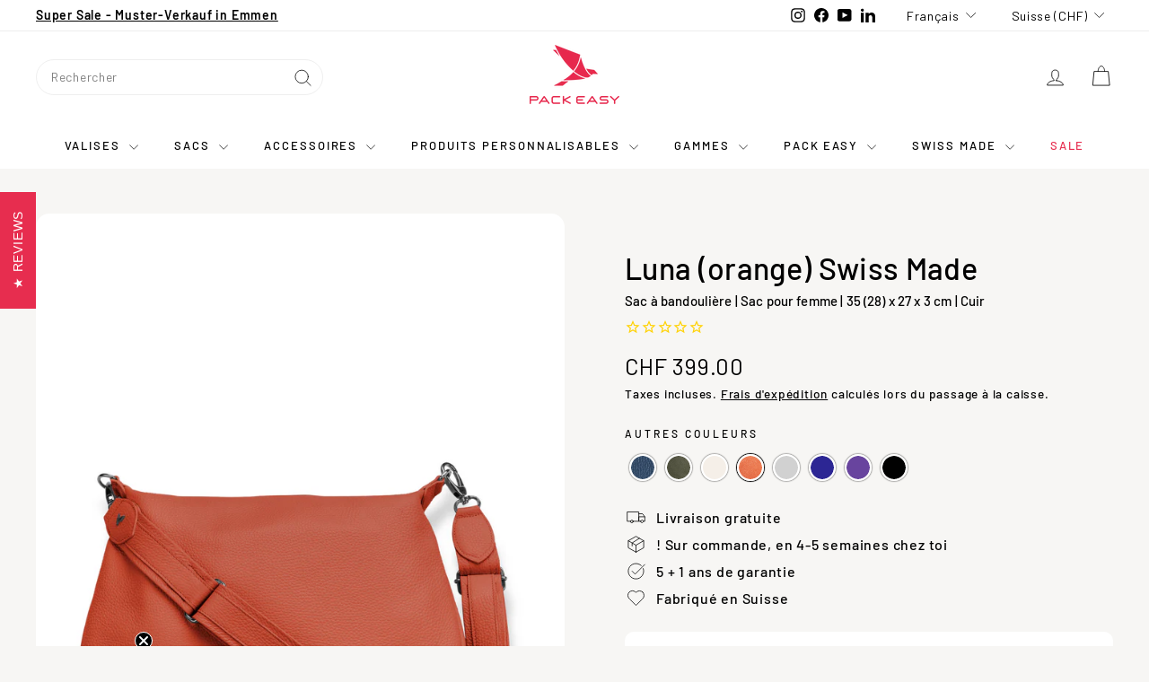

--- FILE ---
content_type: text/html; charset=utf-8
request_url: https://www.packeasy.ch/fr/products/luna-orange-swiss-made
body_size: 83183
content:
<!doctype html>
<html class="no-js" lang="fr" dir="ltr">
<head>
  <meta charset="utf-8">
  <meta http-equiv="X-UA-Compatible" content="IE=edge,chrome=1">
  <meta name="viewport" content="width=device-width,initial-scale=1">
  <meta name="theme-color" content="#e72d4f">
  <link rel="preload" as="script" href="//www.packeasy.ch/cdn/shop/t/31/assets/theme.js?v=67077622168637184251706010631">
  <link rel="preconnect" href="https://cdn.shopify.com" crossorigin>
  <link rel="preconnect" href="https://fonts.shopifycdn.com" crossorigin>
  <link rel="dns-prefetch" href="https://productreviews.shopifycdn.com">
  <link rel="dns-prefetch" href="https://ajax.googleapis.com">
  <link rel="dns-prefetch" href="https://maps.googleapis.com">
  <link rel="dns-prefetch" href="https://maps.gstatic.com">

  <!-- This script is added for the app - Consentmo GDPR Compliance -->
  <script>
  let privacyPolicyLinksTranslations = [
  {language: "de",
  link: "https://www.packeasy.ch/pages/datenschutzerklarung"
  },
  {language: "fr",
  link: "https://www.packeasy.ch/fr/pages/datenschutzerklarung"
  },
  {language: "en",
  link: "https://www.packeasy.ch/en/pages/datenschutzerklarung"
  }
  ];
  function checkShopify(additionalChecks = 0){
  if(window.isenseGDPR !== undefined && window.Shopify !== undefined && document.querySelector(".cc-link")) {
  var isense_gdpr_privacy_policy_link = document.querySelector(".cc-link");
  privacyPolicyLinksTranslations.forEach((translation) => {
  if(Shopify.locale == translation['language']){
  isense_gdpr_privacy_policy_link.href = translation['link'];
  }
  });
  } else {
  setTimeout(function(){
  checkShopify(additionalChecks - 1);
  }, 1000);
  }
  }
  checkShopify(3);
  </script>

        <script>function myInit(){ StampedFn.init({ apiKey: 'pubkey-0SoWIzss3XiLk0gwa711NbEH798wS9', storeUrl: '40909' }); }</script>
<script async onload="myInit()" type="text/javascript" src="https://cdn1.stamped.io/files/widget.min.js"></script><link rel="canonical" href="https://www.packeasy.ch/fr/products/luna-orange-swiss-made" />
<link rel="shortcut icon" href="//www.packeasy.ch/cdn/shop/files/favicon_cbb6d4ce-6c7d-446b-84d8-59a0505bbe49_32x32.png?v=1614293369" type="image/png" /><title>Luna (orange) Swiss Made | Sac à bandoulière | Sac à main
</title>
<meta name="description" content="Swiss Made Sac à bandoulière - Sac à main | 25 x 7 x 16 cm, 0.5 kg | Cuir, fermeture éclair intérieure/extérieure, poche pour téléphone portable, bandoulière réglable ..."><meta property="og:site_name" content="PACK EASY">
  <meta property="og:url" content="https://www.packeasy.ch/fr/products/luna-orange-swiss-made">
  <meta property="og:title" content="Luna (orange) Swiss Made">
  <meta property="og:type" content="product">
  <meta property="og:description" content="Swiss Made Sac à bandoulière - Sac à main | 25 x 7 x 16 cm, 0.5 kg | Cuir, fermeture éclair intérieure/extérieure, poche pour téléphone portable, bandoulière réglable - Fait main, Pack Easy"><meta property="og:image" content="http://www.packeasy.ch/cdn/shop/files/Luna_Exuberance_Startbild.png?v=1713873492">
    <meta property="og:image:secure_url" content="https://www.packeasy.ch/cdn/shop/files/Luna_Exuberance_Startbild.png?v=1713873492">
    <meta property="og:image:width" content="1350">
    <meta property="og:image:height" content="1800"><meta name="twitter:site" content="@">
  <meta name="twitter:card" content="summary_large_image">
  <meta name="twitter:title" content="Luna (orange) Swiss Made">
  <meta name="twitter:description" content="Swiss Made Sac à bandoulière - Sac à main | 25 x 7 x 16 cm, 0.5 kg | Cuir, fermeture éclair intérieure/extérieure, poche pour téléphone portable, bandoulière réglable - Fait main, Pack Easy">
<link rel="stylesheet" href="//www.packeasy.ch/cdn/shop/t/31/assets/country-flags.css"><style data-shopify>@font-face {
  font-family: Barlow;
  font-weight: 500;
  font-style: normal;
  font-display: swap;
  src: url("//www.packeasy.ch/cdn/fonts/barlow/barlow_n5.a193a1990790eba0cc5cca569d23799830e90f07.woff2") format("woff2"),
       url("//www.packeasy.ch/cdn/fonts/barlow/barlow_n5.ae31c82169b1dc0715609b8cc6a610b917808358.woff") format("woff");
}

  @font-face {
  font-family: Barlow;
  font-weight: 500;
  font-style: normal;
  font-display: swap;
  src: url("//www.packeasy.ch/cdn/fonts/barlow/barlow_n5.a193a1990790eba0cc5cca569d23799830e90f07.woff2") format("woff2"),
       url("//www.packeasy.ch/cdn/fonts/barlow/barlow_n5.ae31c82169b1dc0715609b8cc6a610b917808358.woff") format("woff");
}


  @font-face {
  font-family: Barlow;
  font-weight: 600;
  font-style: normal;
  font-display: swap;
  src: url("//www.packeasy.ch/cdn/fonts/barlow/barlow_n6.329f582a81f63f125e63c20a5a80ae9477df68e1.woff2") format("woff2"),
       url("//www.packeasy.ch/cdn/fonts/barlow/barlow_n6.0163402e36247bcb8b02716880d0b39568412e9e.woff") format("woff");
}

  @font-face {
  font-family: Barlow;
  font-weight: 500;
  font-style: italic;
  font-display: swap;
  src: url("//www.packeasy.ch/cdn/fonts/barlow/barlow_i5.714d58286997b65cd479af615cfa9bb0a117a573.woff2") format("woff2"),
       url("//www.packeasy.ch/cdn/fonts/barlow/barlow_i5.0120f77e6447d3b5df4bbec8ad8c2d029d87fb21.woff") format("woff");
}

  @font-face {
  font-family: Barlow;
  font-weight: 600;
  font-style: italic;
  font-display: swap;
  src: url("//www.packeasy.ch/cdn/fonts/barlow/barlow_i6.5a22bd20fb27bad4d7674cc6e666fb9c77d813bb.woff2") format("woff2"),
       url("//www.packeasy.ch/cdn/fonts/barlow/barlow_i6.1c8787fcb59f3add01a87f21b38c7ef797e3b3a1.woff") format("woff");
}

</style><link href="//www.packeasy.ch/cdn/shop/t/31/assets/theme.css?v=123450515079266611961737477234" rel="stylesheet" type="text/css" media="all" />
<style data-shopify>:root {
    --typeHeaderPrimary: Barlow;
    --typeHeaderFallback: sans-serif;
    --typeHeaderSize: 40px;
    --typeHeaderWeight: 500;
    --typeHeaderLineHeight: 1.5;
    --typeHeaderSpacing: 0.01em;

    --typeBasePrimary:Barlow;
    --typeBaseFallback:sans-serif;
    --typeBaseSize: 16px;
    --typeBaseWeight: 500;
    --typeBaseSpacing: 0.05em;
    --typeBaseLineHeight: 1.6;

    --colorSmallImageBg: #ffffff;
    --colorSmallImageBgDark: #f7f7f7;
    --colorLargeImageBg: #161723;
    --colorLargeImageBgLight: #30324c;

    --iconWeight: 2px;
    --iconLinecaps: round;

    
      --buttonRadius: 50px;
      --btnPadding: 11px 25px;
    

    
      --roundness: 0;
    

    
      --gridThickness: 0;
    

    --productTileMargin: 3%;
    --collectionTileMargin: 0%;

    --swatchSize: 30px;
  }

  @media screen and (max-width: 768px) {
    :root {
      --typeBaseSize: 14px;

      
        --roundness: 0;
        --btnPadding: 9px 17px;
      
    }
  }</style><script>
    document.documentElement.className = document.documentElement.className.replace('no-js', 'js');

    window.theme = window.theme || {};
    theme.routes = {
      home: "/fr",
      collections: "/fr/collections",
      cart: "/fr/cart.js",
      cartPage: "/fr/cart",
      cartAdd: "/fr/cart/add.js",
      cartChange: "/fr/cart/change.js",
      search: "/fr/search",
      predictiveSearch: "/fr/search/suggest"
    };

    theme.strings = {
      soldOut: "Bientôt disponible",
      unavailable: "Non disponible",
      inStockLabel: "En stock",
      oneStockLabel: "[count] en stock",
      otherStockLabel: "[count] en stock",
      willNotShipUntil: "Sera expédié après [date]",
      willBeInStockAfter: "Sera en stock à compter de [date]",
      waitingForStock: "Inventaire sur le chemin",
      savePrice: "Épargnez [saved_amount]",
      cartEmpty: "Votre panier est vide.",
      cartTermsConfirmation: "Vous devez accepter les termes et conditions de vente pour vérifier",
      searchCollections: "Collections",
      searchPages: "Pages",
      searchArticles: "Des articles",
      maxQuantity: "Vous ne pouvez avoir que [quantity] de [title] dans votre panier."
    };
    theme.settings = {
      cartType: "dropdown",
      isCustomerTemplate: false,
      moneyFormat: "CHF {{amount}}",
      saveType: "dollar",
      productImageSize: "portrait",
      productImageCover: false,
      predictiveSearch: true,
      predictiveSearchType: null,
      superScriptSetting: false,
      superScriptPrice: false,
      quickView: true,
      quickAdd: true,
      themeName: 'Gem',
      themeVersion: "1.0.0",
      imageBreathingRoom: 3
    };
  </script>

  
<script type="text/javascript">
        window.isense_gdpr_privacy_policy_text = "Politique de Confidentialité";
        window.isense_gdpr_accept_button_text = "Accepter";
        window.isense_gdpr_close_button_text = "Fermer";
        window.isense_gdpr_reject_button_text = "Rejeter";
        window.isense_gdpr_change_cookies_text = "Préférences";
        window.isense_gdpr_text = "Ce site utilise des cookies pour vous garantir la meilleure expérience sur notre site.";
        window.isense_widget_content = "Préférences en matière de cookies";

        window.isense_gdpr_strict_cookies_checkbox = "Cookies strictement requis";
        window.isense_gdpr_strict_cookies_text = "Ces cookies sont nécessaires au fonctionnement du site web et ne peuvent pas être désactivés. Ces cookies ne sont définis qu’en réponse à des actions que vous avez effectuées, telles que la langue, la devise, la session de connexion, les préférences de confidentialité. Vous pouvez configurer votre navigateur pour bloquer ces cookies, mais cela pourrait affecter le fonctionnement de notre site.";

        window.isense_gdpr_analytics_cookies_checkbox = "Analytique et Statistiques";
        window.isense_gdpr_analytics_cookies_text = "Ces cookies nous permettent de mesurer le trafic des visiteurs et de voir les sources de trafic en collectant des informations dans des ensembles de données. Ils nous aident également à comprendre quels produits et actions sont plus populaires que d’autres.";

        window.isense_gdpr_marketing_cookies_checkbox = "Marketing et Reciblage";
        window.isense_gdpr_marketing_cookies_text = "Ces cookies sont généralement définis par nos partenaires marketing et publicitaires. Ils peuvent être utilisés par eux pour créer un profil de vos intérêts et vous montrer plus tard des publicités pertinentes. Si vous n’autorisez pas ces cookies, vous ne verrez pas de publicités ciblées pour vos centres d’intérêt.";

        window.isense_gdpr_functionality_cookies_checkbox = "Cookies Fonctionnels";
        window.isense_gdpr_functionality_cookies_text = "Ces cookies permettent à notre site web d’offrir des fonctions supplémentaires et des paramètres personnels. Ils peuvent être définis par nous ou par des prestataires de services tiers que nous avons placés sur nos pages. Si vous n’autorisez pas ces cookies, ces services ou certains de ces services pourraient ne pas fonctionner correctement.";

        window.isense_gdpr_popup_header = "Choisissez le type de cookies que vous acceptez d’utiliser";

        
        window.isense_gdpr_popup_description = "";
        

        window.isense_gdpr_dismiss_button_text = "Fermer";

        window.isense_gdpr_accept_selected_button_text = "Accepter la Sélection";
        window.isense_gdpr_accept_all_button_text = "Accepter Tout";
        window.isense_gdpr_reject_all_button_text = "Rejeter Tout";

        window.isense_gdpr_data_collection_text = "*En cliquant sur les boutons ci-dessus, je donne mon consentement à la collecte de mon adresse IP et de mon e-mail (si inscrit). Pour plus d'informations, consultez <a href='https://www.packeasy.ch/fr/pages/gdpr-compliance' target='_blank'>Conformité RGPD</a>";
        
        window.isense_gdpr_cookie__ab = "Ce cookie est généralement fourni par Shopify et est utilisé dans le cadre de l'accès à la vue d'administration d'une plateforme de boutique en ligne.";
        window.isense_gdpr_cookie__orig_referrer = "Ce cookie est généralement fourni par Shopify et est utilisé pour suivre les pages de destination.";
        window.isense_gdpr_cookie_identity_state = "Ce cookie est généralement fourni par Shopify et est utilisé dans le cadre de l'authentification du client.";
        window.isense_gdpr_cookie_identity_customer_account_number = "Ce cookie est généralement fourni par Shopify et est utilisé dans le cadre de l'authentification du client.";
        window.isense_gdpr_cookie__landing_page = "Ce cookie est généralement fourni par Shopify et est utilisé pour suivre les pages de destination.";
        window.isense_gdpr_cookie__secure_session_id = "Ce cookie est généralement fourni par Shopify et est utilisé pour suivre la session d'un utilisateur tout au long du processus de paiement en plusieurs étapes et garder ses détails de commande, de paiement et d'expédition connectés.";
        window.isense_gdpr_cookie_cart = "Ce cookie est généralement fourni par Shopify et est utilisé en relation avec un panier d'achat.";
        window.isense_gdpr_cookie_cart_sig = "Ce cookie est généralement fourni par Shopify et est utilisé dans le cadre du paiement. Il est utilisé pour vérifier l'intégrité du chariot et pour assurer la performance de certaines opérations du chariot.";
        window.isense_gdpr_cookie_cart_ts = "Ce cookie est généralement fourni par Shopify et est utilisé dans le cadre du paiement.";
        window.isense_gdpr_cookie_cart_ver = "Ce cookie est généralement fourni par Shopify et est utilisé en relation avec le panier.";
        window.isense_gdpr_cookie_cart_currency = "Ce cookie est généralement fourni par Shopify et il est défini après la fin d'un paiement pour garantir que les nouveaux paniers sont dans la même devise que le dernier paiement.";
        window.isense_gdpr_cookie_tracked_start_checkout = "Ce cookie est généralement fourni par Shopify et est utilisé dans le cadre du paiement.";
        window.isense_gdpr_cookie_storefront_digest = "Ce cookie est généralement fourni par Shopify et il stocke un résumé du mot de passe de la vitrine, permettant aux marchands de prévisualiser leur vitrine alors qu'elle est protégée par un mot de passe.";
        window.isense_gdpr_cookie_checkout_token = "Ce cookie est généralement fourni par Shopify et est utilisé dans le cadre d'un service de paiement.";
        window.isense_gdpr_cookie__shopify_m = "Ce cookie est généralement fourni par Shopify et est utilisé pour gérer les paramètres de confidentialité des clients.";
        window.isense_gdpr_cookie__shopify_tm = "Ce cookie est généralement fourni par Shopify et est utilisé pour gérer les paramètres de confidentialité des clients.";
        window.isense_gdpr_cookie__shopify_tw = "Ce cookie est généralement fourni par Shopify et est utilisé pour gérer les paramètres de confidentialité des clients.";
        window.isense_gdpr_cookie__tracking_consent = "Ce cookie est généralement fourni par Shopify et est utilisé pour stocker les préférences d'un utilisateur si un marchand a mis en place des règles de confidentialité dans la région du visiteur.";
        window.isense_gdpr_cookie_secure_customer_sig = "Ce cookie est généralement fourni par Shopify et est utilisé en relation avec une connexion client.";
        window.isense_gdpr_cookie__shopify_y = "Ce cookie est associé à la suite analytique de Shopify.";
        window.isense_gdpr_cookie_customer_auth_provider = "Ce cookie est associé à la suite analytique de Shopify.";
        window.isense_gdpr_cookie_customer_auth_session_created_at = "Ce cookie est associé à la suite analytique de Shopify.";
        window.isense_gdpr_cookie__y = "Ce cookie est associé à la suite analytique de Shopify.";
        window.isense_gdpr_cookie__shopify_s = "Ce cookie est associé à la suite analytique de Shopify.";
        window.isense_gdpr_cookie__shopify_fs = "Ce cookie est associé à la suite analytique de Shopify.";
        window.isense_gdpr_cookie__ga = "Ce nom de cookie est associé à Google Universal Analytics";
        window.isense_gdpr_cookie__gid = "Ce nom de cookie est associé à Google Universal Analytics";
        window.isense_gdpr_cookie__gat = "Ce nom de cookie est associé à Google Universal Analytics";
        window.isense_gdpr_cookie__shopify_sa_t = "Ce cookie est associé à la suite analytique de Shopify concernant le marketing et les références.";
        window.isense_gdpr_cookie__shopify_sa_p = "Ce cookie est associé à la suite analytique de Shopify concernant le marketing et les références.";
        window.isense_gdpr_cookie_IDE = "Ce domaine appartient à Doubleclick (Google). L'activité commerciale principale est la suivante : Doubleclick est l'échange publicitaire d'enchères en temps réel de Google.";
        window.isense_gdpr_cookie__s = "Ce cookie est associé à la suite analytique de Shopify.";
        window.isense_gdpr_cookie_GPS = "Ce cookie est associé à YouTube, qui collecte des données utilisateur via des vidéos intégrées dans des sites Web, qui sont agrégées avec des données de profil d'autres services Google afin d'afficher des publicités ciblées pour les visiteurs Web sur un large éventail de leurs propres sites Web et d'autres.";
        window.isense_gdpr_cookie_PREF = "Ce cookie, qui peut être défini par Google ou Doubleclick, peut être utilisé par des partenaires publicitaires pour créer un profil d'intérêts afin de diffuser des annonces pertinentes sur d'autres sites.";
        window.isense_gdpr_cookie_BizoID = "Il s'agit d'un cookie Microsoft MSN 1st party permettant d'activer le contenu basé sur l'utilisateur.";
        window.isense_gdpr_cookie__fbp = "Utilisé par Facebook pour fournir une série de produits publicitaires tels que les enchères en temps réel d'annonceurs tiers.";
        window.isense_gdpr_cookie___adroll = "Ce cookie est associé à AdRoll";
        window.isense_gdpr_cookie___adroll_v4 = "Ce cookie est associé à AdRoll";
        window.isense_gdpr_cookie___adroll_fpc = "Ce cookie est associé à AdRoll";
        window.isense_gdpr_cookie___ar_v4 = "Ce cookie est associé à AdRoll";
        window.isense_gdpr_cookie_cookieconsent_preferences_disabled = "Ce cookie est associé à l'application Consentmo GDPR Compliance et est utilisé pour stocker le consentement du client.";
        window.isense_gdpr_cookie_cookieconsent_status = "Ce cookie est associé à l'application Consentmo GDPR Compliance et est utilisé pour stocker le consentement du client.";
        window.isense_gdpr_cookie_no_info = "Il n'y a pas encore d'informations sur ce cookie.";
        window.isense_gdpr_cookie__customer_account_shop_sessions = "Utilisé en combinaison avec le cookie _secure_account_session_id pour suivre les sessions utilisateur des nouveaux comptes clients.";
        window.isense_gdpr_cookie__secure_account_session_id = "Utilisé pour suivre les sessions utilisateur pour les nouveaux comptes clients.";
        window.isense_gdpr_cookie__shopify_country = "Pour les magasins où la page devise/prix est déterminée par GeoIP, ce cookie stocke la page que nous avons trouvée. Ce cookie permet d'éviter la vérification GeoIP après la première application.";
        window.isense_gdpr_cookie__storefront_u = "Utilisé pour faciliter la mise à jour des informations du compte client.";
        window.isense_gdpr_cookie__cmp_a = "Utilisé pour gérer les paramètres de confidentialité des clients.";
        window.isense_gdpr_cookie_checkout = "Utilisé dans le cadre des paiements.";
        window.isense_gdpr_cookie_customer_account_locale = "Utilisé dans le cadre de nouveaux comptes clients.";
        window.isense_gdpr_cookie_dynamic_checkout_shown_on_cart = "Utilisé dans le cadre des paiements.";
        window.isense_gdpr_cookie_hide_shopify_pay_for_checkout = "Utilisé dans le cadre des paiements.";
        window.isense_gdpr_cookie_shopify_pay = "Utilisé dans le cadre des paiements.";
        window.isense_gdpr_cookie_shopify_pay_redirect = "Utilisé dans le cadre des paiements.";
        window.isense_gdpr_cookie_shop_pay_accelerated = "Utilisé dans le cadre des paiements.";
        window.isense_gdpr_cookie_keep_alive = "Utilisé conjointement avec la localisation de l'acheteur.";
        window.isense_gdpr_cookie_source_name = "Utilisé en combinaison avec des applications mobiles pour fournir un comportement de paiement personnalisé lors de la navigation dans une boutique d'applications mobiles compatible.";
        window.isense_gdpr_cookie_master_device_id = "Utilisé conjointement avec la connexion du commerçant.";
        window.isense_gdpr_cookie_previous_step = "Utilisé dans le cadre des paiements.";
        window.isense_gdpr_cookie_discount_code = "Utilisé dans le cadre des paiements.";
        window.isense_gdpr_cookie_remember_me = "Utilisé dans le cadre des paiements.";
        window.isense_gdpr_cookie_checkout_session_lookup = "Utilisé dans le cadre des paiements.";
        window.isense_gdpr_cookie_checkout_prefill = "Utilisé dans le cadre des paiements.";
        window.isense_gdpr_cookie_checkout_queue_token = "Utilisé dans le cadre des paiements.";
        window.isense_gdpr_cookie_checkout_queue_checkout_token = "Utilisé dans le cadre des paiements.";
        window.isense_gdpr_cookie_checkout_worker_session = "Utilisé dans le cadre des paiements.";
        window.isense_gdpr_cookie_checkout_session_token = "Utilisé dans le cadre des paiements.";
        window.isense_gdpr_cookie_cookietest = "Utilisez-le pour vous assurer que nos systèmes fonctionnent correctement.";
        window.isense_gdpr_cookie_order = "Utilisé conjointement avec la page d'état de la commande.";
        window["isense_gdpr_cookie_identity-state"] = "Il est utilisé dans le cadre de l'identification de l'utilisateur.";
        window.isense_gdpr_cookie_card_update_verification_id = "Utilisé dans le cadre des paiements.";
        window.isense_gdpr_cookie_customer_account_new_login = "Il est utilisé dans le cadre de l'identification de l'utilisateur.";
        window.isense_gdpr_cookie_customer_account_preview = "Il est utilisé dans le cadre de l'identification de l'utilisateur.";
        window.isense_gdpr_cookie_customer_payment_method = "Utilisé dans le cadre des paiements.";
        window.isense_gdpr_cookie_customer_shop_pay_agreement = "Utilisé dans le cadre des paiements.";
        window.isense_gdpr_cookie_pay_update_intent_id = "Utilisé dans le cadre des paiements.";
        window.isense_gdpr_cookie_localization = "Utilisé dans le cadre des paiements.";
        window.isense_gdpr_cookie_profile_preview_token = "Utilisé dans le cadre des paiements.";
        window.isense_gdpr_cookie_login_with_shop_finalize = "Il est utilisé dans le cadre de l'identification de l'utilisateur.";
        window.isense_gdpr_cookie_preview_theme = "Il est utilisé en conjonction avec l'éditeur de thème.";
        window["isense_gdpr_cookie_shopify-editor-unconfirmed-settings"] = "Il est utilisé en conjonction avec l'éditeur de thème.";
        window["isense_gdpr_cookie_wpm-test-cookie"] = "Utilisez-le pour vous assurer que nos systèmes fonctionnent correctement";

        window.isense_gdpr_cookie__ab_duration = "2 semaines";
        window.isense_gdpr_cookie__orig_referrer_duration = "2 semaines";
        window.isense_gdpr_cookie_identity_state_duration = "1 jour";
        window.isense_gdpr_cookie_identity_customer_account_number_duration = "12 semaines";
        window.isense_gdpr_cookie__landing_page_duration = "2 semaines";
        window.isense_gdpr_cookie__secure_session_id_duration = "1 jour";
        window.isense_gdpr_cookie_cart_duration = "2 semaines";
        window.isense_gdpr_cookie_cart_sig_duration = "2 semaines";
        window.isense_gdpr_cookie_cart_ts_duration = "2 semaines";
        window.isense_gdpr_cookie_cart_ver_duration = "2 semaines";
        window.isense_gdpr_cookie_cart_currency_duration = "2 semaines";
        window.isense_gdpr_cookie_tracked_start_checkout_duration = "1 année";
        window.isense_gdpr_cookie_storefront_digest_duration = "2 années";
        window.isense_gdpr_cookie_checkout_token_duration = "1 année";
        window.isense_gdpr_cookie__shopify_m_duration = "1 année";
        window.isense_gdpr_cookie__shopify_tm_duration = "30 minutes";
        window.isense_gdpr_cookie__shopify_tw_duration = "2 semaines";
        window.isense_gdpr_cookie__tracking_consent_duration = "1 année";
        window.isense_gdpr_cookie_secure_customer_sig_duration = "1 année";
        window.isense_gdpr_cookie__shopify_y_duration = "1 année";
        window.isense_gdpr_cookie_customer_auth_provider_duration = "1 session";
        window.isense_gdpr_cookie_customer_auth_session_created_at_duration = "1 session";
        window.isense_gdpr_cookie__y_duration = "1 année";
        window.isense_gdpr_cookie__shopify_s_duration = "30 minutes";
        window.isense_gdpr_cookie__shopify_fs_duration = "30 minutes";
        window.isense_gdpr_cookie__ga_duration = "2 années";
        window.isense_gdpr_cookie__gid_duration = "1 jour";
        window.isense_gdpr_cookie__gat_duration = "1 minute";
        window.isense_gdpr_cookie__shopify_sa_t_duration = "30 minutes";
        window.isense_gdpr_cookie__shopify_sa_p_duration = "30 minutes";
        window.isense_gdpr_cookie_IDE_duration = "2 années";
        window.isense_gdpr_cookie__s_duration = "30 minutes";
        window.isense_gdpr_cookie_GPS_duration = "1 session";
        window.isense_gdpr_cookie_PREF_duration = "8 mois";
        window.isense_gdpr_cookie_BizoID_duration = "1 mois";
        window.isense_gdpr_cookie__fbp_duration = "3 mois";
        window.isense_gdpr_cookie___adroll_duration = "1 année";
        window.isense_gdpr_cookie___adroll_v4_duration = "1 année";
        window.isense_gdpr_cookie___adroll_fpc_duration = "1 année";
        window.isense_gdpr_cookie___ar_v4_duration = "1 année";
        window.isense_gdpr_cookie_cookieconsent_preferences_disabled_duration = "1 jour";
        window.isense_gdpr_cookie_cookieconsent_status_duration = "1 année";
        window.isense_gdpr_cookie_no_info_duration = "inconnu";
        window.isense_gdpr_cookie__customer_account_shop_sessions_duration = "30 jour";
        window.isense_gdpr_cookie__secure_account_session_id_duration = "30 jour";
        window.isense_gdpr_cookie__shopify_country_duration = "session";
        window.isense_gdpr_cookie__storefront_u_duration = "1 minute";
        window.isense_gdpr_cookie__cmp_a_duration = "1 jour";
        window.isense_gdpr_cookie_checkout_duration = "4 semaines";
        window.isense_gdpr_cookie_customer_account_locale_duration = "1 année";
        window.isense_gdpr_cookie_dynamic_checkout_shown_on_cart_duration = "30 minutes";
        window.isense_gdpr_cookie_hide_shopify_pay_for_checkout_duration = "session";
        window.isense_gdpr_cookie_shopify_pay_duration = "1 année";
        window.isense_gdpr_cookie_shopify_pay_redirect_duration = "60 minutes";
        window.isense_gdpr_cookie_shop_pay_accelerated_duration = "1 année";
        window.isense_gdpr_cookie_keep_alive_duration = "2 semaines";
        window.isense_gdpr_cookie_source_name_duration = "session";
        window.isense_gdpr_cookie_master_device_id_duration = "2 années";
        window.isense_gdpr_cookie_previous_step_duration = "1 année";
        window.isense_gdpr_cookie_discount_code_duration = "session";
        window.isense_gdpr_cookie_remember_me_duration = "1 année";
        window.isense_gdpr_cookie_checkout_session_lookup_duration = "3 semaines";
        window.isense_gdpr_cookie_checkout_prefill_duration = "5 minutes";
        window.isense_gdpr_cookie_checkout_queue_token_duration = "1 année";
        window.isense_gdpr_cookie_checkout_queue_checkout_token_duration = "1 année";
        window.isense_gdpr_cookie_checkout_worker_session_duration = "3 jour";
        window.isense_gdpr_cookie_checkout_session_token_duration = "3 semaines";
        window.isense_gdpr_cookie_cookietest_duration = "1 minute";
        window.isense_gdpr_cookie_order_duration = "3 semaines";
        window["isense_gdpr_cookie_identity-state_duration"] = "1 jour";
        window.isense_gdpr_cookie_card_update_verification_id_duration = "1 jour";
        window.isense_gdpr_cookie_customer_account_new_login_duration = "20 minutes";
        window.isense_gdpr_cookie_customer_account_preview_duration = "7 jour";
        window.isense_gdpr_cookie_customer_payment_method_duration = "60 minutes";
        window.isense_gdpr_cookie_customer_shop_pay_agreement_duration = "1 minute";
        window.isense_gdpr_cookie_pay_update_intent_id_duration = "20 minutes";
        window.isense_gdpr_cookie_localization_duration = "2 semaines";
        window.isense_gdpr_cookie_profile_preview_token_duration = "5 minutes";
        window.isense_gdpr_cookie_login_with_shop_finalize_duration = "5 minutes";
        window.isense_gdpr_cookie_preview_theme_duration = "session";
        window["isense_gdpr_cookie_shopify-editor-unconfirmed-settings_duration"] = "1 jour";
        window["isense_gdpr_cookie_wpm-test-cookie_duration"] = "session";

        window.isense_gdpr_cookie__ab_provider = "Shopify";
        window.isense_gdpr_cookie__orig_referrer_provider = "Shopify";
        window.isense_gdpr_cookie_identity_state_provider = "Shopify";
        window.isense_gdpr_cookie_identity_customer_account_number_provider = "Shopify";
        window.isense_gdpr_cookie__landing_page_provider = "Shopify";
        window.isense_gdpr_cookie__secure_session_id_provider = "Shopify";
        window.isense_gdpr_cookie_cart_provider = "Shopify";
        window.isense_gdpr_cookie_cart_sig_provider = "Shopify";
        window.isense_gdpr_cookie_cart_ts_provider = "Shopify";
        window.isense_gdpr_cookie_cart_ver_provider = "Shopify";
        window.isense_gdpr_cookie_cart_currency_provider = "Shopify";
        window.isense_gdpr_cookie_tracked_start_checkout_provider = "Shopify";
        window.isense_gdpr_cookie_storefront_digest_provider = "Shopify";
        window.isense_gdpr_cookie_checkout_token_provider = "Shopify";
        window.isense_gdpr_cookie__shopify_m_provider = "Shopify";
        window.isense_gdpr_cookie__shopify_tm_provider = "Shopify";
        window.isense_gdpr_cookie__shopify_tw_provider = "Shopify";
        window.isense_gdpr_cookie__tracking_consent_provider = "Shopify";
        window.isense_gdpr_cookie_secure_customer_sig_provider = "Shopify";
        window.isense_gdpr_cookie__shopify_y_provider = "Shopify";
        window.isense_gdpr_cookie_customer_auth_provider_provider = "Shopify";
        window.isense_gdpr_cookie_customer_auth_session_created_at_provider = "Shopify";
        window.isense_gdpr_cookie__y_provider = "Shopify";
        window.isense_gdpr_cookie__shopify_s_provider = "Shopify";
        window.isense_gdpr_cookie__shopify_fs_provider = "Shopify";
        window.isense_gdpr_cookie__ga_provider = "Google Analytics";
        window.isense_gdpr_cookie__gid_provider = "Google Analytics";
        window.isense_gdpr_cookie__gat_provider = "Google Analytics";
        window.isense_gdpr_cookie__shopify_sa_t_provider = "Shopify";
        window.isense_gdpr_cookie__shopify_sa_p_provider = "Shopify";
        window.isense_gdpr_cookie_IDE_provider = "Google DoubleClick";
        window.isense_gdpr_cookie__s_provider = "Shopify";
        window.isense_gdpr_cookie_GPS_provider = "Youtube";
        window.isense_gdpr_cookie_PREF_provider = "Youtube";
        window.isense_gdpr_cookie_BizoID_provider = "LinkedIn";
        window.isense_gdpr_cookie__fbp_provider = "Meta Platforms, Inc.";
        window.isense_gdpr_cookie___adroll_provider = "Adroll Group";
        window.isense_gdpr_cookie___adroll_v4_provider = "Adroll Group";
        window.isense_gdpr_cookie___adroll_fpc_provider = "Adroll Group";
        window.isense_gdpr_cookie___ar_v4_provider = "Adroll Group";
        window.isense_gdpr_cookie_cookieconsent_preferences_disabled_provider = "GDPR/CCPA + Cookie management";
        window.isense_gdpr_cookie_cookieconsent_status_provider = "GDPR/CCPA + Cookie management";
        window.isense_gdpr_cookie_no_info_provider = "unknown";
    </script>
  
  <script>window.performance && window.performance.mark && window.performance.mark('shopify.content_for_header.start');</script><meta name="facebook-domain-verification" content="vhsv9dg4hdydlt9ivex66stx9v3e56">
<meta id="shopify-digital-wallet" name="shopify-digital-wallet" content="/17829591/digital_wallets/dialog">
<meta name="shopify-checkout-api-token" content="5f53216521e20331ade7b9a634e161a4">
<meta id="in-context-paypal-metadata" data-shop-id="17829591" data-venmo-supported="false" data-environment="production" data-locale="fr_FR" data-paypal-v4="true" data-currency="CHF">
<link rel="alternate" hreflang="x-default" href="https://www.packeasy.ch/products/luna-orange-swiss-made">
<link rel="alternate" hreflang="de" href="https://www.packeasy.ch/products/luna-orange-swiss-made">
<link rel="alternate" hreflang="en" href="https://www.packeasy.ch/en/products/luna-orange-swiss-made">
<link rel="alternate" hreflang="fr" href="https://www.packeasy.ch/fr/products/luna-orange-swiss-made">
<link rel="alternate" type="application/json+oembed" href="https://www.packeasy.ch/fr/products/luna-orange-swiss-made.oembed">
<script async="async" src="/checkouts/internal/preloads.js?locale=fr-CH"></script>
<link rel="preconnect" href="https://shop.app" crossorigin="anonymous">
<script async="async" src="https://shop.app/checkouts/internal/preloads.js?locale=fr-CH&shop_id=17829591" crossorigin="anonymous"></script>
<script id="apple-pay-shop-capabilities" type="application/json">{"shopId":17829591,"countryCode":"CH","currencyCode":"CHF","merchantCapabilities":["supports3DS"],"merchantId":"gid:\/\/shopify\/Shop\/17829591","merchantName":"PACK EASY","requiredBillingContactFields":["postalAddress","email","phone"],"requiredShippingContactFields":["postalAddress","email","phone"],"shippingType":"shipping","supportedNetworks":["visa","masterCard","amex"],"total":{"type":"pending","label":"PACK EASY","amount":"1.00"},"shopifyPaymentsEnabled":true,"supportsSubscriptions":true}</script>
<script id="shopify-features" type="application/json">{"accessToken":"5f53216521e20331ade7b9a634e161a4","betas":["rich-media-storefront-analytics"],"domain":"www.packeasy.ch","predictiveSearch":true,"shopId":17829591,"locale":"fr"}</script>
<script>var Shopify = Shopify || {};
Shopify.shop = "pack-easy.myshopify.com";
Shopify.locale = "fr";
Shopify.currency = {"active":"CHF","rate":"1.0"};
Shopify.country = "CH";
Shopify.theme = {"name":"Pack Easy 3.0 (Gem 1.0) ","id":123286716510,"schema_name":"Gem","schema_version":"1.0.0","theme_store_id":2222,"role":"main"};
Shopify.theme.handle = "null";
Shopify.theme.style = {"id":null,"handle":null};
Shopify.cdnHost = "www.packeasy.ch/cdn";
Shopify.routes = Shopify.routes || {};
Shopify.routes.root = "/fr/";</script>
<script type="module">!function(o){(o.Shopify=o.Shopify||{}).modules=!0}(window);</script>
<script>!function(o){function n(){var o=[];function n(){o.push(Array.prototype.slice.apply(arguments))}return n.q=o,n}var t=o.Shopify=o.Shopify||{};t.loadFeatures=n(),t.autoloadFeatures=n()}(window);</script>
<script>
  window.ShopifyPay = window.ShopifyPay || {};
  window.ShopifyPay.apiHost = "shop.app\/pay";
  window.ShopifyPay.redirectState = null;
</script>
<script id="shop-js-analytics" type="application/json">{"pageType":"product"}</script>
<script defer="defer" async type="module" src="//www.packeasy.ch/cdn/shopifycloud/shop-js/modules/v2/client.init-shop-cart-sync_BcDpqI9l.fr.esm.js"></script>
<script defer="defer" async type="module" src="//www.packeasy.ch/cdn/shopifycloud/shop-js/modules/v2/chunk.common_a1Rf5Dlz.esm.js"></script>
<script defer="defer" async type="module" src="//www.packeasy.ch/cdn/shopifycloud/shop-js/modules/v2/chunk.modal_Djra7sW9.esm.js"></script>
<script type="module">
  await import("//www.packeasy.ch/cdn/shopifycloud/shop-js/modules/v2/client.init-shop-cart-sync_BcDpqI9l.fr.esm.js");
await import("//www.packeasy.ch/cdn/shopifycloud/shop-js/modules/v2/chunk.common_a1Rf5Dlz.esm.js");
await import("//www.packeasy.ch/cdn/shopifycloud/shop-js/modules/v2/chunk.modal_Djra7sW9.esm.js");

  window.Shopify.SignInWithShop?.initShopCartSync?.({"fedCMEnabled":true,"windoidEnabled":true});

</script>
<script>
  window.Shopify = window.Shopify || {};
  if (!window.Shopify.featureAssets) window.Shopify.featureAssets = {};
  window.Shopify.featureAssets['shop-js'] = {"shop-cart-sync":["modules/v2/client.shop-cart-sync_BLrx53Hf.fr.esm.js","modules/v2/chunk.common_a1Rf5Dlz.esm.js","modules/v2/chunk.modal_Djra7sW9.esm.js"],"init-fed-cm":["modules/v2/client.init-fed-cm_C8SUwJ8U.fr.esm.js","modules/v2/chunk.common_a1Rf5Dlz.esm.js","modules/v2/chunk.modal_Djra7sW9.esm.js"],"shop-cash-offers":["modules/v2/client.shop-cash-offers_BBp_MjBM.fr.esm.js","modules/v2/chunk.common_a1Rf5Dlz.esm.js","modules/v2/chunk.modal_Djra7sW9.esm.js"],"shop-login-button":["modules/v2/client.shop-login-button_Dw6kG_iO.fr.esm.js","modules/v2/chunk.common_a1Rf5Dlz.esm.js","modules/v2/chunk.modal_Djra7sW9.esm.js"],"pay-button":["modules/v2/client.pay-button_BJDaAh68.fr.esm.js","modules/v2/chunk.common_a1Rf5Dlz.esm.js","modules/v2/chunk.modal_Djra7sW9.esm.js"],"shop-button":["modules/v2/client.shop-button_DBWL94V3.fr.esm.js","modules/v2/chunk.common_a1Rf5Dlz.esm.js","modules/v2/chunk.modal_Djra7sW9.esm.js"],"avatar":["modules/v2/client.avatar_BTnouDA3.fr.esm.js"],"init-windoid":["modules/v2/client.init-windoid_77FSIiws.fr.esm.js","modules/v2/chunk.common_a1Rf5Dlz.esm.js","modules/v2/chunk.modal_Djra7sW9.esm.js"],"init-shop-for-new-customer-accounts":["modules/v2/client.init-shop-for-new-customer-accounts_QoC3RJm9.fr.esm.js","modules/v2/client.shop-login-button_Dw6kG_iO.fr.esm.js","modules/v2/chunk.common_a1Rf5Dlz.esm.js","modules/v2/chunk.modal_Djra7sW9.esm.js"],"init-shop-email-lookup-coordinator":["modules/v2/client.init-shop-email-lookup-coordinator_D4ioGzPw.fr.esm.js","modules/v2/chunk.common_a1Rf5Dlz.esm.js","modules/v2/chunk.modal_Djra7sW9.esm.js"],"init-shop-cart-sync":["modules/v2/client.init-shop-cart-sync_BcDpqI9l.fr.esm.js","modules/v2/chunk.common_a1Rf5Dlz.esm.js","modules/v2/chunk.modal_Djra7sW9.esm.js"],"shop-toast-manager":["modules/v2/client.shop-toast-manager_B-eIbpHW.fr.esm.js","modules/v2/chunk.common_a1Rf5Dlz.esm.js","modules/v2/chunk.modal_Djra7sW9.esm.js"],"init-customer-accounts":["modules/v2/client.init-customer-accounts_BcBSUbIK.fr.esm.js","modules/v2/client.shop-login-button_Dw6kG_iO.fr.esm.js","modules/v2/chunk.common_a1Rf5Dlz.esm.js","modules/v2/chunk.modal_Djra7sW9.esm.js"],"init-customer-accounts-sign-up":["modules/v2/client.init-customer-accounts-sign-up_DvG__VHD.fr.esm.js","modules/v2/client.shop-login-button_Dw6kG_iO.fr.esm.js","modules/v2/chunk.common_a1Rf5Dlz.esm.js","modules/v2/chunk.modal_Djra7sW9.esm.js"],"shop-follow-button":["modules/v2/client.shop-follow-button_Dnx6fDH9.fr.esm.js","modules/v2/chunk.common_a1Rf5Dlz.esm.js","modules/v2/chunk.modal_Djra7sW9.esm.js"],"checkout-modal":["modules/v2/client.checkout-modal_BDH3MUqJ.fr.esm.js","modules/v2/chunk.common_a1Rf5Dlz.esm.js","modules/v2/chunk.modal_Djra7sW9.esm.js"],"shop-login":["modules/v2/client.shop-login_CV9Paj8R.fr.esm.js","modules/v2/chunk.common_a1Rf5Dlz.esm.js","modules/v2/chunk.modal_Djra7sW9.esm.js"],"lead-capture":["modules/v2/client.lead-capture_DGQOTB4e.fr.esm.js","modules/v2/chunk.common_a1Rf5Dlz.esm.js","modules/v2/chunk.modal_Djra7sW9.esm.js"],"payment-terms":["modules/v2/client.payment-terms_BQYK7nq4.fr.esm.js","modules/v2/chunk.common_a1Rf5Dlz.esm.js","modules/v2/chunk.modal_Djra7sW9.esm.js"]};
</script>
<script>(function() {
  var isLoaded = false;
  function asyncLoad() {
    if (isLoaded) return;
    isLoaded = true;
    var urls = ["\/\/www.powr.io\/powr.js?powr-token=pack-easy.myshopify.com\u0026external-type=shopify\u0026shop=pack-easy.myshopify.com","https:\/\/product-configurator.epoint.ro\/js\/widget.js?shop=pack-easy.myshopify.com"];
    for (var i = 0; i < urls.length; i++) {
      var s = document.createElement('script');
      s.type = 'text/javascript';
      s.async = true;
      s.src = urls[i];
      var x = document.getElementsByTagName('script')[0];
      x.parentNode.insertBefore(s, x);
    }
  };
  if(window.attachEvent) {
    window.attachEvent('onload', asyncLoad);
  } else {
    window.addEventListener('load', asyncLoad, false);
  }
})();</script>
<script id="__st">var __st={"a":17829591,"offset":3600,"reqid":"4d125a29-db49-43f5-8b2e-1e194535945f-1769322526","pageurl":"www.packeasy.ch\/fr\/products\/luna-orange-swiss-made","u":"00c05f3b3faa","p":"product","rtyp":"product","rid":6986088513630};</script>
<script>window.ShopifyPaypalV4VisibilityTracking = true;</script>
<script id="captcha-bootstrap">!function(){'use strict';const t='contact',e='account',n='new_comment',o=[[t,t],['blogs',n],['comments',n],[t,'customer']],c=[[e,'customer_login'],[e,'guest_login'],[e,'recover_customer_password'],[e,'create_customer']],r=t=>t.map((([t,e])=>`form[action*='/${t}']:not([data-nocaptcha='true']) input[name='form_type'][value='${e}']`)).join(','),a=t=>()=>t?[...document.querySelectorAll(t)].map((t=>t.form)):[];function s(){const t=[...o],e=r(t);return a(e)}const i='password',u='form_key',d=['recaptcha-v3-token','g-recaptcha-response','h-captcha-response',i],f=()=>{try{return window.sessionStorage}catch{return}},m='__shopify_v',_=t=>t.elements[u];function p(t,e,n=!1){try{const o=window.sessionStorage,c=JSON.parse(o.getItem(e)),{data:r}=function(t){const{data:e,action:n}=t;return t[m]||n?{data:e,action:n}:{data:t,action:n}}(c);for(const[e,n]of Object.entries(r))t.elements[e]&&(t.elements[e].value=n);n&&o.removeItem(e)}catch(o){console.error('form repopulation failed',{error:o})}}const l='form_type',E='cptcha';function T(t){t.dataset[E]=!0}const w=window,h=w.document,L='Shopify',v='ce_forms',y='captcha';let A=!1;((t,e)=>{const n=(g='f06e6c50-85a8-45c8-87d0-21a2b65856fe',I='https://cdn.shopify.com/shopifycloud/storefront-forms-hcaptcha/ce_storefront_forms_captcha_hcaptcha.v1.5.2.iife.js',D={infoText:'Protégé par hCaptcha',privacyText:'Confidentialité',termsText:'Conditions'},(t,e,n)=>{const o=w[L][v],c=o.bindForm;if(c)return c(t,g,e,D).then(n);var r;o.q.push([[t,g,e,D],n]),r=I,A||(h.body.append(Object.assign(h.createElement('script'),{id:'captcha-provider',async:!0,src:r})),A=!0)});var g,I,D;w[L]=w[L]||{},w[L][v]=w[L][v]||{},w[L][v].q=[],w[L][y]=w[L][y]||{},w[L][y].protect=function(t,e){n(t,void 0,e),T(t)},Object.freeze(w[L][y]),function(t,e,n,w,h,L){const[v,y,A,g]=function(t,e,n){const i=e?o:[],u=t?c:[],d=[...i,...u],f=r(d),m=r(i),_=r(d.filter((([t,e])=>n.includes(e))));return[a(f),a(m),a(_),s()]}(w,h,L),I=t=>{const e=t.target;return e instanceof HTMLFormElement?e:e&&e.form},D=t=>v().includes(t);t.addEventListener('submit',(t=>{const e=I(t);if(!e)return;const n=D(e)&&!e.dataset.hcaptchaBound&&!e.dataset.recaptchaBound,o=_(e),c=g().includes(e)&&(!o||!o.value);(n||c)&&t.preventDefault(),c&&!n&&(function(t){try{if(!f())return;!function(t){const e=f();if(!e)return;const n=_(t);if(!n)return;const o=n.value;o&&e.removeItem(o)}(t);const e=Array.from(Array(32),(()=>Math.random().toString(36)[2])).join('');!function(t,e){_(t)||t.append(Object.assign(document.createElement('input'),{type:'hidden',name:u})),t.elements[u].value=e}(t,e),function(t,e){const n=f();if(!n)return;const o=[...t.querySelectorAll(`input[type='${i}']`)].map((({name:t})=>t)),c=[...d,...o],r={};for(const[a,s]of new FormData(t).entries())c.includes(a)||(r[a]=s);n.setItem(e,JSON.stringify({[m]:1,action:t.action,data:r}))}(t,e)}catch(e){console.error('failed to persist form',e)}}(e),e.submit())}));const S=(t,e)=>{t&&!t.dataset[E]&&(n(t,e.some((e=>e===t))),T(t))};for(const o of['focusin','change'])t.addEventListener(o,(t=>{const e=I(t);D(e)&&S(e,y())}));const B=e.get('form_key'),M=e.get(l),P=B&&M;t.addEventListener('DOMContentLoaded',(()=>{const t=y();if(P)for(const e of t)e.elements[l].value===M&&p(e,B);[...new Set([...A(),...v().filter((t=>'true'===t.dataset.shopifyCaptcha))])].forEach((e=>S(e,t)))}))}(h,new URLSearchParams(w.location.search),n,t,e,['guest_login'])})(!0,!1)}();</script>
<script integrity="sha256-4kQ18oKyAcykRKYeNunJcIwy7WH5gtpwJnB7kiuLZ1E=" data-source-attribution="shopify.loadfeatures" defer="defer" src="//www.packeasy.ch/cdn/shopifycloud/storefront/assets/storefront/load_feature-a0a9edcb.js" crossorigin="anonymous"></script>
<script crossorigin="anonymous" defer="defer" src="//www.packeasy.ch/cdn/shopifycloud/storefront/assets/shopify_pay/storefront-65b4c6d7.js?v=20250812"></script>
<script data-source-attribution="shopify.dynamic_checkout.dynamic.init">var Shopify=Shopify||{};Shopify.PaymentButton=Shopify.PaymentButton||{isStorefrontPortableWallets:!0,init:function(){window.Shopify.PaymentButton.init=function(){};var t=document.createElement("script");t.src="https://www.packeasy.ch/cdn/shopifycloud/portable-wallets/latest/portable-wallets.fr.js",t.type="module",document.head.appendChild(t)}};
</script>
<script data-source-attribution="shopify.dynamic_checkout.buyer_consent">
  function portableWalletsHideBuyerConsent(e){var t=document.getElementById("shopify-buyer-consent"),n=document.getElementById("shopify-subscription-policy-button");t&&n&&(t.classList.add("hidden"),t.setAttribute("aria-hidden","true"),n.removeEventListener("click",e))}function portableWalletsShowBuyerConsent(e){var t=document.getElementById("shopify-buyer-consent"),n=document.getElementById("shopify-subscription-policy-button");t&&n&&(t.classList.remove("hidden"),t.removeAttribute("aria-hidden"),n.addEventListener("click",e))}window.Shopify?.PaymentButton&&(window.Shopify.PaymentButton.hideBuyerConsent=portableWalletsHideBuyerConsent,window.Shopify.PaymentButton.showBuyerConsent=portableWalletsShowBuyerConsent);
</script>
<script data-source-attribution="shopify.dynamic_checkout.cart.bootstrap">document.addEventListener("DOMContentLoaded",(function(){function t(){return document.querySelector("shopify-accelerated-checkout-cart, shopify-accelerated-checkout")}if(t())Shopify.PaymentButton.init();else{new MutationObserver((function(e,n){t()&&(Shopify.PaymentButton.init(),n.disconnect())})).observe(document.body,{childList:!0,subtree:!0})}}));
</script>
<script id='scb4127' type='text/javascript' async='' src='https://www.packeasy.ch/cdn/shopifycloud/privacy-banner/storefront-banner.js'></script><link id="shopify-accelerated-checkout-styles" rel="stylesheet" media="screen" href="https://www.packeasy.ch/cdn/shopifycloud/portable-wallets/latest/accelerated-checkout-backwards-compat.css" crossorigin="anonymous">
<style id="shopify-accelerated-checkout-cart">
        #shopify-buyer-consent {
  margin-top: 1em;
  display: inline-block;
  width: 100%;
}

#shopify-buyer-consent.hidden {
  display: none;
}

#shopify-subscription-policy-button {
  background: none;
  border: none;
  padding: 0;
  text-decoration: underline;
  font-size: inherit;
  cursor: pointer;
}

#shopify-subscription-policy-button::before {
  box-shadow: none;
}

      </style>

<script>window.performance && window.performance.mark && window.performance.mark('shopify.content_for_header.end');</script>

  <script src="//www.packeasy.ch/cdn/shop/t/31/assets/vendor-scripts-v2.js?v=81861688975518927931706010631" defer="defer"></script>
  <script src="//www.packeasy.ch/cdn/shop/t/31/assets/theme.js?v=67077622168637184251706010631" defer="defer"></script>

  <!-- Custom meta tags etc. -->
  <meta name="google-site-verification" content="kIq28n-WRUIKwQvXicz8DM9vyag_UFlo91y2PnDQUD0" />  
    <script src="https://ajax.googleapis.com/ajax/libs/jquery/3.7.1/jquery.min.js"></script>

	

<img alt="icon" id="svgicon" width="1400" height="1400" style="pointer-events: none; position: absolute; top: 0; left: 0; width: 99vw; height: 99vh; max-width: 99vw; max-height: 99vh;"  src="[data-uri]" loading="eager"><!-- BEGIN app block: shopify://apps/klaviyo-email-marketing-sms/blocks/klaviyo-onsite-embed/2632fe16-c075-4321-a88b-50b567f42507 -->












  <script async src="https://static.klaviyo.com/onsite/js/T8YpaG/klaviyo.js?company_id=T8YpaG"></script>
  <script>!function(){if(!window.klaviyo){window._klOnsite=window._klOnsite||[];try{window.klaviyo=new Proxy({},{get:function(n,i){return"push"===i?function(){var n;(n=window._klOnsite).push.apply(n,arguments)}:function(){for(var n=arguments.length,o=new Array(n),w=0;w<n;w++)o[w]=arguments[w];var t="function"==typeof o[o.length-1]?o.pop():void 0,e=new Promise((function(n){window._klOnsite.push([i].concat(o,[function(i){t&&t(i),n(i)}]))}));return e}}})}catch(n){window.klaviyo=window.klaviyo||[],window.klaviyo.push=function(){var n;(n=window._klOnsite).push.apply(n,arguments)}}}}();</script>

  
    <script id="viewed_product">
      if (item == null) {
        var _learnq = _learnq || [];

        var MetafieldReviews = null
        var MetafieldYotpoRating = null
        var MetafieldYotpoCount = null
        var MetafieldLooxRating = null
        var MetafieldLooxCount = null
        var okendoProduct = null
        var okendoProductReviewCount = null
        var okendoProductReviewAverageValue = null
        try {
          // The following fields are used for Customer Hub recently viewed in order to add reviews.
          // This information is not part of __kla_viewed. Instead, it is part of __kla_viewed_reviewed_items
          MetafieldReviews = {};
          MetafieldYotpoRating = null
          MetafieldYotpoCount = null
          MetafieldLooxRating = null
          MetafieldLooxCount = null

          okendoProduct = null
          // If the okendo metafield is not legacy, it will error, which then requires the new json formatted data
          if (okendoProduct && 'error' in okendoProduct) {
            okendoProduct = null
          }
          okendoProductReviewCount = okendoProduct ? okendoProduct.reviewCount : null
          okendoProductReviewAverageValue = okendoProduct ? okendoProduct.reviewAverageValue : null
        } catch (error) {
          console.error('Error in Klaviyo onsite reviews tracking:', error);
        }

        var item = {
          Name: "Luna (orange) Swiss Made",
          ProductID: 6986088513630,
          Categories: ["Boutique","Damen","Highlights","Orange | Jaune | Or","Produits par couleur","Rabattierbare Produkte","Sacs","Sacs en cuir","Sacs à main","Sacs à main femme","Sacs à main femme","Sacs à main SWISS MADE","Swiss Made","Umhängetaschen"],
          ImageURL: "https://www.packeasy.ch/cdn/shop/files/Luna_Exuberance_Startbild_grande.png?v=1713873492",
          URL: "https://www.packeasy.ch/fr/products/luna-orange-swiss-made",
          Brand: "PACK EASY",
          Price: "CHF 399.00",
          Value: "399.00",
          CompareAtPrice: "CHF 0.00"
        };
        _learnq.push(['track', 'Viewed Product', item]);
        _learnq.push(['trackViewedItem', {
          Title: item.Name,
          ItemId: item.ProductID,
          Categories: item.Categories,
          ImageUrl: item.ImageURL,
          Url: item.URL,
          Metadata: {
            Brand: item.Brand,
            Price: item.Price,
            Value: item.Value,
            CompareAtPrice: item.CompareAtPrice
          },
          metafields:{
            reviews: MetafieldReviews,
            yotpo:{
              rating: MetafieldYotpoRating,
              count: MetafieldYotpoCount,
            },
            loox:{
              rating: MetafieldLooxRating,
              count: MetafieldLooxCount,
            },
            okendo: {
              rating: okendoProductReviewAverageValue,
              count: okendoProductReviewCount,
            }
          }
        }]);
      }
    </script>
  




  <script>
    window.klaviyoReviewsProductDesignMode = false
  </script>







<!-- END app block --><!-- BEGIN app block: shopify://apps/simprosys-google-shopping-feed/blocks/core_settings_block/1f0b859e-9fa6-4007-97e8-4513aff5ff3b --><!-- BEGIN: GSF App Core Tags & Scripts by Simprosys Google Shopping Feed -->









<!-- END: GSF App Core Tags & Scripts by Simprosys Google Shopping Feed -->
<!-- END app block --><!-- BEGIN app block: shopify://apps/langify/blocks/langify/b50c2edb-8c63-4e36-9e7c-a7fdd62ddb8f --><!-- BEGIN app snippet: ly-switcher-factory -->




<style>
  .ly-switcher-wrapper.ly-hide, .ly-recommendation.ly-hide, .ly-recommendation .ly-submit-btn {
    display: none !important;
  }

  #ly-switcher-factory-template {
    display: none;
  }.ly-languages-switcher ul > li[key="de"] {
        order: 1 !important;
      }
      .ly-popup-modal .ly-popup-modal-content ul > li[key="de"],
      .ly-languages-switcher.ly-links a[data-language-code="de"] {
        order: 1 !important;
      }.ly-languages-switcher ul > li[key="en"] {
        order: 2 !important;
      }
      .ly-popup-modal .ly-popup-modal-content ul > li[key="en"],
      .ly-languages-switcher.ly-links a[data-language-code="en"] {
        order: 2 !important;
      }.ly-languages-switcher ul > li[key="fr"] {
        order: 3 !important;
      }
      .ly-popup-modal .ly-popup-modal-content ul > li[key="fr"],
      .ly-languages-switcher.ly-links a[data-language-code="fr"] {
        order: 3 !important;
      }
      .ly-breakpoint-1 { display: none; }
      @media (min-width:0px) and (max-width: 999px ) {
        .ly-breakpoint-1 { display: flex; }

        .ly-recommendation .ly-banner-content, 
        .ly-recommendation .ly-popup-modal-content {
          font-size: 14px !important;
          color: #000 !important;
          background: #fff !important;
          border-radius: 0px !important;
          border-width: 0px !important;
          border-color: #000 !important;
        }
        .ly-recommendation-form button[type="submit"] {
          font-size: 14px !important;
          color: #fff !important;
          background: #999 !important;
        }
      }
      .ly-breakpoint-2 { display: none; }
      @media (min-width:1000px)  {
        .ly-breakpoint-2 { display: flex; }

        .ly-recommendation .ly-banner-content, 
        .ly-recommendation .ly-popup-modal-content {
          font-size: 14px !important;
          color: #000 !important;
          background: #fff !important;
          border-radius: 0px !important;
          border-width: 0px !important;
          border-color: #000 !important;
        }
        .ly-recommendation-form button[type="submit"] {
          font-size: 14px !important;
          color: #fff !important;
          background: #999 !important;
        }
      }


  
</style>


<template id="ly-switcher-factory-template">
<div data-breakpoint="0" class="ly-switcher-wrapper ly-breakpoint-1 fixed bottom_right ly-hide" style="font-size: 14px; margin: 0px 0px; "><div data-dropup="false" onclick="langify.switcher.toggleSwitcherOpen(this)" class="ly-languages-switcher ly-custom-dropdown-switcher ly-bright-theme" style=" margin: 0px 0px;">
          <span role="button" tabindex="0" aria-label="Selected language: français" aria-expanded="false" aria-controls="languagesSwitcherList-1" class="ly-custom-dropdown-current" style="background: #fff; color: #000;  border-style: solid; border-width: 0px; border-radius: 0px; border-color: #000;  padding: 0px 0px;"><i class="ly-icon ly-flag-icon ly-flag-icon-fr fr "></i><span class="ly-custom-dropdown-current-inner ly-custom-dropdown-current-inner-text">français
</span>
<div aria-hidden="true" class="ly-arrow ly-arrow-black stroke" style="vertical-align: middle; width: 14.0px; height: 14.0px;">
        <svg xmlns="http://www.w3.org/2000/svg" viewBox="0 0 14.0 14.0" height="14.0px" width="14.0px" style="position: absolute;">
          <path d="M1 4.5 L7.0 10.5 L13.0 4.5" fill="transparent" stroke="#000" stroke-width="1px"/>
        </svg>
      </div>
          </span>
          <ul id="languagesSwitcherList-1" role="list" class="ly-custom-dropdown-list ly-is-open ly-bright-theme" style="background: #fff; color: #000;  border-style: solid; border-width: 0px; border-radius: 0px; border-color: #000;"><li key="de" style="color: #000;  margin: 0px 0px; padding: 0px 0px;" tabindex="-1">
                  <a class="ly-custom-dropdown-list-element ly-languages-switcher-link ly-bright-theme"
                    href="#"
                      data-language-code="de" 
                    
                    data-ly-locked="true" rel="nofollow"><i class="ly-icon ly-flag-icon ly-flag-icon-de"></i><span class="ly-custom-dropdown-list-element-right">allemand</span></a>
                </li><li key="en" style="color: #000;  margin: 0px 0px; padding: 0px 0px;" tabindex="-1">
                  <a class="ly-custom-dropdown-list-element ly-languages-switcher-link ly-bright-theme"
                    href="#"
                      data-language-code="en" 
                    
                    data-ly-locked="true" rel="nofollow"><i class="ly-icon ly-flag-icon ly-flag-icon-en"></i><span class="ly-custom-dropdown-list-element-right">anglais</span></a>
                </li><li key="fr" style="color: #000;  margin: 0px 0px; padding: 0px 0px;" tabindex="-1">
                  <a class="ly-custom-dropdown-list-element ly-languages-switcher-link ly-bright-theme"
                    href="#"
                      data-language-code="fr" 
                    
                    data-ly-locked="true" rel="nofollow"><i class="ly-icon ly-flag-icon ly-flag-icon-fr"></i><span class="ly-custom-dropdown-list-element-right">français</span></a>
                </li></ul>
        </div></div>

<div data-breakpoint="1000" class="ly-switcher-wrapper ly-breakpoint-2 fixed bottom_right ly-hide" style="font-size: 14px; margin: 0px 0px; "></div>
</template><link rel="preload stylesheet" href="https://cdn.shopify.com/extensions/019a5e5e-a484-720d-b1ab-d37a963e7bba/extension-langify-79/assets/langify-flags.css" as="style" media="print" onload="this.media='all'; this.onload=null;"><!-- END app snippet -->

<script>
  var langify = window.langify || {};
  var customContents = {};
  var customContents_image = {};
  var langifySettingsOverwrites = {};
  var defaultSettings = {
    debug: false,               // BOOL : Enable/disable console logs
    observe: true,              // BOOL : Enable/disable the entire mutation observer (off switch)
    observeLinks: false,
    observeImages: true,
    observeCustomContents: true,
    maxMutations: 5,
    timeout: 100,               // INT : Milliseconds to wait after a mutation, before the next mutation event will be allowed for the element
    linksBlacklist: [],
    usePlaceholderMatching: false
  };

  if(langify.settings) { 
    langifySettingsOverwrites = Object.assign({}, langify.settings);
    langify.settings = Object.assign(defaultSettings, langify.settings); 
  } else { 
    langify.settings = defaultSettings; 
  }langify.settings = Object.assign(langify.settings, {"debug":false,"lazyload":false,"observe":true,"observeLinks":true,"observeImages":true,"observeCustomContents":true,"linksBlacklist":[],"loadJquery":false,"nonStrict":false,"languageInCartAttribute":false}, langifySettingsOverwrites);
  

  langify.settings.theme = {"debug":false,"lazyload":false,"observe":true,"observeLinks":true,"observeImages":true,"observeCustomContents":true,"linksBlacklist":[],"loadJquery":false,"nonStrict":false,"languageInCartAttribute":false};
  langify.settings.switcher = {"customCSS":"","languageDetection":false,"languageDetectionDefault":"de","enableDefaultLanguage":false,"breakpoints":[{"key":0,"label":"0px","config":{"type":"custom","corner":"bottom_right","position":"fixed","show_flags":true,"rectangle_icons":true,"square_icons":false,"round_icons":false,"show_label":true,"show_custom_name":true,"show_name":false,"show_iso_code":false,"is_dark":false,"is_transparent":false,"is_dropup":false,"arrow_size":100,"arrow_width":1,"arrow_filled":false,"h_space":0,"v_space":0,"h_item_space":0,"v_item_space":0,"h_item_padding":0,"v_item_padding":0,"text_color":"#000","link_color":"#000","arrow_color":"#000","bg_color":"#fff","border_color":"#000","border_width":0,"border_radius":0,"fontsize":14,"recommendation_fontsize":14,"recommendation_border_width":0,"recommendation_border_radius":0,"recommendation_text_color":"#000","recommendation_link_color":"#000","recommendation_button_bg_color":"#999","recommendation_button_text_color":"#fff","recommendation_bg_color":"#fff","recommendation_border_color":"#000","show_currency_selector":false,"currency_switcher_enabled":false,"country_switcher_enabled":false,"switcherLabel":"show_custom_name","switcherIcons":"rectangle_icons","button_bg_color":"#999","button_text_color":"#fff"}},{"key":1000,"label":"1000px","config":{"type":"none","corner":"bottom_right","position":"fixed","show_flags":true,"rectangle_icons":true,"square_icons":false,"round_icons":false,"show_label":true,"show_custom_name":true,"show_name":false,"show_iso_code":false,"is_dark":false,"is_transparent":false,"is_dropup":false,"arrow_size":100,"arrow_width":1,"arrow_filled":false,"h_space":0,"v_space":0,"h_item_space":0,"v_item_space":0,"h_item_padding":0,"v_item_padding":0,"text_color":"#000","link_color":"#000","arrow_color":"#000","bg_color":"#fff","border_color":"#000","border_width":0,"border_radius":0,"fontsize":14,"recommendation_fontsize":14,"recommendation_border_width":0,"recommendation_border_radius":0,"recommendation_text_color":"#000","recommendation_link_color":"#000","recommendation_button_bg_color":"#999","recommendation_button_text_color":"#fff","recommendation_bg_color":"#fff","recommendation_border_color":"#000","show_currency_selector":false,"currency_switcher_enabled":false,"country_switcher_enabled":false,"switcherLabel":"show_custom_name","switcherIcons":"rectangle_icons","button_bg_color":"#999","button_text_color":"#fff"}}],"languages":[{"iso_code":"de","country_code":null,"currency_code":null,"root_url":"\/","name":"DE","primary":true,"domain":"www.packeasy.ch","published":true,"custom_name":false},{"iso_code":"en","country_code":null,"currency_code":null,"root_url":"\/en","name":"EN","primary":false,"domain":false,"published":true,"custom_name":false},{"iso_code":"fr","country_code":null,"currency_code":null,"root_url":"\/fr","name":"FR","primary":false,"domain":false,"published":true,"custom_name":false}],"recommendation_enabled":false,"recommendation_type":"popup","recommendation_switcher_key":-1,"recommendation_strings":{},"recommendation":{"recommendation_backdrop_show":true,"recommendation_corner":"center_center","recommendation_banner_corner":"top","recommendation_fontsize":14,"recommendation_border_width":0,"recommendation_border_radius":0,"recommendation_text_color":"#000","recommendation_link_color":"#000","recommendation_button_bg_color":"#999","recommendation_button_text_color":"#fff","recommendation_bg_color":"#fff","recommendation_border_color":"#000"}};
  if(langify.settings.switcher === null) {
    langify.settings.switcher = {};
  }
  langify.settings.switcher.customIcons = null;

  langify.locale = langify.locale || {
    country_code: "CH",
    language_code: "fr",
    currency_code: null,
    primary: false,
    iso_code: "fr",
    root_url: "\/fr",
    language_id: "ly29575",
    shop_url: "https:\/\/www.packeasy.ch",
    domain_feature_enabled: null,
    languages: [{
        iso_code: "de",
        root_url: "\/",
        domain: null,
      },{
        iso_code: "en",
        root_url: "\/en",
        domain: null,
      },{
        iso_code: "fr",
        root_url: "\/fr",
        domain: null,
      },]
  };

  langify.localization = {
    available_countries: ["Allemagne","Autriche","Belgique","Bulgarie","Danemark","Espagne","Estonie","Finlande","France","Grèce","Hongrie","Irlande","Italie","Lettonie","Liechtenstein","Lituanie","Luxembourg","Pays-Bas","Pologne","Portugal","Roumanie","Royaume-Uni","Slovaquie","Slovénie","Suède","Suisse","Tchéquie"],
    available_languages: [{"shop_locale":{"locale":"de","enabled":true,"primary":true,"published":true}},{"shop_locale":{"locale":"en","enabled":true,"primary":false,"published":true}},{"shop_locale":{"locale":"fr","enabled":true,"primary":false,"published":true}}],
    country: "Suisse",
    language: {"shop_locale":{"locale":"fr","enabled":true,"primary":false,"published":true}},
    market: {
      handle: "ch",
      id: 727679070,
      metafields: {"error":"json not allowed for this object"},
    }
  };

  // Disable link correction ALWAYS on languages with mapped domains
  
  if(langify.locale.root_url == '/') {
    langify.settings.observeLinks = false;
  }


  function extractImageObject(val) {
  if (!val || val === '') return false;

  // Handle src-sets (e.g., "image_600x600.jpg 1x, image_1200x1200.jpg 2x")
  if (val.search(/([0-9]+w?h?x?,)/gi) > -1) {
    val = val.split(/([0-9]+w?h?x?,)/gi)[0];
  }

  const hostBegin = val.indexOf('//') !== -1 ? val.indexOf('//') : 0;
  const hostEnd = val.lastIndexOf('/') + 1;
  const host = val.substring(hostBegin, hostEnd);
  let afterHost = val.substring(hostEnd);

  // Remove query/hash fragments
  afterHost = afterHost.split('#')[0].split('?')[0];

  // Extract name before any Shopify modifiers or file extension
  // e.g., "photo_600x600_crop_center@2x.jpg" → "photo"
  const name = afterHost.replace(
    /(_[0-9]+x[0-9]*|_{width}x|_{size})?(_crop_(top|center|bottom|left|right))?(@[0-9]*x)?(\.progressive)?(\.(png\.jpg|jpe?g|png|gif|webp))?$/i,
    ''
  );

  // Extract file extension (if any)
  let type = '';
  const match = afterHost.match(/\.(png\.jpg|jpe?g|png|gif|webp)$/i);
  if (match) {
    type = match[1].replace('png.jpg', 'jpg'); // fix weird double-extension cases
  }

  // Clean file name with extension or suffixes normalized
  const file = afterHost.replace(
    /(_[0-9]+x[0-9]*|_{width}x|_{size})?(_crop_(top|center|bottom|left|right))?(@[0-9]*x)?(\.progressive)?(\.(png\.jpg|jpe?g|png|gif|webp))?$/i,
    type ? '.' + type : ''
  );

  return { host, name, type, file };
}



  /* Custom Contents Section*/
  var customContents = {};

customContents["Schwarz"
          .toLowerCase()
          .trim()
          .replace(/\s+/g, " ")] = 'noir';
customContents["Jahre"
          .toLowerCase()
          .trim()
          .replace(/\s+/g, " ")] = 'ans';
customContents["5 Jahre"
          .toLowerCase()
          .trim()
          .replace(/\s+/g, " ")] = '5 ans';
customContents["Ja"
          .toLowerCase()
          .trim()
          .replace(/\s+/g, " ")] = 'oui';
customContents["Nein"
          .toLowerCase()
          .trim()
          .replace(/\s+/g, " ")] = 'Non';
customContents["2 Jahre"
          .toLowerCase()
          .trim()
          .replace(/\s+/g, " ")] = '2 ans';
customContents["Unsere Kollektionen"
          .toLowerCase()
          .trim()
          .replace(/\s+/g, " ")] = 'Nos collections';
customContents["FOLGEN SIE UNS AUF INSTAGRAM!"
          .toLowerCase()
          .trim()
          .replace(/\s+/g, " ")] = 'Suivez-nous sur Instagram!';
customContents["Lieferung am nächsten Werktag"
          .toLowerCase()
          .trim()
          .replace(/\s+/g, " ")] = 'Livraison le prochain jour ouvrable';
customContents["Abholung und Beratung"
          .toLowerCase()
          .trim()
          .replace(/\s+/g, " ")] = 'Récupération et conseille';
customContents["In der BOUTIK 1961 in Emmen"
          .toLowerCase()
          .trim()
          .replace(/\s+/g, " ")] = 'Dans la BOUTIK 1961 à Emmen';
customContents["Gratislieferung"
          .toLowerCase()
          .trim()
          .replace(/\s+/g, " ")] = 'Livraison gratuite';
customContents["VORHERIGES"
          .toLowerCase()
          .trim()
          .replace(/\s+/g, " ")] = 'PRÉCÉDENT';
customContents["NÄCHSTES"
          .toLowerCase()
          .trim()
          .replace(/\s+/g, " ")] = 'SUIVANT';
customContents["Hilfe"
          .toLowerCase()
          .trim()
          .replace(/\s+/g, " ")] = 'Aide';
customContents["5 Jahre Garantie*"
          .toLowerCase()
          .trim()
          .replace(/\s+/g, " ")] = '5 ans de garantie*';
customContents["innen beidseitig verschliessbar mit Reissverschluss"
          .toLowerCase()
          .trim()
          .replace(/\s+/g, " ")] = 'intérieur fermable des deux côtés avec fermeture éclair';
customContents["diverse Innentaschen"
          .toLowerCase()
          .trim()
          .replace(/\s+/g, " ")] = 'divers poches intérieures';
customContents["Packgurte"
          .toLowerCase()
          .trim()
          .replace(/\s+/g, " ")] = 'sangles';
customContents["TSA-Zahlenschloss"
          .toLowerCase()
          .trim()
          .replace(/\s+/g, " ")] = 'serrure à combinaison TSA';
customContents["innen einseitig packbar"
          .toLowerCase()
          .trim()
          .replace(/\s+/g, " ")] = 'l’intérieur unilatéralement compressible';
customContents["diverse Aussentaschen"
          .toLowerCase()
          .trim()
          .replace(/\s+/g, " ")] = 'divers poches extérieures';
customContents["8 Rollen"
          .toLowerCase()
          .trim()
          .replace(/\s+/g, " ")] = '8 roulettes';
customContents["4 Rollen"
          .toLowerCase()
          .trim()
          .replace(/\s+/g, " ")] = '4 roulettes';
customContents["Kabinengepäck"
          .toLowerCase()
          .trim()
          .replace(/\s+/g, " ")] = 'bagage cabine';
customContents["Business-Einteilung"
          .toLowerCase()
          .trim()
          .replace(/\s+/g, " ")] = 'compartiment business';
customContents["Laptopfach"
          .toLowerCase()
          .trim()
          .replace(/\s+/g, " ")] = 'compartiment pour ordinateur portable';
customContents["Aussentasche"
          .toLowerCase()
          .trim()
          .replace(/\s+/g, " ")] = 'poche extérieure';
customContents["Umhängeriemen"
          .toLowerCase()
          .trim()
          .replace(/\s+/g, " ")] = 'bandoulière';
customContents["3er Set Travel Pouches S, M und L"
          .toLowerCase()
          .trim()
          .replace(/\s+/g, " ")] = 'set 3 pcs pochettes de voyage S, M et L';
customContents["innen einseitig verschliessbar mit Reissverschluss"
          .toLowerCase()
          .trim()
          .replace(/\s+/g, " ")] = 'intérieur fermable d’une côté avec fermeture éclair';
customContents["2 Rollen"
          .toLowerCase()
          .trim()
          .replace(/\s+/g, " ")] = '2 roulettes';
customContents["Damentasche mit langen Griffen"
          .toLowerCase()
          .trim()
          .replace(/\s+/g, " ")] = 'sac avec des anses longues';
customContents["Unterteilungen mit Reissverschluss"
          .toLowerCase()
          .trim()
          .replace(/\s+/g, " ")] = 'division avec fermeture éclair';
customContents["Damentasche mit kurzen Griffen"
          .toLowerCase()
          .trim()
          .replace(/\s+/g, " ")] = 'sac avec des anses courtes';
customContents["Frontfach: diverse Innentaschen"
          .toLowerCase()
          .trim()
          .replace(/\s+/g, " ")] = 'compartiment avant: poche intérieure';
customContents["Hauptfach: Packgurte und Innentasche"
          .toLowerCase()
          .trim()
          .replace(/\s+/g, " ")] = 'compartiment principal: sangles et poche intérieure';
customContents["Business-Einteilung Hauptfach: Packgurte und Innentasche"
          .toLowerCase()
          .trim()
          .replace(/\s+/g, " ")] = 'compartiment business, compartiment principal: sangles et poche intérieure';
customContents["Tabletfach"
          .toLowerCase()
          .trim()
          .replace(/\s+/g, " ")] = 'compartiment pour tablette';
customContents["abnehmbare Tasche"
          .toLowerCase()
          .trim()
          .replace(/\s+/g, " ")] = 'serviette détachable';
customContents["Handgriffe"
          .toLowerCase()
          .trim()
          .replace(/\s+/g, " ")] = 'poignées';
customContents["3 Aussentaschen"
          .toLowerCase()
          .trim()
          .replace(/\s+/g, " ")] = '3 poches extérieures';
customContents["trolleykompatibel"
          .toLowerCase()
          .trim()
          .replace(/\s+/g, " ")] = 'trolley compatible';
customContents["Grosse Damentasche mit kurzen Griffen"
          .toLowerCase()
          .trim()
          .replace(/\s+/g, " ")] = 'Grand sac avec des anses courtes';
customContents["Leder"
          .toLowerCase()
          .trim()
          .replace(/\s+/g, " ")] = 'cuir';
customContents["Unterteilung mit Reissverschluss"
          .toLowerCase()
          .trim()
          .replace(/\s+/g, " ")] = 'division avec fermeture éclair';
customContents["Zugbeutel"
          .toLowerCase()
          .trim()
          .replace(/\s+/g, " ")] = 'pochette a cordon';
customContents["Handgriff"
          .toLowerCase()
          .trim()
          .replace(/\s+/g, " ")] = 'poignée de main';
customContents["langer Umhängeriemen"
          .toLowerCase()
          .trim()
          .replace(/\s+/g, " ")] = 'longue bandoulière';
customContents["2 Jahre Garantie"
          .toLowerCase()
          .trim()
          .replace(/\s+/g, " ")] = '2 ans de garantie';
customContents["Nickel Accessoires"
          .toLowerCase()
          .trim()
          .replace(/\s+/g, " ")] = 'accessoires de nickel';
customContents["Necessaire mit Reissverschluss und Innentasche"
          .toLowerCase()
          .trim()
          .replace(/\s+/g, " ")] = 'Nécessaire avec fermeture éclair et poche intérieure';
customContents["Dehnfalte"
          .toLowerCase()
          .trim()
          .replace(/\s+/g, " ")] = 'extensible';
customContents["Mono-Teleskopgestänge innen beidseitig verschliessbar mit Reissverschluss diverse Innentaschen"
          .toLowerCase()
          .trim()
          .replace(/\s+/g, " ")] = 'mono télescopique guidon intérieur fermable d’une côté avec fermeture';
customContents["Reisebeutel Set S + L"
          .toLowerCase()
          .trim()
          .replace(/\s+/g, " ")] = 'set de pochettes de voyage S + L';
customContents["aufklappbar"
          .toLowerCase()
          .trim()
          .replace(/\s+/g, " ")] = 'pliant';
customContents["Etui mit Reissverschluss"
          .toLowerCase()
          .trim()
          .replace(/\s+/g, " ")] = 'trousse avec fermeture éclair';
customContents["Tablethülle mit Magnetverschluss \/ Innenfutter: Wildleder"
          .toLowerCase()
          .trim()
          .replace(/\s+/g, " ")] = 'Housse tablet avec fermeture magnétique / doublure: suède';
customContents["Kleiner Weekender"
          .toLowerCase()
          .trim()
          .replace(/\s+/g, " ")] = 'petit Weekender';
customContents["Laptopfach (Ø 39cm)"
          .toLowerCase()
          .trim()
          .replace(/\s+/g, " ")] = 'compartiment pour ordinateur portable (Ø 39cm)';
customContents["Laptopfach (Ø 46cm)"
          .toLowerCase()
          .trim()
          .replace(/\s+/g, " ")] = 'compartiment pour ordinateur portable (Ø 46cm)';
customContents["Innentasche"
          .toLowerCase()
          .trim()
          .replace(/\s+/g, " ")] = 'poche intérieure';
customContents["Adressanhänger CH"
          .toLowerCase()
          .trim()
          .replace(/\s+/g, " ")] = 'porte-adresse CH';
customContents["Laptopfach (Ø 35cm)"
          .toLowerCase()
          .trim()
          .replace(/\s+/g, " ")] = 'compartiment pour ordinateur portable (Ø 35cm)';
customContents["Mono-Teleskopgestänge"
          .toLowerCase()
          .trim()
          .replace(/\s+/g, " ")] = 'mono télescopique guidon';
customContents["5 Jahre Garantie"
          .toLowerCase()
          .trim()
          .replace(/\s+/g, " ")] = '5 ans de garantie';
customContents["Laptopfach (Ø 43cm)"
          .toLowerCase()
          .trim()
          .replace(/\s+/g, " ")] = 'compartiment pour ordinateur portable (Ø 43cm)';
customContents["TSAZahlenschloss"
          .toLowerCase()
          .trim()
          .replace(/\s+/g, " ")] = 'serrure à combinaison TSA';
customContents["Hemden- und Kravattentasche"
          .toLowerCase()
          .trim()
          .replace(/\s+/g, " ")] = 'poche à chemises et cravattes';
customContents["Herrenportemonnaie"
          .toLowerCase()
          .trim()
          .replace(/\s+/g, " ")] = 'porte-monnaie pour hommes';
customContents["2 Notenfächer"
          .toLowerCase()
          .trim()
          .replace(/\s+/g, " ")] = '2 compartiments pour billets';
customContents["9 Kreditkartenfächer"
          .toLowerCase()
          .trim()
          .replace(/\s+/g, " ")] = '9 compartiments pour cartes de crédit';
customContents["2 Sichttaschen für Ausweise"
          .toLowerCase()
          .trim()
          .replace(/\s+/g, " ")] = '2 rabats transparents pour pièces d&#96;identité';
customContents["1 Stecktasche"
          .toLowerCase()
          .trim()
          .replace(/\s+/g, " ")] = '1 fente';
customContents["grossräumiges Münzfach"
          .toLowerCase()
          .trim()
          .replace(/\s+/g, " ")] = 'grand compartiment à monnaie';
customContents["einseitig packbar"
          .toLowerCase()
          .trim()
          .replace(/\s+/g, " ")] = 'unilatéralement compressible';
customContents["3 Rollen"
          .toLowerCase()
          .trim()
          .replace(/\s+/g, " ")] = '3 roulettes';
customContents["Ziehgestänge"
          .toLowerCase()
          .trim()
          .replace(/\s+/g, " ")] = 'barre télescopique';
customContents["Leder \/ Wildleder"
          .toLowerCase()
          .trim()
          .replace(/\s+/g, " ")] = 'cuir / suède';
customContents["schwarz-grau"
          .toLowerCase()
          .trim()
          .replace(/\s+/g, " ")] = 'noir-gris';
customContents["schwarz-rot"
          .toLowerCase()
          .trim()
          .replace(/\s+/g, " ")] = 'noir-rouge';
customContents["Glattleder \/ Wildleder"
          .toLowerCase()
          .trim()
          .replace(/\s+/g, " ")] = 'cuir / suède';
customContents["TSA Zahlenschloss"
          .toLowerCase()
          .trim()
          .replace(/\s+/g, " ")] = 'serrure à combinaison TSA';
customContents["Ihre Initialen"
          .toLowerCase()
          .trim()
          .replace(/\s+/g, " ")] = 'Vos initiales';
customContents["Hauptfach: Packgurte"
          .toLowerCase()
          .trim()
          .replace(/\s+/g, " ")] = 'compartiment principal: sangles';
customContents["Laptop und Tabletfach"
          .toLowerCase()
          .trim()
          .replace(/\s+/g, " ")] = 'compartiment pour ordinateur portable et une pour tablet';
customContents["Kabinen-Gepäck"
          .toLowerCase()
          .trim()
          .replace(/\s+/g, " ")] = 'bagage à cabine';
customContents["4 Doppel-Rollen"
          .toLowerCase()
          .trim()
          .replace(/\s+/g, " ")] = '4 double roulettes';
customContents["Mono-Gestänge"
          .toLowerCase()
          .trim()
          .replace(/\s+/g, " ")] = 'mono tube';
customContents["No"
          .toLowerCase()
          .trim()
          .replace(/\s+/g, " ")] = 'Non';
customContents["Polycarbonat tiefgezogen"
          .toLowerCase()
          .trim()
          .replace(/\s+/g, " ")] = 'polycarbonate moulded';
customContents["Polycarbonat"
          .toLowerCase()
          .trim()
          .replace(/\s+/g, " ")] = 'polycarbonate';
customContents["kupfer"
          .toLowerCase()
          .trim()
          .replace(/\s+/g, " ")] = 'cuivre';
customContents["Auf Anfrage"
          .toLowerCase()
          .trim()
          .replace(/\s+/g, " ")] = 'sur demande';
customContents["Glattleder"
          .toLowerCase()
          .trim()
          .replace(/\s+/g, " ")] = 'cuir lisse';
customContents["3 Stecktaschen"
          .toLowerCase()
          .trim()
          .replace(/\s+/g, " ")] = '3 fentes';
customContents["3-fach unterteiltes Münzfach aussen"
          .toLowerCase()
          .trim()
          .replace(/\s+/g, " ")] = 'triple compartiment monnaie à l’extérieur';
customContents["Tasche für die Tasche"
          .toLowerCase()
          .trim()
          .replace(/\s+/g, " ")] = 'le sacoche pour le sac';
customContents["diverse Einteilungen"
          .toLowerCase()
          .trim()
          .replace(/\s+/g, " ")] = 'divers compartiments';
customContents["Trolleyhülle mit Druckknöpfen für Trolley M"
          .toLowerCase()
          .trim()
          .replace(/\s+/g, " ")] = 'Housse valise avec bouton-pression pour trolley M';
customContents["waschbar bis 30 Grad"
          .toLowerCase()
          .trim()
          .replace(/\s+/g, " ")] = 'lavable jusqu&#96;à 30 degrés.';
customContents["Trolleyhülle mit Druckknöpfen für Trolley L"
          .toLowerCase()
          .trim()
          .replace(/\s+/g, " ")] = 'Housse valise avec bouton-pression pour trolley L';
customContents["Aktuelles"
          .toLowerCase()
          .trim()
          .replace(/\s+/g, " ")] = 'Au goût du jour';
customContents["Empfehlungen"
          .toLowerCase()
          .trim()
          .replace(/\s+/g, " ")] = 'Recommandations';
customContents["Sie haben nach gesucht"
          .toLowerCase()
          .trim()
          .replace(/\s+/g, " ")] = 'Vous cherchez:';
customContents["Nochmals suchen"
          .toLowerCase()
          .trim()
          .replace(/\s+/g, " ")] = 'Rechercher';
customContents["Damenportemonnaie"
          .toLowerCase()
          .trim()
          .replace(/\s+/g, " ")] = 'porte-monnaie pour dames';
customContents["Grosser Weekender"
          .toLowerCase()
          .trim()
          .replace(/\s+/g, " ")] = 'grand weekender';
customContents["Ihr Warenkorb"
          .toLowerCase()
          .trim()
          .replace(/\s+/g, " ")] = 'votre panier';
customContents["Anzahl"
          .toLowerCase()
          .trim()
          .replace(/\s+/g, " ")] = 'Quantité';
customContents["Kasse"
          .toLowerCase()
          .trim()
          .replace(/\s+/g, " ")] = 'caisse';
customContents["Warenkorb aktualisieren oder"
          .toLowerCase()
          .trim()
          .replace(/\s+/g, " ")] = 'mon panier ou';
customContents["Email Adresse"
          .toLowerCase()
          .trim()
          .replace(/\s+/g, " ")] = 'adresse e-mail';
customContents["Vielen Dank"
          .toLowerCase()
          .trim()
          .replace(/\s+/g, " ")] = 'Merci beaucoup';
customContents["Anthrazit"
          .toLowerCase()
          .trim()
          .replace(/\s+/g, " ")] = 'anthracite';
customContents["Polyester"
          .toLowerCase()
          .trim()
          .replace(/\s+/g, " ")] = 'polyester';
customContents["Nylon"
          .toLowerCase()
          .trim()
          .replace(/\s+/g, " ")] = 'nylon';
customContents["Citadel"
          .toLowerCase()
          .trim()
          .replace(/\s+/g, " ")] = 'citadel';
customContents["Wildleder"
          .toLowerCase()
          .trim()
          .replace(/\s+/g, " ")] = 'suède';
customContents["Konto eröffnen"
          .toLowerCase()
          .trim()
          .replace(/\s+/g, " ")] = 'Crée un compte';
customContents["Vorname"
          .toLowerCase()
          .trim()
          .replace(/\s+/g, " ")] = 'Prénom';
customContents["Nachname"
          .toLowerCase()
          .trim()
          .replace(/\s+/g, " ")] = 'Nom';
customContents["Passwort"
          .toLowerCase()
          .trim()
          .replace(/\s+/g, " ")] = 'mot de passe';
customContents["Erstellen"
          .toLowerCase()
          .trim()
          .replace(/\s+/g, " ")] = 'Valider';
customContents["Zurück zum Shop"
          .toLowerCase()
          .trim()
          .replace(/\s+/g, " ")] = 'Retourner à la boutique';
customContents["Spezialwünsche"
          .toLowerCase()
          .trim()
          .replace(/\s+/g, " ")] = 'Demandes spéciales';
customContents["Lieferkosten werden an der Kasse berechnet"
          .toLowerCase()
          .trim()
          .replace(/\s+/g, " ")] = 'Les frais de port seront élevés à la caisse';
customContents["Noch keine Empfehlungen"
          .toLowerCase()
          .trim()
          .replace(/\s+/g, " ")] = 'Pas de recommandations';
customContents["Weiss"
          .toLowerCase()
          .trim()
          .replace(/\s+/g, " ")] = 'blanc';
customContents["Fotodruck"
          .toLowerCase()
          .trim()
          .replace(/\s+/g, " ")] = 'impression photo';
customContents["Schreiben Sie eine Empfehlung"
          .toLowerCase()
          .trim()
          .replace(/\s+/g, " ")] = 'Faites une recommandation';
customContents["Name"
          .toLowerCase()
          .trim()
          .replace(/\s+/g, " ")] = 'Nom';
customContents["Bewertung"
          .toLowerCase()
          .trim()
          .replace(/\s+/g, " ")] = 'Avis';
customContents["Titel der Bewertung"
          .toLowerCase()
          .trim()
          .replace(/\s+/g, " ")] = 'Titre de votre recommandation';
customContents["Nachricht"
          .toLowerCase()
          .trim()
          .replace(/\s+/g, " ")] = 'Message';
customContents["Geben Sie Ihrer Bewertung einen Titel"
          .toLowerCase()
          .trim()
          .replace(/\s+/g, " ")] = 'Introduisez le titre de votre recommandation';
customContents["Schreiben Sie hier Ihren Kommentar"
          .toLowerCase()
          .trim()
          .replace(/\s+/g, " ")] = 'Écrivez votre commentaire';
customContents["Bewertung absenden"
          .toLowerCase()
          .trim()
          .replace(/\s+/g, " ")] = 'Envoyer recommandation';
customContents["Datei hochladen"
          .toLowerCase()
          .trim()
          .replace(/\s+/g, " ")] = 'Télécharger le fichier';
customContents["Ihr Warenkorb ist leer."
          .toLowerCase()
          .trim()
          .replace(/\s+/g, " ")] = 'Votre panier est vide';
customContents["Senden"
          .toLowerCase()
          .trim()
          .replace(/\s+/g, " ")] = 'envoyer';
customContents["Geben Sie Ihren Namen an"
          .toLowerCase()
          .trim()
          .replace(/\s+/g, " ")] = 'Introduisez votre nom';
customContents["Teal"
          .toLowerCase()
          .trim()
          .replace(/\s+/g, " ")] = 'teal';
customContents["Plum"
          .toLowerCase()
          .trim()
          .replace(/\s+/g, " ")] = 'plum';
customContents["Deep lake"
          .toLowerCase()
          .trim()
          .replace(/\s+/g, " ")] = 'deep lake';
customContents["Racing red"
          .toLowerCase()
          .trim()
          .replace(/\s+/g, " ")] = 'racing red';
customContents["Bordeaux"
          .toLowerCase()
          .trim()
          .replace(/\s+/g, " ")] = 'bordeaux';
customContents["Farbe"
          .toLowerCase()
          .trim()
          .replace(/\s+/g, " ")] = 'Couleur';
customContents["Blau"
          .toLowerCase()
          .trim()
          .replace(/\s+/g, " ")] = 'bleu';
customContents["Cognac"
          .toLowerCase()
          .trim()
          .replace(/\s+/g, " ")] = 'cognac';
customContents["Gelb"
          .toLowerCase()
          .trim()
          .replace(/\s+/g, " ")] = 'jaune';
customContents["Grün"
          .toLowerCase()
          .trim()
          .replace(/\s+/g, " ")] = 'vert';
customContents["Orange"
          .toLowerCase()
          .trim()
          .replace(/\s+/g, " ")] = 'orange';
customContents["Pink"
          .toLowerCase()
          .trim()
          .replace(/\s+/g, " ")] = 'rose';
customContents["gerade hinzugefügt"
          .toLowerCase()
          .trim()
          .replace(/\s+/g, " ")] = 'ajouté maintenant';
customContents["Teilsumme"
          .toLowerCase()
          .trim()
          .replace(/\s+/g, " ")] = 'sous-total';
customContents["Exkl. Lieferung"
          .toLowerCase()
          .trim()
          .replace(/\s+/g, " ")] = 'Hors frais de livraison';
customContents["Weiterstöbern"
          .toLowerCase()
          .trim()
          .replace(/\s+/g, " ")] = 'continuer à farfouiller';
customContents["Warenkorb"
          .toLowerCase()
          .trim()
          .replace(/\s+/g, " ")] = 'panier';
customContents["Passwort vergessen?"
          .toLowerCase()
          .trim()
          .replace(/\s+/g, " ")] = 'Mot de passe oublié?';
customContents["Suchen Sie unseren Partner Shop?"
          .toLowerCase()
          .trim()
          .replace(/\s+/g, " ")] = 'Cherchez-vous la boutique en ligne de nos partenaires?';
customContents["Online Shop"
          .toLowerCase()
          .trim()
          .replace(/\s+/g, " ")] = 'Boutique en ligne';
customContents["Welche Zahlungsarten werden akzeptiert?"
          .toLowerCase()
          .trim()
          .replace(/\s+/g, " ")] = 'Quels sont les modes de paiement acceptés ?';
customContents["Sie können bezahlen per Sofortzahlung, Kreditkarte (Mastercard, VISA), PayPal"
          .toLowerCase()
          .trim()
          .replace(/\s+/g, " ")] = 'Vous pouvez payer par carte de crédit (Mastercard, VISA), PayPal';
customContents["Kann ich meine Kreditkarte ohne Risiko verwenden?"
          .toLowerCase()
          .trim()
          .replace(/\s+/g, " ")] = 'Puis-je utiliser ma carte de crédit sans risque?';
customContents["Einkaufen bei PACK EASY Online ist sehr sicher. Unsere Server verwenden die hochentwickelte Verschlüsselungstechnologie SSL (Secure Socket Layer) mit 256bit Technologie, um zu gewährleisten, dass Ihre Transaktionen privat und geschützt sind."
          .toLowerCase()
          .trim()
          .replace(/\s+/g, " ")] = 'Shopping chez PACK EASY Online est très sécurisé. Nos serveurs utilisent la technologie de cryptage hautement développée SSL (Secure Socket Layer) avec une technologie 256bit pour garantir que vos transactions sont privées et protégées.';
customContents["Ersatzteile, Schlüssel \u0026 Schlösser"
          .toLowerCase()
          .trim()
          .replace(/\s+/g, " ")] = 'Pièces de rechange, clés et serrures';
customContents["Wie bestelle ich Ersatzteile?"
          .toLowerCase()
          .trim()
          .replace(/\s+/g, " ")] = 'Comment commander des pièces de rechange ?';
customContents["Auf Ihrer Garantiekarte oder im Produkt selber (öffnen Sie dafür den Reissverschluss des Innenfutters) sind alle Produkte Informationen aufgeführt. Geben Sie uns genau an, welches Ersatzteil Sie benötigen sowie Ihre Lieferadresse. Kontaktformular"
          .toLowerCase()
          .trim()
          .replace(/\s+/g, " ")] = 'Sur votre carte de garantie ou sur le produit lui-même (ouvrir la fermeture éclair de la doublure intérieure), toutes les informations sur le produit sont listées. Veuillez nous indiquer exactement quelle pièce de rechange vous avez besoin ainsi que votre adresse de livraison. contact';
customContents["Wo kann ich mein PACK EASY Produkt reparieren lassen?"
          .toLowerCase()
          .trim()
          .replace(/\s+/g, " ")] = 'Où puis-je faire réparer mon produit PACK EASY ?';
customContents["Detaillierte Infos liegen in Ihrem Gepäck bei (siehe Garantiekarte)."
          .toLowerCase()
          .trim()
          .replace(/\s+/g, " ")] = 'Des informations détaillées sont incluses dans vos bagages (voir la carte de garantie).';
customContents["Reparaturstellen"
          .toLowerCase()
          .trim()
          .replace(/\s+/g, " ")] = 'Lieux de réparation';
customContents["Schweiz PACK EASY AG Hasliring 12 6032 Emmen Tel: +41 41 269 80 88 www.packeasy.ch Deutschland und Europa Dolfi 1920 GmbH Langer Kornweg 34C DE-65451 Kelsterbach Tel: +49 69 264 86 44 0 www.dolfi1920.de Österreich Gerhard Mosovsky Sattler \/ Koffer-Service Team Stolberggasse 55 1050 Wien Tel: +43 1 961 09 16 www.kofferdoktor.at"
          .toLowerCase()
          .trim()
          .replace(/\s+/g, " ")] = 'Suisse PACK EASY AG Hasliring 12 6032 Emmen Tél. : +41 41 269 80 88 www.packeasy.ch Allemagne et Europe Dolfi 1920 GmbH Langer Kornweg 34C DE-65451 Kelsterbach Tél: +49 69 264 86 44 0 www.dolfi1920.de Autriche Gerhard Mosovsky Sattler / Koffer Service Team Stolberggasse 55 1050 Vienne Tél: +43 1 961 09 16 www.kofferdoktor.at';
customContents["Reisen mit PACK EASY"
          .toLowerCase()
          .trim()
          .replace(/\s+/g, " ")] = 'Voyagez avec PACK EASY';
customContents["Kann ich mein Gepäck mit in die Flugzeugkabine nehmen?"
          .toLowerCase()
          .trim()
          .replace(/\s+/g, " ")] = 'Puis-je emporter mes bagages dans la cabine de l\'avion ?';
customContents["Prüfen Sie vor Ihrer Reise die aktuell gültigen Bestimmungen der betreffenden Fluglinie."
          .toLowerCase()
          .trim()
          .replace(/\s+/g, " ")] = 'Vérifiez la réglementation actuelle de la compagnie aérienne concernée avant votre voyage.';
customContents["Geben Sie Ihren Namen ein"
          .toLowerCase()
          .trim()
          .replace(/\s+/g, " ")] = 'Entrez votre nom';
customContents["Nicht alle Felder wurden korrekt ausgefüllt."
          .toLowerCase()
          .trim()
          .replace(/\s+/g, " ")] = 'Pas toutes le cases on été complétées correctement.';
customContents["GRATISLIEFERUNG INNERHALB DER SCHWEIZ"
          .toLowerCase()
          .trim()
          .replace(/\s+/g, " ")] = 'Livraison gratuite en Suisse';
customContents["Gerade hinzugefügt:"
          .toLowerCase()
          .trim()
          .replace(/\s+/g, " ")] = 'Ajouté maintenant:';
customContents["Reparaturen und Ersatzteile"
          .toLowerCase()
          .trim()
          .replace(/\s+/g, " ")] = 'Réparation - pièces détachées';
customContents["Reparaturen - Ersatzteile"
          .toLowerCase()
          .trim()
          .replace(/\s+/g, " ")] = 'Réparations - pièces détachées';
customContents["Schreiben Sie uns!"
          .toLowerCase()
          .trim()
          .replace(/\s+/g, " ")] = 'Écrivez-nous!';
customContents["Ungültige Zugangsdaten."
          .toLowerCase()
          .trim()
          .replace(/\s+/g, " ")] = 'Identifiant non valide';
customContents["Um fortzufahren, lass uns wissen, dass du kein Roboter bist."
          .toLowerCase()
          .trim()
          .replace(/\s+/g, " ")] = 'Pour continuer, faites-nous savoir que vous n\'êtes pas un robot.';
customContents["https:\/\/www.google.com\/recaptcha\/api.js?onload=recaptchaCallback\u0026amp;render=explicit\u0026amp;hl=de"
          .toLowerCase()
          .trim()
          .replace(/\s+/g, " ")] = 'https://www.google.com/recaptcha/api.js?onload=recaptchaCallback&amp;render=explicit&amp;hl=fr';
customContents["Vielen Dank!"
          .toLowerCase()
          .trim()
          .replace(/\s+/g, " ")] = 'Merci beaucoup';
customContents["Anz."
          .toLowerCase()
          .trim()
          .replace(/\s+/g, " ")] = 'Quantité';
customContents["Bezahlt"
          .toLowerCase()
          .trim()
          .replace(/\s+/g, " ")] = 'Payé';
customContents["Offen"
          .toLowerCase()
          .trim()
          .replace(/\s+/g, " ")] = 'ouvert';
customContents["Vielen Dank für Ihre Nachricht!"
          .toLowerCase()
          .trim()
          .replace(/\s+/g, " ")] = 'Merci pour votre message!';
customContents["Initialen:"
          .toLowerCase()
          .trim()
          .replace(/\s+/g, " ")] = 'Initiales.';
customContents["Shopify.CustomerAddress.destroy(108354633753, \u0026quot;Sind Sie sicher, dass Sie diese Adresse löschen möchten?\u0026quot;); return false"
          .toLowerCase()
          .trim()
          .replace(/\s+/g, " ")] = 'Shopify.CustomerAddress.destroy(108354633753, &quot;Êtes-vous sûr de vouloir supprimer cette adresse?&quot;); return false';
customContents["\/\/cdn.shopify.com\/s\/files\/1\/1782\/9591\/files\/Shopify_Aktuelles_029deca1-0488-43ae-ad44-57097dcaf58b_1024x.jpg?v=1504777234"
          .toLowerCase()
          .trim()
          .replace(/\s+/g, " ")] = '//cdn.shopify.com/s/files/1/1782/9591/files/Shopify_Aktuelles2_1.jpg';
customContents["https:\/\/new.packeasy.ch\/blogs\/news\/der-neue-onlineshop-ist-da"
          .toLowerCase()
          .trim()
          .replace(/\s+/g, " ")] = 'https://cdn.shopify.com/s/files/1/1782/9591/files/Nouvelle_Boutique_en_ligne.pdf?119791271406995820';
customContents["https:\/\/www.packeasy.ch\/blogs\/news\/der-neue-onlineshop-ist-da"
          .toLowerCase()
          .trim()
          .replace(/\s+/g, " ")] = 'https://cdn.shopify.com/s/files/1/1782/9591/files/Nouvelle_Boutique_en_ligne.pdf?119791271406995820';
customContents["Storniert"
          .toLowerCase()
          .trim()
          .replace(/\s+/g, " ")] = 'Annulé';
customContents["Erfüllt"
          .toLowerCase()
          .trim()
          .replace(/\s+/g, " ")] = 'Complète';
customContents["Sind Sie sicher, dass Sie diese Adresse löschen möchten?"
          .toLowerCase()
          .trim()
          .replace(/\s+/g, " ")] = 'Êtes-vous sûr de vouloir supprimer cette adresse?';
customContents["Schreibmappe A5"
          .toLowerCase()
          .trim()
          .replace(/\s+/g, " ")] = 'Conférencier A5';
customContents["Schreibmappe A4"
          .toLowerCase()
          .trim()
          .replace(/\s+/g, " ")] = 'Conférencier A4';
customContents["diverse Einteilungen für Business- und Kreditkarten"
          .toLowerCase()
          .trim()
          .replace(/\s+/g, " ")] = 'divers compartiments pour business et cartes de crédit';
customContents["diverse Innenfächer"
          .toLowerCase()
          .trim()
          .replace(/\s+/g, " ")] = 'divers compartiments intérieurs';
customContents["Lasche für Schreibzeug"
          .toLowerCase()
          .trim()
          .replace(/\s+/g, " ")] = 'languette pour stylos';
customContents["\/\/cdn.shopify.com\/s\/files\/1\/1782\/9591\/files\/business_text_d51645cc-f12f-43db-ab95-b2952f4a1618_2700x.png?v=1506084851"
          .toLowerCase()
          .trim()
          .replace(/\s+/g, " ")] = 'https://cdn.shopify.com/s/files/1/1782/9591/files/business_text_FR.PNG';
customContents["Halter als Aufladestation | aufklappbar"
          .toLowerCase()
          .trim()
          .replace(/\s+/g, " ")] = 'Support pour charger portable | pliant';
customContents["Halter als Aufladestation"
          .toLowerCase()
          .trim()
          .replace(/\s+/g, " ")] = 'Support pour charger portable';
customContents["Wie sehen die Garantiebedingungen von PACK EASY aus?"
          .toLowerCase()
          .trim()
          .replace(/\s+/g, " ")] = 'Quelles sont les conditions de garantie de PACK EASY ?';
customContents["\/\/cdn.shopify.com\/s\/files\/1\/1782\/9591\/files\/Shopify_Aktuelles_MikDay_1024x.jpg?v=1506434816"
          .toLowerCase()
          .trim()
          .replace(/\s+/g, " ")] = 'https://cdn.shopify.com/s/files/1/1782/9591/files/MIK-DAY_FR.jpg?9915919650143681885';
customContents["https:\/\/cdn.shopify.com\/s\/files\/1\/1782\/9591\/files\/MIK-DAY_DE.jpg?12364817712572019176"
          .toLowerCase()
          .trim()
          .replace(/\s+/g, " ")] = 'https://cdn.shopify.com/s/files/1/1782/9591/files/MIK-DAY_FR.jpg?9915919650143681885';
customContents["Relevanz"
          .toLowerCase()
          .trim()
          .replace(/\s+/g, " ")] = 'Pertinence';
customContents["http:\/\/www.watersurvivalbox.ch\/"
          .toLowerCase()
          .trim()
          .replace(/\s+/g, " ")] = 'http://www.watersurvivalbox.ch/francais.html';
customContents["zweier Set Travel Pouches S"
          .toLowerCase()
          .trim()
          .replace(/\s+/g, " ")] = 'set 2 pcs pochettes de voyage S';
customContents["grosses Innenfach für 1 Paar Schuhe"
          .toLowerCase()
          .trim()
          .replace(/\s+/g, " ")] = 'grande poche intérieure pour 1 paire de chaussures';
customContents["plastifiziertes Innenfutter"
          .toLowerCase()
          .trim()
          .replace(/\s+/g, " ")] = 'doublure plastifiée';
customContents["3 Business- \/ Kreditkartenfächer"
          .toLowerCase()
          .trim()
          .replace(/\s+/g, " ")] = '3 compartiments pour cartes de visite et de crédit';
customContents["6 Business- \/ Kreditkartenfächer"
          .toLowerCase()
          .trim()
          .replace(/\s+/g, " ")] = '6 compartiments pour cartes de visite et de crédit';
customContents["Sichtfach"
          .toLowerCase()
          .trim()
          .replace(/\s+/g, " ")] = 'rabat transparent';
customContents["Dokumententasche"
          .toLowerCase()
          .trim()
          .replace(/\s+/g, " ")] = 'poche pour documents';
customContents["diverse Einteilungen für Flugtickets"
          .toLowerCase()
          .trim()
          .replace(/\s+/g, " ")] = 'divers compartiments pour billets d’avion';
customContents["Innenfach mit Reissverschluss"
          .toLowerCase()
          .trim()
          .replace(/\s+/g, " ")] = 'poche intérieure avec fermeture éclair';
customContents["mit abnehmbarer Schlaufe"
          .toLowerCase()
          .trim()
          .replace(/\s+/g, " ")] = 'avec boucle détachable';
customContents["Handyfach"
          .toLowerCase()
          .trim()
          .replace(/\s+/g, " ")] = 'compartiment pour portable';
customContents["diverse Kreditkartenfächer"
          .toLowerCase()
          .trim()
          .replace(/\s+/g, " ")] = 'divers compartiments pour cartes de crédit';
customContents["3 Notenfächer"
          .toLowerCase()
          .trim()
          .replace(/\s+/g, " ")] = '3 compartiments pour billets';
customContents["grossräumiges Münzfach mit Reissverschluss"
          .toLowerCase()
          .trim()
          .replace(/\s+/g, " ")] = 'compartiment spacieux pour monnaie avec fermeture éclair';
customContents["Seitenfächer beidseitig"
          .toLowerCase()
          .trim()
          .replace(/\s+/g, " ")] = 'poches latérales des deux côtés';
customContents["geteiltes Notenfach"
          .toLowerCase()
          .trim()
          .replace(/\s+/g, " ")] = 'compartiment pour billets avec division';
customContents["Aussenfach"
          .toLowerCase()
          .trim()
          .replace(/\s+/g, " ")] = 'poche extérieure';
customContents["Mittelfach"
          .toLowerCase()
          .trim()
          .replace(/\s+/g, " ")] = 'compartiment au milieu';
customContents["Set mit 4 Stück"
          .toLowerCase()
          .trim()
          .replace(/\s+/g, " ")] = 'lot de 4 pièces';
customContents["Glasuntersetzer"
          .toLowerCase()
          .trim()
          .replace(/\s+/g, " ")] = 'dessous de verre';
customContents["Schlüsselanhänger"
          .toLowerCase()
          .trim()
          .replace(/\s+/g, " ")] = 'porte-clés';
customContents["Aussen- und Innenfach mit Reissverschluss"
          .toLowerCase()
          .trim()
          .replace(/\s+/g, " ")] = 'compartiments extérieur et intérieur avec fermeture éclair';
customContents["diverse Steckfächer"
          .toLowerCase()
          .trim()
          .replace(/\s+/g, " ")] = 'divers poches';
customContents["verstellbarer Umhängeriemen"
          .toLowerCase()
          .trim()
          .replace(/\s+/g, " ")] = 'bandoulière ajustable';
customContents["inkl. AdDress"
          .toLowerCase()
          .trim()
          .replace(/\s+/g, " ")] = 'AdDress inclus';
customContents["inkl. Stoffschutzbeutel"
          .toLowerCase()
          .trim()
          .replace(/\s+/g, " ")] = 'sac en tissu inclus';
customContents["Schutzfüsschen"
          .toLowerCase()
          .trim()
          .replace(/\s+/g, " ")] = 'clous de fond';
customContents["diverse Innentaschen mit Reissverschluss"
          .toLowerCase()
          .trim()
          .replace(/\s+/g, " ")] = 'divers compartiments intérieurs avec fermeture éclair';
customContents["Umhängetasche mit Reissverschluss"
          .toLowerCase()
          .trim()
          .replace(/\s+/g, " ")] = 'Sac à bandoulière avec fermeture éclair';
customContents["HiClass Schlüsselanhänger"
          .toLowerCase()
          .trim()
          .replace(/\s+/g, " ")] = 'HiClass porte-clés';
customContents["HiClass Dokumententasche"
          .toLowerCase()
          .trim()
          .replace(/\s+/g, " ")] = 'HiClass poche pour documents';
customContents["HiClass Schreibmappe A5"
          .toLowerCase()
          .trim()
          .replace(/\s+/g, " ")] = 'HiClass Conférencier A5';
customContents["HiClass Schreibmappe A4"
          .toLowerCase()
          .trim()
          .replace(/\s+/g, " ")] = 'HiClass Conférencier A4';
customContents["Leder Quaste"
          .toLowerCase()
          .trim()
          .replace(/\s+/g, " ")] = 'houppe en cuir';
customContents["Umhängetasche"
          .toLowerCase()
          .trim()
          .replace(/\s+/g, " ")] = 'sac à bandoulière';
customContents["Aussenfach mit Magnetverschluss"
          .toLowerCase()
          .trim()
          .replace(/\s+/g, " ")] = 'compartiment extérieure avec fermeture aimantée';
customContents["Damentasche"
          .toLowerCase()
          .trim()
          .replace(/\s+/g, " ")] = 'Sàc a main pour femme';
customContents["Handyfach aussen"
          .toLowerCase()
          .trim()
          .replace(/\s+/g, " ")] = 'pochette extérieure pour portable';
customContents["inkl. AdBag"
          .toLowerCase()
          .trim()
          .replace(/\s+/g, " ")] = 'AdBag inclus';
customContents["kann als Gürteltasche getragen werden"
          .toLowerCase()
          .trim()
          .replace(/\s+/g, " ")] = 'peut être portée en banane';
customContents["Pimp up mit AdBag Chain"
          .toLowerCase()
          .trim()
          .replace(/\s+/g, " ")] = 'pimp up avec AdBag Chain';
customContents["Clutch \/ Tablet Hülle mit Magnetverschluss"
          .toLowerCase()
          .trim()
          .replace(/\s+/g, " ")] = 'Minaudière / pochette tablette avec fermeture aimentée';
customContents["abnehmbare Handschlaufe"
          .toLowerCase()
          .trim()
          .replace(/\s+/g, " ")] = 'boucle detachable';
customContents["Steckfach"
          .toLowerCase()
          .trim()
          .replace(/\s+/g, " ")] = 'poche fente';
customContents["Pimp up mit AdOn"
          .toLowerCase()
          .trim()
          .replace(/\s+/g, " ")] = 'pimp up avec AdOn';
customContents["Adresshalter"
          .toLowerCase()
          .trim()
          .replace(/\s+/g, " ")] = 'Porte-adresse';
customContents["Umhängeriemen für Liz"
          .toLowerCase()
          .trim()
          .replace(/\s+/g, " ")] = 'bandoulière pour Liz';
customContents["Kredit- und Businesskartenhalter"
          .toLowerCase()
          .trim()
          .replace(/\s+/g, " ")] = 'Étui pour carte business et cartes de crédit';
customContents["Sportschuh Bag"
          .toLowerCase()
          .trim()
          .replace(/\s+/g, " ")] = 'Sac pour chaussures de sport';
customContents["HiClass Sportschuh Bag"
          .toLowerCase()
          .trim()
          .replace(/\s+/g, " ")] = 'HiClass sac pour chaussures de sport';
customContents["HiClass Kredit- und Businesskartenhalter"
          .toLowerCase()
          .trim()
          .replace(/\s+/g, " ")] = 'HiClass étui pour carte business et cartes de crédit';
customContents["Taupe"
          .toLowerCase()
          .trim()
          .replace(/\s+/g, " ")] = 'taupe';
customContents["Einteilung für Business- und Kreditkarten"
          .toLowerCase()
          .trim()
          .replace(/\s+/g, " ")] = 'compartiment pour cartes de visite et de crédit';
customContents["separates Laptopfach (Ø 39cm )"
          .toLowerCase()
          .trim()
          .replace(/\s+/g, " ")] = 'compartiment portable séparé';
customContents["diverse Taschen"
          .toLowerCase()
          .trim()
          .replace(/\s+/g, " ")] = 'diverses poches';
customContents["Doppelt faltbar"
          .toLowerCase()
          .trim()
          .replace(/\s+/g, " ")] = 'pliable, 2 fois';
customContents["Platz für 2 Herren-Anzüge"
          .toLowerCase()
          .trim()
          .replace(/\s+/g, " ")] = 'espace pour 2 costumes d’hommes';
customContents["Alle Produkte innerhalb der Schweiz"
          .toLowerCase()
          .trim()
          .replace(/\s+/g, " ")] = 'Tous les produits en Suisse';
customContents["Bei Bestellung bis 14:00 innerhalb der Schweiz"
          .toLowerCase()
          .trim()
          .replace(/\s+/g, " ")] = 'Toutes les commandes reçues avant 14:00 en Suisse';
customContents["Farbe:"
          .toLowerCase()
          .trim()
          .replace(/\s+/g, " ")] = 'Couleur :';
customContents["Art. Nr."
          .toLowerCase()
          .trim()
          .replace(/\s+/g, " ")] = 'Art. No.';
customContents["Material:"
          .toLowerCase()
          .trim()
          .replace(/\s+/g, " ")] = 'Matériau :';
customContents["Masse:"
          .toLowerCase()
          .trim()
          .replace(/\s+/g, " ")] = 'Dimensions :';
customContents["Gewicht:"
          .toLowerCase()
          .trim()
          .replace(/\s+/g, " ")] = 'Poids :';
customContents["Volumen:"
          .toLowerCase()
          .trim()
          .replace(/\s+/g, " ")] = 'Volume :';
customContents["Rollen:"
          .toLowerCase()
          .trim()
          .replace(/\s+/g, " ")] = 'Roulettes :';
customContents["Garantie:"
          .toLowerCase()
          .trim()
          .replace(/\s+/g, " ")] = 'Garantie :';
customContents["Adresshalter:"
          .toLowerCase()
          .trim()
          .replace(/\s+/g, " ")] = 'Porte-adresse :';
customContents["Besonderes:"
          .toLowerCase()
          .trim()
          .replace(/\s+/g, " ")] = 'Spécialités :';
customContents["\/\/cdn.shopify.com\/s\/files\/1\/1782\/9591\/files\/Shopify_Aktuelles_Kurbistage_24f3be35-994a-4423-8b07-a3dd6a9536c0_1024x.jpg?v=1509115193"
          .toLowerCase()
          .trim()
          .replace(/\s+/g, " ")] = 'https://cdn.shopify.com/s/files/1/1782/9591/files/Shopify_Aktuelles_Kurbistage_FR.JPG?8570763244802439916';
customContents["https:\/\/cdn.shopify.com\/s\/files\/1\/1782\/9591\/files\/Shopify_Aktuelles_Kurbistage_24f3be35-994a-4423-8b07-a3dd6a9536c0.jpg?17797553997765493094"
          .toLowerCase()
          .trim()
          .replace(/\s+/g, " ")] = 'https://cdn.shopify.com/s/files/1/1782/9591/files/Shopify_Aktuelles_Kurbistage_FR_2.jpg?13139465349127774401';
customContents["\/\/cdn.shopify.com\/s\/files\/1\/1782\/9591\/files\/business_text_2700x.png?v=1506494580"
          .toLowerCase()
          .trim()
          .replace(/\s+/g, " ")] = 'https://cdn.shopify.com/s/files/1/1782/9591/files/business_text_FR.PNG';
customContents["https:\/\/cdn.shopify.com\/s\/files\/1\/1782\/9591\/files\/Shopify_Aktuelles_Black_Friday_DE.jpg?5525442418415086106"
          .toLowerCase()
          .trim()
          .replace(/\s+/g, " ")] = 'https://cdn.shopify.com/s/files/1/1782/9591/files/Shopify_Aktuelles_Black_Friday_FR_f4d6ad16-7d8a-47e0-9ab3-794fefb93eb9.JPG?6447279135246006064';
customContents["innen beidseitig verschliessbar"
          .toLowerCase()
          .trim()
          .replace(/\s+/g, " ")] = 'fermeture intérieure des deux côtés';
customContents["Polycarbonat mit Aluminiumrahmen"
          .toLowerCase()
          .trim()
          .replace(/\s+/g, " ")] = 'Polycarbonate avec cadre d\'aluminium';
customContents["2er Set Travel Pouches S"
          .toLowerCase()
          .trim()
          .replace(/\s+/g, " ")] = 'set 2 pcs pochettes de voyage S';
customContents["Leder Dollarino"
          .toLowerCase()
          .trim()
          .replace(/\s+/g, " ")] = 'cuir Dollarino';
customContents["Leder Laminato"
          .toLowerCase()
          .trim()
          .replace(/\s+/g, " ")] = 'cuir Laminato';
customContents["Leder Pitone"
          .toLowerCase()
          .trim()
          .replace(/\s+/g, " ")] = 'cuir Pitone';
customContents["Leder Alce"
          .toLowerCase()
          .trim()
          .replace(/\s+/g, " ")] = 'cuir Alce';
customContents["\/\/cdn.shopify.com\/s\/files\/1\/1782\/9591\/files\/slider_business_DE_Kopie_2700x.jpg?v=1516780732"
          .toLowerCase()
          .trim()
          .replace(/\s+/g, " ")] = 'https://cdn.shopify.com/s/files/1/1782/9591/files/slider_business_FR_Kopie.jpg?17126396994059100548';
customContents["\/\/cdn.shopify.com\/s\/files\/1\/1782\/9591\/files\/slider_boutik_DE_Kopie_2700x.jpg?v=1516780662"
          .toLowerCase()
          .trim()
          .replace(/\s+/g, " ")] = 'https://cdn.shopify.com/s/files/1/1782/9591/files/slider_boutik_FR_Kopie.jpg?17126396994059100548';
customContents["\/\/cdn.shopify.com\/s\/files\/1\/1782\/9591\/files\/slider_hard_luggage_DE_Kopie_2700x.jpg?v=1516780678"
          .toLowerCase()
          .trim()
          .replace(/\s+/g, " ")] = 'https://cdn.shopify.com/s/files/1/1782/9591/files/slider_hard_luggage_FR_Kopie.jpg?17126396994059100548';
customContents["\/\/cdn.shopify.com\/s\/files\/1\/1782\/9591\/files\/slider_soft_luggage_DE_Kopie_2700x.jpg?v=1516780690"
          .toLowerCase()
          .trim()
          .replace(/\s+/g, " ")] = 'https://cdn.shopify.com/s/files/1/1782/9591/files/slider_soft_luggage_FR_Kopie.jpg?17126396994059100548';
customContents["\/\/cdn.shopify.com\/s\/files\/1\/1782\/9591\/files\/slider_personalize_DE_Kopie_2700x.jpg?v=1516780701"
          .toLowerCase()
          .trim()
          .replace(/\s+/g, " ")] = 'https://cdn.shopify.com/s/files/1/1782/9591/files/slider_personalize_FR_Kopie.jpg?17126396994059100548';
customContents["\/\/cdn.shopify.com\/s\/files\/1\/1782\/9591\/files\/slider_swissmade_DE_Kopie_2700x.jpg?v=1516780716"
          .toLowerCase()
          .trim()
          .replace(/\s+/g, " ")] = 'https://cdn.shopify.com/s/files/1/1782/9591/files/slider_swissmade_FR_Kopie.jpg?17126396994059100548';
customContents["inkl. Bisou Rame"
          .toLowerCase()
          .trim()
          .replace(/\s+/g, " ")] = 'Bisou rame inclus';
customContents["inkl. Airbrush Bisou"
          .toLowerCase()
          .trim()
          .replace(/\s+/g, " ")] = 'airbrush "bisou" inclus';
customContents["Mehr von PACK EASY"
          .toLowerCase()
          .trim()
          .replace(/\s+/g, " ")] = 'Plus de PACK EASY';
customContents["ab Lager bzw. 4 - 6 Wochen"
          .toLowerCase()
          .trim()
          .replace(/\s+/g, " ")] = 'de suite resp. 4 – 6 semaines';
customContents["ca. 2 Wochen"
          .toLowerCase()
          .trim()
          .replace(/\s+/g, " ")] = 'env. 2 semaines';
customContents["S: Kabinengepäck | innen einseitig verschliessbar mit Reissverschluss | Innentasche | Packgurte | TSA-Zahlenschloss | M + L: innen einseitig verschliessbar mit Reissverschluss | Innentasche | Packgurte | Dehnfalte | TSA-Zahlenschloss"
          .toLowerCase()
          .trim()
          .replace(/\s+/g, " ")] = 'S: bagage cabine | intérieur fermable d’une côté avec fermeture éclair | poche intérieure | sangles | serrure à combinaison TSA | M + L: intérieur fermable d’une côté avec fermeture éclair | poche intérieure | sangles | extensible | serrure à combinaison TSA';
customContents["S: Kabinengepäck"
          .toLowerCase()
          .trim()
          .replace(/\s+/g, " ")] = 'S: bagage cabine';
customContents["M + L: innen einseitig verschliessbar mit Reissverschluss"
          .toLowerCase()
          .trim()
          .replace(/\s+/g, " ")] = 'M + L: intérieur fermable d’une côté avec fermeture éclair';
customContents["Innentaschen"
          .toLowerCase()
          .trim()
          .replace(/\s+/g, " ")] = 'poches intérieures';
customContents["Silber"
          .toLowerCase()
          .trim()
          .replace(/\s+/g, " ")] = 'argent';
customContents["Violett"
          .toLowerCase()
          .trim()
          .replace(/\s+/g, " ")] = 'violet';
customContents["ab Anfang September"
          .toLowerCase()
          .trim()
          .replace(/\s+/g, " ")] = 'dès début septembre';
customContents["\/\/cdn.shopify.com\/s\/files\/1\/1782\/9591\/files\/slider_uphill_2700x.jpg?v=1535094635"
          .toLowerCase()
          .trim()
          .replace(/\s+/g, " ")] = 'https://cdn.shopify.com/s/files/1/1782/9591/files/slider_uphill_FR_69759377-f5f7-4b80-90f2-c590e874c256.jpg?3042344500163430783';
customContents["Satteltasche"
          .toLowerCase()
          .trim()
          .replace(/\s+/g, " ")] = 'Sacoche';
customContents["Aussenfach mit Druckknopf"
          .toLowerCase()
          .trim()
          .replace(/\s+/g, " ")] = 'Poche éxterieur avec bouton-pression';
customContents["Kleiner Shopper mit Reissverschluss"
          .toLowerCase()
          .trim()
          .replace(/\s+/g, " ")] = 'Petit sac shopping avec fermeture éclair';
customContents["Grosser Shopper mit Reissverschluss"
          .toLowerCase()
          .trim()
          .replace(/\s+/g, " ")] = 'Grand sac shopping avec fermeture éclair';
customContents["Leder Dollarino Laminato"
          .toLowerCase()
          .trim()
          .replace(/\s+/g, " ")] = 'cuir Dollarino Laminato';
customContents["\/\/cdn.shopify.com\/s\/files\/1\/1782\/9591\/files\/slider_uphill_DE_2700x.jpg?v=1536576436"
          .toLowerCase()
          .trim()
          .replace(/\s+/g, " ")] = 'https://cdn.shopify.com/s/files/1/1782/9591/files/slider_uphill_FR_69759377-f5f7-4b80-90f2-c590e874c256.jpg?3042344500163430783';
customContents["\/\/cdn.shopify.com\/s\/files\/1\/1782\/9591\/files\/slider_galaxy_DE2_2700x.jpg?v=1538054260"
          .toLowerCase()
          .trim()
          .replace(/\s+/g, " ")] = 'https://cdn.shopify.com/s/files/1/1782/9591/files/slider_galaxy_FR.jpg?3598070233889907842';
customContents["Umhänge-\/Gürteltasche mit Reissverschluss"
          .toLowerCase()
          .trim()
          .replace(/\s+/g, " ")] = 'Sac à bandoulière/banane avec fermeture éclair';
customContents["abnehmbarer und verstellbarer Umhängeriemen (110cm)"
          .toLowerCase()
          .trim()
          .replace(/\s+/g, " ")] = 'bandoulière détachable et ajustable (110 cm)';
customContents["Innen- und Aussenfach mit Reissverschluss"
          .toLowerCase()
          .trim()
          .replace(/\s+/g, " ")] = 'Compartiment intérieur et extérieur avec fermeture éclair';
customContents["Innentäschchen zum herausnehmen"
          .toLowerCase()
          .trim()
          .replace(/\s+/g, " ")] = 'Pochette intérieure pour enlever';
customContents["Adresshalter mit traditionellem Metall-Sujet"
          .toLowerCase()
          .trim()
          .replace(/\s+/g, " ")] = 'Porte-adresses avec design métallique traditionnel';
customContents["Leder Herz"
          .toLowerCase()
          .trim()
          .replace(/\s+/g, " ")] = 'coeur en cuir';
customContents["Damen lederwaren"
          .toLowerCase()
          .trim()
          .replace(/\s+/g, " ")] = 'Maroquinerie femmes';
customContents["Herren lederwaren"
          .toLowerCase()
          .trim()
          .replace(/\s+/g, " ")] = 'Maroquinerie hommes';
customContents["Rubber"
          .toLowerCase()
          .trim()
          .replace(/\s+/g, " ")] = 'Caoutchouc';
customContents["rot"
          .toLowerCase()
          .trim()
          .replace(/\s+/g, " ")] = 'rouge';
customContents["Herren"
          .toLowerCase()
          .trim()
          .replace(/\s+/g, " ")] = 'Hommes';
customContents["Damen"
          .toLowerCase()
          .trim()
          .replace(/\s+/g, " ")] = 'Femmes';
customContents["Unisex"
          .toLowerCase()
          .trim()
          .replace(/\s+/g, " ")] = 'Unisex';
customContents["indigo"
          .toLowerCase()
          .trim()
          .replace(/\s+/g, " ")] = 'indigo';
customContents["petrol"
          .toLowerCase()
          .trim()
          .replace(/\s+/g, " ")] = 'pétrole';
customContents["champagne"
          .toLowerCase()
          .trim()
          .replace(/\s+/g, " ")] = 'champagne';
customContents["citadell"
          .toLowerCase()
          .trim()
          .replace(/\s+/g, " ")] = 'citadel';
customContents["braun"
          .toLowerCase()
          .trim()
          .replace(/\s+/g, " ")] = 'brown';
customContents["beige"
          .toLowerCase()
          .trim()
          .replace(/\s+/g, " ")] = 'beige';
customContents["rose"
          .toLowerCase()
          .trim()
          .replace(/\s+/g, " ")] = 'rose';
customContents["grau"
          .toLowerCase()
          .trim()
          .replace(/\s+/g, " ")] = 'gris';
customContents["bronze"
          .toLowerCase()
          .trim()
          .replace(/\s+/g, " ")] = 'bronze';
customContents["gold"
          .toLowerCase()
          .trim()
          .replace(/\s+/g, " ")] = 'or';
customContents["bicolor"
          .toLowerCase()
          .trim()
          .replace(/\s+/g, " ")] = 'bicolor';
customContents["extra klein"
          .toLowerCase()
          .trim()
          .replace(/\s+/g, " ")] = 'extra petit';
customContents["cabin trolley"
          .toLowerCase()
          .trim()
          .replace(/\s+/g, " ")] = 'cabin trolley';
customContents["ziehen"
          .toLowerCase()
          .trim()
          .replace(/\s+/g, " ")] = 'tirent';
customContents["tragen"
          .toLowerCase()
          .trim()
          .replace(/\s+/g, " ")] = 'portent';
customContents["TSA Schloss"
          .toLowerCase()
          .trim()
          .replace(/\s+/g, " ")] = 'Serrure TSA';
customContents["Bag in Bag"
          .toLowerCase()
          .trim()
          .replace(/\s+/g, " ")] = 'Bag in Bag';
customContents["Laptop"
          .toLowerCase()
          .trim()
          .replace(/\s+/g, " ")] = 'Ordinateur portable';
customContents["Eigenmarken"
          .toLowerCase()
          .trim()
          .replace(/\s+/g, " ")] = 'Marques propres';
customContents["erweiterbar"
          .toLowerCase()
          .trim()
          .replace(/\s+/g, " ")] = 'extensible';
customContents["waschbar"
          .toLowerCase()
          .trim()
          .replace(/\s+/g, " ")] = 'lavable';
customContents["USB Port"
          .toLowerCase()
          .trim()
          .replace(/\s+/g, " ")] = 'Port USB';
customContents["Erste Hilfe"
          .toLowerCase()
          .trim()
          .replace(/\s+/g, " ")] = 'Premiers secours';
customContents["Nähkit"
          .toLowerCase()
          .trim()
          .replace(/\s+/g, " ")] = 'Kit de couture';
customContents["2J Garantie"
          .toLowerCase()
          .trim()
          .replace(/\s+/g, " ")] = '2 ans de garantie';
customContents["5J Garantie"
          .toLowerCase()
          .trim()
          .replace(/\s+/g, " ")] = '5 ans de garantie';
customContents["Ortung"
          .toLowerCase()
          .trim()
          .replace(/\s+/g, " ")] = 'Localisation';
customContents["Swiss Design"
          .toLowerCase()
          .trim()
          .replace(/\s+/g, " ")] = 'Design suisse';
customContents["eigenes Design"
          .toLowerCase()
          .trim()
          .replace(/\s+/g, " ")] = 'propre design';
customContents["RollStop"
          .toLowerCase()
          .trim()
          .replace(/\s+/g, " ")] = 'RollStop';
customContents["personalisieren"
          .toLowerCase()
          .trim()
          .replace(/\s+/g, " ")] = 'personnalisé';
customContents["FlipFold"
          .toLowerCase()
          .trim()
          .replace(/\s+/g, " ")] = 'FlipFold';
customContents["Wäschesack"
          .toLowerCase()
          .trim()
          .replace(/\s+/g, " ")] = 'Sac à linge';
customContents["Set"
          .toLowerCase()
          .trim()
          .replace(/\s+/g, " ")] = 'Set';
customContents["Reisezubehör"
          .toLowerCase()
          .trim()
          .replace(/\s+/g, " ")] = 'Accessoires de voyage';
customContents["Kofferzubehör"
          .toLowerCase()
          .trim()
          .replace(/\s+/g, " ")] = 'Accessoires pour valises';
customContents["Leder AddOn"
          .toLowerCase()
          .trim()
          .replace(/\s+/g, " ")] = 'Cuir AddOn';
customContents["Leder Accessoire"
          .toLowerCase()
          .trim()
          .replace(/\s+/g, " ")] = 'Accessoire en cuir';
customContents["Hartschale"
          .toLowerCase()
          .trim()
          .replace(/\s+/g, " ")] = 'Coque rigide';
customContents["Weichgepäck"
          .toLowerCase()
          .trim()
          .replace(/\s+/g, " ")] = 'Bagages souples';
customContents["Crew Gepäck"
          .toLowerCase()
          .trim()
          .replace(/\s+/g, " ")] = 'Bagages de l\'équipage';
customContents["Backpack"
          .toLowerCase()
          .trim()
          .replace(/\s+/g, " ")] = 'Sac à dos';
customContents["Dufflebag"
          .toLowerCase()
          .trim()
          .replace(/\s+/g, " ")] = 'Dufflebag';
customContents["Handbag"
          .toLowerCase()
          .trim()
          .replace(/\s+/g, " ")] = 'Sac à main';
customContents["Brieftasche"
          .toLowerCase()
          .trim()
          .replace(/\s+/g, " ")] = 'Portefeuille';
customContents["Weekender"
          .toLowerCase()
          .trim()
          .replace(/\s+/g, " ")] = 'Weekender';
customContents["Pouch"
          .toLowerCase()
          .trim()
          .replace(/\s+/g, " ")] = 'Pouch';
customContents["Blumen"
          .toLowerCase()
          .trim()
          .replace(/\s+/g, " ")] = 'Fleurs';
customContents["Tattoo"
          .toLowerCase()
          .trim()
          .replace(/\s+/g, " ")] = 'Tatouage';
customContents["Sticker"
          .toLowerCase()
          .trim()
          .replace(/\s+/g, " ")] = 'Autocollants';
customContents["Vintage"
          .toLowerCase()
          .trim()
          .replace(/\s+/g, " ")] = 'Vintage';
customContents["Sportvereine"
          .toLowerCase()
          .trim()
          .replace(/\s+/g, " ")] = 'Clubs de sport';
customContents["Persönlichkeit"
          .toLowerCase()
          .trim()
          .replace(/\s+/g, " ")] = 'Personnalité';
customContents["Flaggen"
          .toLowerCase()
          .trim()
          .replace(/\s+/g, " ")] = 'Drapeaux';
customContents["Firmen Logos"
          .toLowerCase()
          .trim()
          .replace(/\s+/g, " ")] = 'Logos d\'entreprise';
customContents["Ferien"
          .toLowerCase()
          .trim()
          .replace(/\s+/g, " ")] = 'Vacances';
customContents["Abendteuer"
          .toLowerCase()
          .trim()
          .replace(/\s+/g, " ")] = 'Aventure';
customContents["Business"
          .toLowerCase()
          .trim()
          .replace(/\s+/g, " ")] = 'Business';
customContents["Familie"
          .toLowerCase()
          .trim()
          .replace(/\s+/g, " ")] = 'Famille';
customContents["Kurztrip"
          .toLowerCase()
          .trim()
          .replace(/\s+/g, " ")] = 'Court séjour';
customContents["HiScore"
          .toLowerCase()
          .trim()
          .replace(/\s+/g, " ")] = 'HiScore';
customContents["Ausgewählt"
          .toLowerCase()
          .trim()
          .replace(/\s+/g, " ")] = 'En vedette';
customContents["meistverkauft"
          .toLowerCase()
          .trim()
          .replace(/\s+/g, " ")] = 'Meilleures ventes';
customContents["Alphabetisch, A-Z"
          .toLowerCase()
          .trim()
          .replace(/\s+/g, " ")] = 'Alphabétique, de A à Z';
customContents["Alphabetisch, Z-A"
          .toLowerCase()
          .trim()
          .replace(/\s+/g, " ")] = 'Alphabétique, de Z à A';
customContents["Preis, niedrig nach hoch"
          .toLowerCase()
          .trim()
          .replace(/\s+/g, " ")] = 'Prix: faible à élevé';
customContents["Preis, hoch nach niedrig"
          .toLowerCase()
          .trim()
          .replace(/\s+/g, " ")] = 'Prix: élevé à faible';
customContents["Datum: alt bis neu"
          .toLowerCase()
          .trim()
          .replace(/\s+/g, " ")] = 'Date, de la plus ancienne à la plus récente';
customContents["Datum: neu bis alt"
          .toLowerCase()
          .trim()
          .replace(/\s+/g, " ")] = 'Date, de la plus récente à la plus ancienne';
customContents["Jetzt kaufen"
          .toLowerCase()
          .trim()
          .replace(/\s+/g, " ")] = 'Achetez-le maintenant';
customContents["Schlösser"
          .toLowerCase()
          .trim()
          .replace(/\s+/g, " ")] = 'Serrures';
customContents["Transportschaden"
          .toLowerCase()
          .trim()
          .replace(/\s+/g, " ")] = 'Dégât de transport';
customContents["Produkte"
          .toLowerCase()
          .trim()
          .replace(/\s+/g, " ")] = 'Produits';
customContents["Kategorien"
          .toLowerCase()
          .trim()
          .replace(/\s+/g, " ")] = 'Rubriques';
customContents["Seiten"
          .toLowerCase()
          .trim()
          .replace(/\s+/g, " ")] = 'Pages';
customContents["Anzeige der"
          .toLowerCase()
          .trim()
          .replace(/\s+/g, " ")] = 'Affichage de';
customContents["Ergebnisse für \""
          .toLowerCase()
          .trim()
          .replace(/\s+/g, " ")] = 'Résultats pour "';
customContents["Sie können per Sofortzahlung, auf Rechnung, mit Kreditkarte (Mastercard, VISA), Paypal oder TWINT in unserem Onlineshop bezahlen."
          .toLowerCase()
          .trim()
          .replace(/\s+/g, " ")] = 'Vous pouvez payer par paiement instantané, facture, carte de crédit (Mastercard, VISA), PayPal ou TWINT.';
customContents["Ihr Onlineeinkauf bei PACK EASY erfolgt unter strengen Sicherheitsvorkehrungen, sodass Sie sich bezüglich Sicherheit keine Gedanken machen müssen. Unsere Server verwenden die hochentwickelte Verschlüsselungstechnologie SSL (Secure Socket Layer) mit 256bit Technologie, die gewährleistet, dass Ihre Transaktionen privat und geschützt sind."
          .toLowerCase()
          .trim()
          .replace(/\s+/g, " ")] = 'Votre achat sur PACK EASY Online se fait sous des mesures de sécurité strictes, il n’est pas nécessaire d’avoir des préoccupations à propos de la sécurité. Nos serveurs utilisent la technologie de cryptage SSL (Secure Socket Layer) avancée avec la technologie 256-bit pour assurer que vos transactions sont privées et sécurisées.';
customContents["Garantie und Reparaturen"
          .toLowerCase()
          .trim()
          .replace(/\s+/g, " ")] = 'Garantie et réparations';
customContents["Bitte senden Sie uns eine E-Mail mit Artikelnummer, Kaufdatum, Kopie der Garantiekarte sowie einem Foto des Defekts und des ganzen Reisebegleiters an \u003ca href=\"mailto:customercare@packeasy.ch\"\u003ecustomercare@packeasy.ch\u003c\/a\u003e. Gerne kontaktieren wir Sie anschliessend bezüglich des weiteren Vorgehens."
          .toLowerCase()
          .trim()
          .replace(/\s+/g, " ")] = 'Veuillez nous envoyer un e-mail à <a href="mailto:customercare@packeasy.ch">customercare@packeasy.ch</a> avec le numéro d\'article, la date d\'achat, une copie de la carte de garantie et une photo du défaut et de la valise entière. Avec plaisir nous vous contactons.';
customContents["Detaillierte Informationen zur Garantie liegen Ihrem Gepäck bei (siehe \u003ca href=\"https:\/\/www.packeasy.ch\/pages\/garantie\" style=\"background-color: rgb(255, 255, 255);\"\u003eGarantiekarte\u003c\/a\u003e)."
          .toLowerCase()
          .trim()
          .replace(/\s+/g, " ")] = 'Des informations détaillées sont inclus dans vos bagages (<a href="https://fr.packeasy.ch/pages/garantie">voir carte de garantie</a>).';
customContents["Wie sende ich mein Gepäckstück zur Reparatur?"
          .toLowerCase()
          .trim()
          .replace(/\s+/g, " ")] = 'Comment envoyer mes bagages pour réparation ?';
customContents["Prüfen Sie bitte vor Ihrer Reise die aktuell gültigen Bestimmungen Ihrer Fluggesellschaft."
          .toLowerCase()
          .trim()
          .replace(/\s+/g, " ")] = 'Avant de partir en voyage, vérifiez la réglementation de la compagnie aérienne concernée.';
customContents["Bitte verpacken Sie Ihr Gepäckstück in einen Karton oder wickeln Sie es in Folie ein.\u0026nbsp;\u003cbr\u003e\u003c\/p\u003e\u003cp\u003e\u003col\u003e\u003cli\u003eVerwenden Sie Haushaltsfolie (falls möglich biologisch abbaubare)\u003c\/li\u003e\u003cli\u003eUmwickeln Sie das Gepäck inklusive Griff und Rollen\u003c\/li\u003e\u003cli\u003eVerschliessen Sie die Folie mit Klebeband\u003c\/li\u003e\u003cli\u003eVersehen Sie die Verpackung mit einer Adressetikette\u003c\/li\u003e\u003c\/ol\u003e"
          .toLowerCase()
          .trim()
          .replace(/\s+/g, " ")] = 'Veuillez emballer votre valise dans un carton ou enveloppée dans un film ménager.<br></p><p><ol><li>Utiliser du film ménager (si possible biodégradable)</li><li>Envelopper votre bagage, y compris la poignée et les roulettes</li><li>Fermez le film avec du ruban adhésif</li><li>Collez une étiquette d\'adresse sur l\'emballage</li></ol>';
customContents["Schweiz \u0026amp; übrige Länder"
          .toLowerCase()
          .trim()
          .replace(/\s+/g, " ")] = 'Suisse & autres pays';
customContents["Deutschland \u0026amp; Europa"
          .toLowerCase()
          .trim()
          .replace(/\s+/g, " ")] = 'Allemagne & Europe';
customContents["Österreich"
          .toLowerCase()
          .trim()
          .replace(/\s+/g, " ")] = 'Autriche';
customContents["Ersatzteile können Sie nachbestellen, indem Sie uns genau angeben, welches Ersatzteil Sie benötigen. Die Produktinformationen finden Sie auf Ihrer Garantiekarte oder im Produkt selber, wenn Sie den Reissverschluss des Innenfutters öffnen. Vergessen Sie nicht, uns auch Ihre Lieferadresse zu nennen.\u0026nbsp;\u003ca href=\"https:\/\/www.packeasy.ch\/pages\/kontakt\"\u003eKontaktformular\u003c\/a\u003e."
          .toLowerCase()
          .trim()
          .replace(/\s+/g, " ")] = 'Vous pouvez commander des pièces de rechange avec une indication exacte de la pièce que vous avez besoin. Toutes les informations du produit sont sur votre carte de garantie ou sur le produit lui-même, si vous ouvrez la fermeture éclair de la doublure. N’oubliez pas de nous indiquer votre adresse de livraison. <a href="https://fr.packeasy.ch/pages/kontakt">Contactez-nous</a>.';
customContents["Startseite"
          .toLowerCase()
          .trim()
          .replace(/\s+/g, " ")] = 'Accueil';
customContents["Bewertungen"
          .toLowerCase()
          .trim()
          .replace(/\s+/g, " ")] = 'Avis';
customContents["Unterwegs sein ist faszinierend, kurzweilig und vergnüglich. Eine Reise ist immer auch ein Abenteuer, aufregend, turbulent und mitunter herausfordernd. Wir von Pack Easy sind leidenschaftliche Zugvögel, die neugierig die Welt erkunden. Deshalb kennen wir Ihre Bedürfnisse und haben es uns zum Ziel gemacht, mit unseren Produkten und Dienstleistungen ein stilvolles und vor allem komfortables Reisen zu ermöglichen. In diesem Blog nimmt der Pack Easy Zugvogel Sie mit in nahe und ferne Länder und enthüllt seine ganz persönlichen Geheimtipps. Zu welchem Ziel auch immer Sie als nächstes aufbrechen, Pack Easy wünscht eine vergnügliche und sorgenfreie Reise."
          .toLowerCase()
          .trim()
          .replace(/\s+/g, " ")] = 'Se déplacer est fascinant, divertissant et amusant. Un voyage est toujours aussi une aventure, excitant, turbulent et parfois demandant. Nous de Pack Easy sont des oiseaux migrateurs passionnés, qui vont curieux à la reconnaissance du monde. C\'est pourquoi nous connaissons vos besoins et nous nous avons fait comme but de vous permettre de voyager avec style et surtout confortablement avec nos produits et services. Dans ce blog, l\'oiseau migrateur de Pack Easy vous amène pour des pays proches et lointains et dévoile ses conseils tout personnels. Quelle que soit la destination pour laquelle vous partez prochainement, Pack Easy vous souhaite un voyage agréable et sans soucis.';
customContents["Nachhaltigkeit"
          .toLowerCase()
          .trim()
          .replace(/\s+/g, " ")] = 'Durabilité';
customContents["Kleine Schritte, die unsere Welt verändern, ..."
          .toLowerCase()
          .trim()
          .replace(/\s+/g, " ")] = 'Des petits pas qui changent notre monde, ...';
customContents["damit wir auch morgen noch beflügelt unterwegs sind."
          .toLowerCase()
          .trim()
          .replace(/\s+/g, " ")] = 'Pour que demain encore, les voyages soient une source d\'inspiration.';
customContents["Nachhaltiges und verantwortungsbewusstes unternehmerisches Handeln ist mehr als ein Bestandteil der Pack Easy Unternehmensphilosophie – wir leben diese Haltung Tag für Tag und stecken sie in jedes unserer Produkte und Dienstleistungen von der Herstellung bis zum Recycling."
          .toLowerCase()
          .trim()
          .replace(/\s+/g, " ")] = 'La durabilité et la responsabilité sont plus qu\'un simple élément de la philosophie d\'entre-prise de Pack Easy. Nous vivons cette attitude jour après jour et l\'intégrons dans chacun de nos produits et services, de la fabrication au recyclage.';
customContents["Pack Easy und die Agenda 2030"
          .toLowerCase()
          .trim()
          .replace(/\s+/g, " ")] = 'Pack Easy et l\'Agenda 2030';
customContents["Gesundheit und Wohlergehen"
          .toLowerCase()
          .trim()
          .replace(/\s+/g, " ")] = 'Santé et bien-être';
customContents["REACH-geprüfte Rohmaterialien"
          .toLowerCase()
          .trim()
          .replace(/\s+/g, " ")] = 'Matières premières contrôlées par REACH';
customContents["Sicheres Arbeitsumfeld \u0026 respektvoller Umgang"
          .toLowerCase()
          .trim()
          .replace(/\s+/g, " ")] = 'Un environnement de travail sûr et des relations respectueuses';
customContents["Faire Arbeitszeiten"
          .toLowerCase()
          .trim()
          .replace(/\s+/g, " ")] = 'Des horaires de travail équitables';
customContents["Soziale Engagements"
          .toLowerCase()
          .trim()
          .replace(/\s+/g, " ")] = 'Engagements sociaux';
customContents["Hochwertige Bildung"
          .toLowerCase()
          .trim()
          .replace(/\s+/g, " ")] = 'Formation de qualité';
customContents["Weiterbildung Mitarbeitende"
          .toLowerCase()
          .trim()
          .replace(/\s+/g, " ")] = 'Formation continue des collaborateurs';
customContents["Diversität \u0026 Mehrsprachigkeit"
          .toLowerCase()
          .trim()
          .replace(/\s+/g, " ")] = 'Diversité & multilinguisme';
customContents["Fördern \u0026 Fordern"
          .toLowerCase()
          .trim()
          .replace(/\s+/g, " ")] = 'Encourager & exiger';
customContents["Es ist uns ein grosses Anliegen, für unsere Kunden, Mitarbeitende und unsere Heimat einen Mehrwert zu schaffen, indem wir unserer Verantwortung gegenüber Mensch, Umwelt und Gesellschaft gerecht werden. Pack Easy unterstützt die neun Prinzipien des UN Global Impact und die Agenda 2030 mit ihren 17 Zielen für nachhaltige Entwicklung. Für unser Unternehmen von besonderer Bedeutung ist der bewusste Umgang mit Ressourcen und unsere Verantwortung als Arbeitgeberin und Herstellerin von Konsumgütern. Von der Chancengleichheit am Arbeitsplatz bis zur Entwicklung von recyclefähigen Materialien setzen wir daher auf umfassende Massnahmen in allen Bereichen, auf die wir Einfluss nehmen können, und engagieren uns als Unternehmen in ausgewählten sozialen Partnerschaften."
          .toLowerCase()
          .trim()
          .replace(/\s+/g, " ")] = 'Nous avons à cœur de créer de la valeur ajoutée pour nos clients, nos collaborateurs et notre pays d\'origine, en assumant nos responsabilités envers les personnes, l\'environne-ment et la société. Pack Easy soutient les neuf principes de l\'UN Global Impact et l\'Agenda 2030 avec ses 17 objectifs de développement durable. L\'utilisation consciente des res-sources et notre responsabilité en tant qu\'employeur et fabricant de biens de consomma-tion revêtent une importance particulière pour notre entreprise. De l\'égalité des chances sur le lieu de travail au développement de matériaux recyclables, nous misons donc sur des mesures globales dans tous les domaines sur lesquels nous pouvons exercer une influence et nous nous engageons en tant qu\'entreprise dans des partenariats sociaux sélectionnés';
customContents["Geschlechtergleichheit"
          .toLowerCase()
          .trim()
          .replace(/\s+/g, " ")] = 'Égalité des sexes';
customContents["Förderung Frauen \u0026 Mütter"
          .toLowerCase()
          .trim()
          .replace(/\s+/g, " ")] = 'Promotion des femmes & des mères';
customContents["Gleichberechtigung \u0026 Lohngleichheit"
          .toLowerCase()
          .trim()
          .replace(/\s+/g, " ")] = 'Égalité des droits & des salaires';
customContents["Sauberes Wasser und Sanitäreinrichtungen"
          .toLowerCase()
          .trim()
          .replace(/\s+/g, " ")] = 'Eau propre et installations sanitaires';
customContents["Ehrenamtliche Unterstützung"
          .toLowerCase()
          .trim()
          .replace(/\s+/g, " ")] = 'Soutien bénévole';
customContents["Menschenwürdige Arbeit und Wirtschaftswachstum"
          .toLowerCase()
          .trim()
          .replace(/\s+/g, " ")] = 'Travail décent et croissance économique';
customContents["Duales Bildungssystem"
          .toLowerCase()
          .trim()
          .replace(/\s+/g, " ")] = 'Système de formation dual';
customContents["BSCI-zertifizierte Produktionspartner"
          .toLowerCase()
          .trim()
          .replace(/\s+/g, " ")] = 'Partenaires de production certifiés BSCI';
customContents["Schaffen und Erhaltung von Arbeitsplätzen"
          .toLowerCase()
          .trim()
          .replace(/\s+/g, " ")] = 'Création et maintien d\'emplois';
customContents["Gleichberechtigte Arbeitsbedingungen"
          .toLowerCase()
          .trim()
          .replace(/\s+/g, " ")] = 'Égalité des conditions de travail';
customContents["Industrie, Innovation und Infrastruktur"
          .toLowerCase()
          .trim()
          .replace(/\s+/g, " ")] = 'Industrie, innovation et infrastructure';
customContents["Persönlich"
          .toLowerCase()
          .trim()
          .replace(/\s+/g, " ")] = 'Personnel';
customContents["Individuell"
          .toLowerCase()
          .trim()
          .replace(/\s+/g, " ")] = 'Personnalisé';
customContents["Verantwortungsvoller Konsum und Produktion"
          .toLowerCase()
          .trim()
          .replace(/\s+/g, " ")] = 'Consommation et production responsables';
customContents["Qualitativ hochwertige multifunktionale Produkte"
          .toLowerCase()
          .trim()
          .replace(/\s+/g, " ")] = 'Des produits multifonctionnels de qualité';
customContents["Kofferklinik \/ Garantie \/ Reparaturservice"
          .toLowerCase()
          .trim()
          .replace(/\s+/g, " ")] = 'Clinique des valises / Garantie / Service de réparation';
customContents["Nationale \u0026 internationale Herstellung"
          .toLowerCase()
          .trim()
          .replace(/\s+/g, " ")] = 'Fabrication nationale et internationale';
customContents["Upcycling \u0026 Recycling"
          .toLowerCase()
          .trim()
          .replace(/\s+/g, " ")] = 'Upcycling & recyclage';
customContents["Massnahmen zum Klimaschutz"
          .toLowerCase()
          .trim()
          .replace(/\s+/g, " ")] = 'Mesures de protection du climat';
customContents["CO2-Reduktion"
          .toLowerCase()
          .trim()
          .replace(/\s+/g, " ")] = 'Réduction des émissions de CO2';
customContents["Regionale \u0026 lokale Wertschöpfung"
          .toLowerCase()
          .trim()
          .replace(/\s+/g, " ")] = 'Création de valeur régionale & locale';
customContents["Partnerschaften zur Erreichung der Ziele"
          .toLowerCase()
          .trim()
          .replace(/\s+/g, " ")] = 'Des partenariats pour atteindre les objectifs';
customContents["Mit kleinen Dingen Grosses leisten"
          .toLowerCase()
          .trim()
          .replace(/\s+/g, " ")] = 'Faire de grandes choses avec de petites actions';
customContents["Unsere Ziele für nachhaltige Entwicklung"
          .toLowerCase()
          .trim()
          .replace(/\s+/g, " ")] = 'Nos objectifs en matière de développement durable';
customContents["Produkt"
          .toLowerCase()
          .trim()
          .replace(/\s+/g, " ")] = 'Produit';
customContents["Aktivität"
          .toLowerCase()
          .trim()
          .replace(/\s+/g, " ")] = 'Activité';
customContents["Unternehmen"
          .toLowerCase()
          .trim()
          .replace(/\s+/g, " ")] = 'Entreprise';
customContents["Pack Easy pflegt langjährige Partnerschaften mit wohltätigen Organisationen und unterstützt einmal im Quartal lokale oder nationale Projekte mit gemeinnützigem Hintergrund."
          .toLowerCase()
          .trim()
          .replace(/\s+/g, " ")] = 'Pack Easy entretient des partenariats de longue date avec des organisations caritatives et soutient une fois par trimestre des projets locaux ou nationaux à but non lucratif.';
customContents["Pack Easy setzt auf gleiche Löhne, transparente, geschlechterunabhängige Lohnkriterien. Uns ist die Gleichbehandlung der Mitarbeitenden sehr wichtig"
          .toLowerCase()
          .trim()
          .replace(/\s+/g, " ")] = 'Pack Easy mise sur l\'égalité des salaires, des critères salariaux transparents et non sexistes. L\'égalité de traitement des collaborateurs est très importante pour nous.';
customContents["Pack Easy setzt auf zeitgemässe Arbeitsmodelle und Workflows und pflegt jahrzehntelange Partnerschaften mit externen Produzenten, freien Mitarbeiter und Institutionen auf allen Ebenen."
          .toLowerCase()
          .trim()
          .replace(/\s+/g, " ")] = 'Pack Easy mise sur des modèles de travail et des flux de travail modernes et entretient des partenariats de plusieurs décennies avec des producteurs externes, des collaborateurs indépendants et des institutions à tous les niveaux.';
customContents["Nutzung klimaneutraler Energie"
          .toLowerCase()
          .trim()
          .replace(/\s+/g, " ")] = 'Utilisation d\'une énergie climatiquement neutre';
customContents["BSCI-zertifiziert"
          .toLowerCase()
          .trim()
          .replace(/\s+/g, " ")] = 'Partenaires de production certifiés BSCI';
customContents["Der Weiterbildung unserer Mitarbeitenden on- und off-the-job misst Pack Easy einen hohen Stellenwert bei. Das Unternehmen bietet seinen Talenten zeitliche und finanzielle Unterstützung und ermutigt sie, ihr Potenzial voll zu entfalten"
          .toLowerCase()
          .trim()
          .replace(/\s+/g, " ")] = 'Pack Easy accorde une grande importance à la formation continue de ses collaborateurs sur le terrain et hors du travail. L\'entreprise offre à ses talents un soutien en temps et en argent et les encourage à développer pleinement leur potentiel.';
customContents["Umhängetasche | Aussen- und Innenfach mit Reissverschluss | Aussenfach mit Magnetverschluss | Handyfach | verstellbarer Umhängeriemen | inkl. Stoffschutzbeutel | 5 Jahre Garantie"
          .toLowerCase()
          .trim()
          .replace(/\s+/g, " ")] = 'Sac à bandoulière | Compartiments extérieur et intérieur avec fermeture éclair | Compartiment extérieur à fermeture magnétique | Poche pour téléphone portable | Sangle à bandoulière réglable | Sac de protection en tissu inclus | Garantie 5 ans';
customContents["Damentasche | Aussen- und Innenfach mit Reissverschluss | Handyfach aussen | diverse Steckfächer innen |Umhängeriemen | Schutzfüsschen | inkl. AdBag | inkl. Stoffschutzbeutel"
          .toLowerCase()
          .trim()
          .replace(/\s+/g, " ")] = 'Sac pour femme | Compartiments extérieur et intérieur avec fermeture éclair | Poche pour téléphone portable à l\'extérieur | Diverses poches intérieures | Sangle à porter en bandoulière | Pieds de protection | AdBag inclus | Sac de protection en tissu inclus';
customContents["Damentasche mit langen Griffen | diverse Innentaschen mit Reissverschlüssen | Handyfach | Steckfach | Schutzfüsschen |inkl. AdDress | inkl. Stoffschutzbeutel"
          .toLowerCase()
          .trim()
          .replace(/\s+/g, " ")] = 'Sac pour femme à longues poignées | diverses poches intérieures avec fermetures éclair | poche pour téléphone portable | poche de rangement | pieds de protection | AdDress inclus | sac de protection en tissu inclus';
customContents["Schlüsselhalter"
          .toLowerCase()
          .trim()
          .replace(/\s+/g, " ")] = 'porte-clés';
customContents["Leder Shimmer"
          .toLowerCase()
          .trim()
          .replace(/\s+/g, " ")] = 'cuir shimmer';
customContents["| Schlüsselanhänger |"
          .toLowerCase()
          .trim()
          .replace(/\s+/g, " ")] = '| Porte-clés |';
customContents["Genarbtes Leder"
          .toLowerCase()
          .trim()
          .replace(/\s+/g, " ")] = 'Cuir grainé';
customContents["Glattes Leder"
          .toLowerCase()
          .trim()
          .replace(/\s+/g, " ")] = 'Cuir lisse';
customContents["Ein Geschenk von uns für Sie"
          .toLowerCase()
          .trim()
          .replace(/\s+/g, " ")] = 'Un cadeau pour vous';
customContents["Clear Cosmetic Bag,( gelb)"
          .toLowerCase()
          .trim()
          .replace(/\s+/g, " ")] = 'Clear Cosmetic Bag,(jaune)';
customContents["add to cart"
          .toLowerCase()
          .trim()
          .replace(/\s+/g, " ")] = 'Ajouter au panier';
customContents["Seit Jahrzehnten entwickeln wir massgeschneiderte, kreative Produkte. Unsere Lösungen sind rund um den Globus unterwegs und bewähren sich in hoher Qualität und Funktionalität. Unsere Partner schätzen unsere Resultate. Gemeinsam begeistern wir Kunden und deren Mitarbeiter."
          .toLowerCase()
          .trim()
          .replace(/\s+/g, " ")] = 'Depuis des décennies, nous développons des produits sur mesure et créatifs. Nos solutions voyagent dans le monde entier et font leurs preuves en termes de qualité et de fonctionnalité. Nos partenaires apprécient nos résultats. Ensemble, nous enthousiasmons les clients et leurs collaborateurs.';
customContents["Flugreise"
          .toLowerCase()
          .trim()
          .replace(/\s+/g, " ")] = 'voyage en avion';
customContents["Destinationen"
          .toLowerCase()
          .trim()
          .replace(/\s+/g, " ")] = 'Destinations';
customContents["Frühling"
          .toLowerCase()
          .trim()
          .replace(/\s+/g, " ")] = 'Printemps';
customContents["Handgepäck"
          .toLowerCase()
          .trim()
          .replace(/\s+/g, " ")] = 'Bagage à main';
customContents["Packen"
          .toLowerCase()
          .trim()
          .replace(/\s+/g, " ")] = 'Emballer';
customContents["Qualität"
          .toLowerCase()
          .trim()
          .replace(/\s+/g, " ")] = 'Qualité';
customContents["Reisekoffer"
          .toLowerCase()
          .trim()
          .replace(/\s+/g, " ")] = 'Valise de voyage';
customContents["Taschen"
          .toLowerCase()
          .trim()
          .replace(/\s+/g, " ")] = 'Sacs';
customContents["Wissen"
          .toLowerCase()
          .trim()
          .replace(/\s+/g, " ")] = 'Connaissance';
customContents["Kofferklinik"
          .toLowerCase()
          .trim()
          .replace(/\s+/g, " ")] = 'Clinique de valise';
customContents["Gepäckart"
          .toLowerCase()
          .trim()
          .replace(/\s+/g, " ")] = 'Type de bagage';
customContents["Grösse"
          .toLowerCase()
          .trim()
          .replace(/\s+/g, " ")] = 'Taille';
customContents["Kollektion"
          .toLowerCase()
          .trim()
          .replace(/\s+/g, " ")] = 'Collection';
customContents["Hartschalengepäck"
          .toLowerCase()
          .trim()
          .replace(/\s+/g, " ")] = 'Bagages à coque dure';
customContents["Reisetasche"
          .toLowerCase()
          .trim()
          .replace(/\s+/g, " ")] = 'Sac de voyage';
customContents["Rucksack"
          .toLowerCase()
          .trim()
          .replace(/\s+/g, " ")] = 'Sac à dos';
customContents["Tasche"
          .toLowerCase()
          .trim()
          .replace(/\s+/g, " ")] = 'Sac';
customContents["Cabin Trolley"
          .toLowerCase()
          .trim()
          .replace(/\s+/g, " ")] = 'Cabin Trolley';
customContents["Schultertasche"
          .toLowerCase()
          .trim()
          .replace(/\s+/g, " ")] = 'Sac à bandoulière';
customContents["Beuteltasche"
          .toLowerCase()
          .trim()
          .replace(/\s+/g, " ")] = 'Sac à main';
customContents["Gürteltasche"
          .toLowerCase()
          .trim()
          .replace(/\s+/g, " ")] = 'Sac banane';
customContents["Mini Bag"
          .toLowerCase()
          .trim()
          .replace(/\s+/g, " ")] = 'Mini sac';
customContents["Laptoptasche"
          .toLowerCase()
          .trim()
          .replace(/\s+/g, " ")] = 'Sacoche pour ordinateur portable';
customContents["Anzugstasche"
          .toLowerCase()
          .trim()
          .replace(/\s+/g, " ")] = 'Pochette pour costume';
customContents["Koffer"
          .toLowerCase()
          .trim()
          .replace(/\s+/g, " ")] = 'Valise';
customContents["Weichgepäck"
          .toLowerCase()
          .trim()
          .replace(/\s+/g, " ")] = 'Bagages souples';
customContents["Schweizer Sporthilfe"
          .toLowerCase()
          .trim()
          .replace(/\s+/g, " ")] = 'Aide sportive suisse';
customContents["Destinationen"
          .toLowerCase()
          .trim()
          .replace(/\s+/g, " ")] = 'Destinations';
customContents["Flugreise"
          .toLowerCase()
          .trim()
          .replace(/\s+/g, " ")] = 'Voyage en avion';
customContents["Frühling"
          .toLowerCase()
          .trim()
          .replace(/\s+/g, " ")] = 'Printemps';
customContents["Handgepäck"
          .toLowerCase()
          .trim()
          .replace(/\s+/g, " ")] = 'Bagage à main';
customContents["Kofferklinik"
          .toLowerCase()
          .trim()
          .replace(/\s+/g, " ")] = 'Clinique de valise';
customContents["Qualität"
          .toLowerCase()
          .trim()
          .replace(/\s+/g, " ")] = 'Qualité';
customContents["Taschen"
          .toLowerCase()
          .trim()
          .replace(/\s+/g, " ")] = 'Sacs';
customContents["Reisekoffer"
          .toLowerCase()
          .trim()
          .replace(/\s+/g, " ")] = 'Valise de voyage';
customContents["Nachhaltigkeit"
          .toLowerCase()
          .trim()
          .replace(/\s+/g, " ")] = 'Durabilité';
customContents["Wissen"
          .toLowerCase()
          .trim()
          .replace(/\s+/g, " ")] = 'Connaissance';
customContents["Packen"
          .toLowerCase()
          .trim()
          .replace(/\s+/g, " ")] = 'Emballer';
customContents["Entdecke unsere Kollektionen"
          .toLowerCase()
          .trim()
          .replace(/\s+/g, " ")] = 'Découvre nos collections';
customContents["Koffer kaufen"
          .toLowerCase()
          .trim()
          .replace(/\s+/g, " ")] = 'Acheter une valise';
customContents["Willkommen in der Welt von Pack Easy"
          .toLowerCase()
          .trim()
          .replace(/\s+/g, " ")] = 'Bienvenue dans le monde de Pack Easy';
customContents["Personalisierbare Koffer"
          .toLowerCase()
          .trim()
          .replace(/\s+/g, " ")] = 'valises personnalisables';
customContents["Art. Nr.:"
          .toLowerCase()
          .trim()
          .replace(/\s+/g, " ")] = 'N° art.:';
customContents["Farbe:"
          .toLowerCase()
          .trim()
          .replace(/\s+/g, " ")] = 'Couleur:';
customContents["Material:"
          .toLowerCase()
          .trim()
          .replace(/\s+/g, " ")] = 'Matière:';
customContents["Masse:"
          .toLowerCase()
          .trim()
          .replace(/\s+/g, " ")] = 'Dimensions:';
customContents["Gewicht:"
          .toLowerCase()
          .trim()
          .replace(/\s+/g, " ")] = 'Poids:';
customContents["Volumen:"
          .toLowerCase()
          .trim()
          .replace(/\s+/g, " ")] = 'Volume:';
customContents["Garantie:"
          .toLowerCase()
          .trim()
          .replace(/\s+/g, " ")] = 'Garantie:';
customContents["5 Jahre"
          .toLowerCase()
          .trim()
          .replace(/\s+/g, " ")] = '5 ans';
customContents["Lieferzeit:"
          .toLowerCase()
          .trim()
          .replace(/\s+/g, " ")] = 'Délai de livraison:';
customContents["Besonderes:"
          .toLowerCase()
          .trim()
          .replace(/\s+/g, " ")] = 'Spécial:';
customContents["Leder"
          .toLowerCase()
          .trim()
          .replace(/\s+/g, " ")] = 'cuir';
customContents["Aussen- und Innenfach mit Reissverschluss"
          .toLowerCase()
          .trim()
          .replace(/\s+/g, " ")] = 'Poche extérieure et intérieure avec fermeture éclair';
customContents["Handyfach innen"
          .toLowerCase()
          .trim()
          .replace(/\s+/g, " ")] = 'Poche intérieure pour téléphone portable';
customContents["diverse Steckfächer innen"
          .toLowerCase()
          .trim()
          .replace(/\s+/g, " ")] = 'diverses poches intérieures';
customContents["verstellbarer Umhängeriemen"
          .toLowerCase()
          .trim()
          .replace(/\s+/g, " ")] = 'bandoulière ajustable';
customContents["trolleykompatibel"
          .toLowerCase()
          .trim()
          .replace(/\s+/g, " ")] = 'passant arrière pour bagage';
customContents["inklusive"
          .toLowerCase()
          .trim()
          .replace(/\s+/g, " ")] = 'inclus';
customContents["inklusiv"
          .toLowerCase()
          .trim()
          .replace(/\s+/g, " ")] = 'inclus';
customContents["inkl."
          .toLowerCase()
          .trim()
          .replace(/\s+/g, " ")] = 'inclus';
customContents["Stoffschutzbeutel"
          .toLowerCase()
          .trim()
          .replace(/\s+/g, " ")] = 'Sac de protection en tissu';
customContents["Zugbeutel"
          .toLowerCase()
          .trim()
          .replace(/\s+/g, " ")] = 'sac seau';
customContents["Magnetverschluss"
          .toLowerCase()
          .trim()
          .replace(/\s+/g, " ")] = 'fermeture magnétique';
customContents["mit"
          .toLowerCase()
          .trim()
          .replace(/\s+/g, " ")] = 'avec';
customContents["und"
          .toLowerCase()
          .trim()
          .replace(/\s+/g, " ")] = 'et';
customContents["gefüttert"
          .toLowerCase()
          .trim()
          .replace(/\s+/g, " ")] = 'doubler';
customContents["Umhänge- und Crossbodytäschchen"
          .toLowerCase()
          .trim()
          .replace(/\s+/g, " ")] = 'sac à bandoulière et crossbody';
customContents["Tabletfach"
          .toLowerCase()
          .trim()
          .replace(/\s+/g, " ")] = 'poche pour tablette';
customContents["Business-Einteilung"
          .toLowerCase()
          .trim()
          .replace(/\s+/g, " ")] = 'compartiment business';
customContents["separates Laptopfach"
          .toLowerCase()
          .trim()
          .replace(/\s+/g, " ")] = 'compartiment portable séparé';
customContents["Laptopfach"
          .toLowerCase()
          .trim()
          .replace(/\s+/g, " ")] = 'compartiment portable';
customContents["diverse Taschen"
          .toLowerCase()
          .trim()
          .replace(/\s+/g, " ")] = 'diverses poches';
customContents["schwarz"
          .toLowerCase()
          .trim()
          .replace(/\s+/g, " ")] = 'noir';
customContents["rot"
          .toLowerCase()
          .trim()
          .replace(/\s+/g, " ")] = 'rouge';
customContents["gelb"
          .toLowerCase()
          .trim()
          .replace(/\s+/g, " ")] = 'jaune';
customContents["blau"
          .toLowerCase()
          .trim()
          .replace(/\s+/g, " ")] = 'bleu';
customContents["braun"
          .toLowerCase()
          .trim()
          .replace(/\s+/g, " ")] = 'brun';
customContents["hellbraun"
          .toLowerCase()
          .trim()
          .replace(/\s+/g, " ")] = 'bleu clair';
customContents["grün"
          .toLowerCase()
          .trim()
          .replace(/\s+/g, " ")] = 'vert';
customContents["dunkelrot"
          .toLowerCase()
          .trim()
          .replace(/\s+/g, " ")] = 'rouge foncé';
customContents["ab Lager bzw. 4 - 6 Wochen"
          .toLowerCase()
          .trim()
          .replace(/\s+/g, " ")] = 'de suite resp. 4 – 6 semaines';
customContents["Glattleder"
          .toLowerCase()
          .trim()
          .replace(/\s+/g, " ")] = 'cuir lisse';
customContents["Satteltasche"
          .toLowerCase()
          .trim()
          .replace(/\s+/g, " ")] = 'Sacoche';
customContents["Aussenfach mit Druckknopf"
          .toLowerCase()
          .trim()
          .replace(/\s+/g, " ")] = 'poche extérieure avec bouton-pression';
customContents["Innenfach mit Reissverschluss"
          .toLowerCase()
          .trim()
          .replace(/\s+/g, " ")] = 'poche intérieure avec fermeture éclair';
customContents["diverse Steckfächer"
          .toLowerCase()
          .trim()
          .replace(/\s+/g, " ")] = 'diverses poches';
customContents["Umhängeriemen"
          .toLowerCase()
          .trim()
          .replace(/\s+/g, " ")] = 'bandoulière';
customContents["2 Jahre"
          .toLowerCase()
          .trim()
          .replace(/\s+/g, " ")] = '2 ans';
customContents["Satteltasche | Aussenfach mit Druckknopf | Innenfach mit Reissverschluss | diverse Steckfächer | Umhängeriemen | inkl. Stoffschutzbeutel"
          .toLowerCase()
          .trim()
          .replace(/\s+/g, " ")] = 'Sacoche | poche extérieure avec bouton-pression | poche intérieure avec fermeture éclair | diverses poches | sac à poussière inclus';
customContents["abnehmbarer Umhängeriemen"
          .toLowerCase()
          .trim()
          .replace(/\s+/g, " ")] = 'bandoulière détachable';
customContents["Umhängetasche mit Reissverschluss | abnehmbarer Umhängeriemen | inkl. Stoffschutzbeutel"
          .toLowerCase()
          .trim()
          .replace(/\s+/g, " ")] = 'Sac à bandoulière avec fermeture éclair | bandoulière détachable | sac en tissu inclus';
customContents["Umhänge- und Gürteltasche mit Reissverschluss inkl. Stoffschutzbeutel"
          .toLowerCase()
          .trim()
          .replace(/\s+/g, " ")] = 'Sac à bandoulière/banane avec fermeture Éclair | sac en tissu inclus';
customContents["Umhängetasche | Aussen- und Innenfach mit Reissverschluss | Aussenfach mit Magnetverschluss | Handyfach | verstellbarer Umhängeriemen | inkl. Stoffschutzbeutel | 5 Jahre Garantie"
          .toLowerCase()
          .trim()
          .replace(/\s+/g, " ")] = 'Sac à bandoulière | compartiments extérieur et intérieur avec fermeture éclair | compartiment extérieur à fermeture magnétique | poche pour téléphone portable | Bandoulière réglable | sac de protection en tissu inclus | Garantie 5 ans';
customContents["Grosse Damentasche mit kurzen Griffen | diverse Innentaschen mit Reissverschlüssen | Handyfach | Steckfach | Umhängeriemen | Schutzfüsschen | inkl. AdDress | inkl. Stoffschutzbeutel"
          .toLowerCase()
          .trim()
          .replace(/\s+/g, " ")] = 'Grand sac pour femme avec poignées courtes | diverses poches intérieures avec fermetures éclair | poche pour téléphone portable | poche pour carte de crédit | sangle à porter en bandoulière | petits pieds de protection | AdDress inclus | sac de protection en tissu inclus';
customContents["Damentasche mit kurzen Griffen | diverse Innentaschen mit Reissverschlüssen | Handyfach | Steckfach | Umhängeriemen | Schutzfüsschen | inkl. AdDress | inkl. Stoffschutzbeutel"
          .toLowerCase()
          .trim()
          .replace(/\s+/g, " ")] = 'Sac pour femme avec poignées courtes | diverses poches intérieures avec fermetures éclair | poche pour téléphone portable | poche de rangement | sangle à porter en bandoulière | petits pieds de protection | AdDress inclus | sac de protection en tissu inclus';
customContents["Zugbeutel | Handgriff | diverse Innentaschen mit Reissverschluss | Handyfach | diverse Steckfächer | verstellbarer Umhängeriemen | Schutzfüsschen | inkl. Stoffschutzbeutel"
          .toLowerCase()
          .trim()
          .replace(/\s+/g, " ")] = 'Sac seau | poignée | diverses poches intérieures avec fermeture éclair | poche pour téléphone portable | diverses pochettes | sangle réglable | pieds de protection | sac de protection en tissu inclus';
customContents["Clutch mit Magnetverschluss | Verwendung auch als Tablethülle | abnehmbare Handschlaufe | Handyfach | Steckfach | inkl. Stoffschutzbeutel"
          .toLowerCase()
          .trim()
          .replace(/\s+/g, " ")] = 'Pochette avec fermeture magnétique | utilisable aussi comme étui pour tablette | poche pour téléphone portable | pochette | sac de protection en tissu inclus';
customContents["Umhänge- sowie Gürteltasche | Visitenkartenfach aussen | Handyfach innen | verstellbarer Umhängeriemen | inkl. Stoffschutzbeutel"
          .toLowerCase()
          .trim()
          .replace(/\s+/g, " ")] = 'sac à bandoulière et sac banane | compartiment pour cartes de visite à l\'extérieur | compartiment pour téléphone portable à l\'intérieur | sangle réglable | sac de protection en tissu inclus';
customContents["Umhänge- und Crossbodytäschchen mit Magnetverschluss | abnehmbarer und verstellbarer Umhängeriemen (max. 180cm) | gefüttert | diverse Steckfächer | inkl. Stoffschutzbeutel"
          .toLowerCase()
          .trim()
          .replace(/\s+/g, " ")] = 'sacoche à bandoulière et crossbody avec fermeture magnétique | sangle à bandoulière réglable (max. 180cm) | doublée | diverses poches | sac de protection en tissu inclus';
customContents["Necessaire mit Reissverschluss und Innentasche"
          .toLowerCase()
          .trim()
          .replace(/\s+/g, " ")] = 'Trousse de toilette avec fermeture éclair et poche intérieure';
customContents["aufklappbar"
          .toLowerCase()
          .trim()
          .replace(/\s+/g, " ")] = 'dépliable';
customContents["Halter als Aufladestation | aufklappbar"
          .toLowerCase()
          .trim()
          .replace(/\s+/g, " ")] = 'support comme station de recharge | rabattable';
customContents["Etui mit Reissverschluss"
          .toLowerCase()
          .trim()
          .replace(/\s+/g, " ")] = 'Étui avec fermeture éclair';
customContents["Accessoire | Leder Quaste"
          .toLowerCase()
          .trim()
          .replace(/\s+/g, " ")] = 'accessoire | houppe en cuir';
customContents["Accessoire | Leder Herz"
          .toLowerCase()
          .trim()
          .replace(/\s+/g, " ")] = 'Accessoire | Cœur en cuir';
customContents["Kleiner Weekender | Innenfach mit Reissverschluss | Handyfach aussen | Steckfächer | erweiterbar | verstellbarer Umhängeriemen | Mitte in Beige | Boden faltbar | inkl. AdDress | inkl. Stoffschutzbeutel"
          .toLowerCase()
          .trim()
          .replace(/\s+/g, " ")] = 'Petit weekender | compartiment intérieur zippé | poche extérieure pour téléphone portable | pochettes | extensible | bandoulière réglable | milieu beige | fond pliable | AdDress inclus | sac de protection en tissu inclus';
customContents["Grosser Weekender | Innenfach mit Reissverschluss | Steckfächer | erweiterbar | verstellbarer Umhängeriemen | Boden faltbar | inkl. AdDress | inkl. Stoffschutzbeutel"
          .toLowerCase()
          .trim()
          .replace(/\s+/g, " ")] = 'Grand weekender | compartiment intérieur zippé | poches de rangement | extensible | sangle réglable | fond pliable | AdDress inclus | sac de protection en tissu inclus';
customContents["Damentasche mit Reissverschluss | Umhängeriemen | Innenfach mit Reissverschluss | diverse Steckfächer | inkl. Stoffschutzbeutel | 5 Jahre Garantie"
          .toLowerCase()
          .trim()
          .replace(/\s+/g, " ")] = 'Sac pour femme avec fermeture éclair | sangle à porter en bandoulière | compartiment intérieur avec fermeture éclair | diverses poches | sac de protection en tissu inclus | garantie 5 ans';
customContents["3 Täschchen mit Schlaufe um am Handgelenk zu tragen | alle sind abnehmbar | Reissverschluss | gefüttert | inkl. Stoffschutzbeutel | 5 Jahre Garantie"
          .toLowerCase()
          .trim()
          .replace(/\s+/g, " ")] = '3 petits sacs avec boucle pour porter au poignet | toutes sont amovibles | fermeture éclair | doublées | sac de protection en tissu inclus | garantie de 5 ans';
customContents["Etui für Schminkutensilien, Brille etc. | gefüttert | inkl. Stoffschutzbeutel | 5 Jahre Garantie"
          .toLowerCase()
          .trim()
          .replace(/\s+/g, " ")] = 'Etui pour ustensiles de maquillage, lunettes, etc. | doublée | sac de protection en tissu inclus | 5 ans de garantie';
customContents["Gürteltäschchen mit Ringe zum Anhängen | Visitenkartenfach aussen | 5 Jahre Garantie"
          .toLowerCase()
          .trim()
          .replace(/\s+/g, " ")] = 'Pochette pour ceinture avec anneaux à accrocher | Poche pour cartes de visite à l\'extérieur | Garantie de 5 ans';
customContents["Clutch | abnehmbare Handschlaufe | Handyfach | Steckfach | inkl. Stoffschutzbeutel | 5 Jahre Garantie"
          .toLowerCase()
          .trim()
          .replace(/\s+/g, " ")] = 'pochette | dragonne amovible | poche pour téléphone portable | poche de rangement | sac de protection en tissu inclus | garantie de 5 ans';
customContents["Damentasche | Traggriffe | Innenfach mit Reissverschluss | diverse Steckfächer | inkl. Stoffschutzbeutel | 5 Jahre Garantie"
          .toLowerCase()
          .trim()
          .replace(/\s+/g, " ")] = 'sac pour dames | poignées | compartiment intérieur avec fermeture éclair | diverses poches | sac de protection en tissu inclus | garantie de 5 ans';
customContents["Damentasche | Aussen- und Innenfach mit Reissverschluss | Handyfach aussen | diverse Steckfächer innen | Umhängeriemen | Schutzfüsschen | inkl. AdBag | inkl. Stoffschutzbeutel"
          .toLowerCase()
          .trim()
          .replace(/\s+/g, " ")] = 'Sac pour femme | Compartiments extérieur et intérieur zippés | Poche pour téléphone portable à l\'extérieur | Diverses poches intérieures | Sangle à porter en bandoulière | Pieds de protection | AdBag inclus | Sac de protection en tissu inclus';
customContents["Damen Businesstasche | Traggriff | Aussenfach | Innenfach mit Reissverschluss | LapTop Fach innen | Trolley kompatibel | Umhänge Riemen | kann als Rucksack getragen werden | inkl. Stoffschutzbeutel | 5 Jahre Garantie"
          .toLowerCase()
          .trim()
          .replace(/\s+/g, " ")] = 'Sac business pour femmes | Poignée | Compartiment extérieur | Compartiment intérieur avec fermeture éclair | compartiment pour ordinateur portable | compatible avec trolley | sangle | peut être porté comme sac à dos | sac de protection en tissu inclus | garantie 5 ans';
customContents["lila"
          .toLowerCase()
          .trim()
          .replace(/\s+/g, " ")] = 'violet';
customContents["Damen Businesstasche | Traggriff | Aussenfach | Innenfach mit Reissverschluss | LapTop Fach innen | Trolley kompatibel | Umhänge Riemen | kann als Rucksack getragen werden | inkl. Stoffschutzbeutel | 5 Jahre Garantie"
          .toLowerCase()
          .trim()
          .replace(/\s+/g, " ")] = 'Sac business pour femmes | Poignée | Compartiment extérieur | Compartiment intérieur avec fermeture éclair | compartiment ordinateur portable intérieur | compatible trolley | sangle | peut être porté comme sac à dos | sac de protection en tissu inclus | garantie 5 ans';
customContents["Umhänge-\/Gürteltasche mit Reissverschluss | abnehmbarer und verstellbarer Umhängeriemen (110cm) | inkl. Stoffschutzbeutel | Pimp up mit AdBag Chain"
          .toLowerCase()
          .trim()
          .replace(/\s+/g, " ")] = 'sac à bandoulière/ sac banane avec fermeture éclair | sangle amovible et réglable (110cm) | sac de protection en tissu inclus | Pimp up avec AdBag Chain';
customContents["Damentasche mit langen Griffen | diverse Innentaschen mit Reissverschlüssen | Handyfach | Steckfach | Schutzfüsschen | inkl. AdDress | inkl. Stoffschutzbeutel"
          .toLowerCase()
          .trim()
          .replace(/\s+/g, " ")] = 'Sac pour femme à longues poignées | diverses poches intérieures avec fermetures éclair | poche pour téléphone portable | poche de rangement | pieds de protection | AdDress inclus | sac de protection en tissu inclus';
customContents["Leder Accessoire | Schlüsselanhänger | AddOn"
          .toLowerCase()
          .trim()
          .replace(/\s+/g, " ")] = 'Accessoire en cuir | Porte-clés | AddOn';
customContents["Besonderes: Leder Accessoire | Schlüsselanhänger | AddOn"
          .toLowerCase()
          .trim()
          .replace(/\s+/g, " ")] = 'Spécial: cuir Accessoire | Porte-clés | AddOn';
customContents["Umhängetasche mit Reissverschluss | Handyfach | Steckfach inkl. Stoffschutzbeutel | 5 Jahre Garantie"
          .toLowerCase()
          .trim()
          .replace(/\s+/g, " ")] = 'Sac à bandoulière avec fermeture éclair | Poche pour téléphone portable | sac de protection en tissu inclus | Garantie de 5 ans';
customContents["Aussen- und Innenfach mit Reissverschluss | Handyfach aussen | Umhängeriemen | diverse Steckfächer | inkl. Stoffschutzbeutel | 5 Jahre Garantie"
          .toLowerCase()
          .trim()
          .replace(/\s+/g, " ")] = 'Compartiments extérieur et intérieur zippés | Poche pour téléphone portable à l\'extérieur | Sangle à porter en bandoulière | Diverses poches | Sac de protection en tissu inclus | Garantie 5 ans';
customContents["Weitere Farben"
          .toLowerCase()
          .trim()
          .replace(/\s+/g, " ")] = 'Autres couleurs';
customContents["Jetzt kaufen – später bezahlen"
          .toLowerCase()
          .trim()
          .replace(/\s+/g, " ")] = 'Acheter maintenant - payer plus tard';

  // Images Section
  

  

  

  

  

  

  

</script><link rel="preload stylesheet" href="https://cdn.shopify.com/extensions/019a5e5e-a484-720d-b1ab-d37a963e7bba/extension-langify-79/assets/langify-lib.css" as="style" media="print" onload="this.media='all'; this.onload=null;"><!-- END app block --><link href="https://cdn.shopify.com/extensions/019be4dc-f813-7c80-88d5-421021471d3c/advanced-product-options-177/assets/mws_apo_bundle.css" rel="stylesheet" type="text/css" media="all">
<script src="https://cdn.shopify.com/extensions/019a5e5e-a484-720d-b1ab-d37a963e7bba/extension-langify-79/assets/langify-lib.js" type="text/javascript" defer="defer"></script>
<link href="https://monorail-edge.shopifysvc.com" rel="dns-prefetch">
<script>(function(){if ("sendBeacon" in navigator && "performance" in window) {try {var session_token_from_headers = performance.getEntriesByType('navigation')[0].serverTiming.find(x => x.name == '_s').description;} catch {var session_token_from_headers = undefined;}var session_cookie_matches = document.cookie.match(/_shopify_s=([^;]*)/);var session_token_from_cookie = session_cookie_matches && session_cookie_matches.length === 2 ? session_cookie_matches[1] : "";var session_token = session_token_from_headers || session_token_from_cookie || "";function handle_abandonment_event(e) {var entries = performance.getEntries().filter(function(entry) {return /monorail-edge.shopifysvc.com/.test(entry.name);});if (!window.abandonment_tracked && entries.length === 0) {window.abandonment_tracked = true;var currentMs = Date.now();var navigation_start = performance.timing.navigationStart;var payload = {shop_id: 17829591,url: window.location.href,navigation_start,duration: currentMs - navigation_start,session_token,page_type: "product"};window.navigator.sendBeacon("https://monorail-edge.shopifysvc.com/v1/produce", JSON.stringify({schema_id: "online_store_buyer_site_abandonment/1.1",payload: payload,metadata: {event_created_at_ms: currentMs,event_sent_at_ms: currentMs}}));}}window.addEventListener('pagehide', handle_abandonment_event);}}());</script>
<script id="web-pixels-manager-setup">(function e(e,d,r,n,o){if(void 0===o&&(o={}),!Boolean(null===(a=null===(i=window.Shopify)||void 0===i?void 0:i.analytics)||void 0===a?void 0:a.replayQueue)){var i,a;window.Shopify=window.Shopify||{};var t=window.Shopify;t.analytics=t.analytics||{};var s=t.analytics;s.replayQueue=[],s.publish=function(e,d,r){return s.replayQueue.push([e,d,r]),!0};try{self.performance.mark("wpm:start")}catch(e){}var l=function(){var e={modern:/Edge?\/(1{2}[4-9]|1[2-9]\d|[2-9]\d{2}|\d{4,})\.\d+(\.\d+|)|Firefox\/(1{2}[4-9]|1[2-9]\d|[2-9]\d{2}|\d{4,})\.\d+(\.\d+|)|Chrom(ium|e)\/(9{2}|\d{3,})\.\d+(\.\d+|)|(Maci|X1{2}).+ Version\/(15\.\d+|(1[6-9]|[2-9]\d|\d{3,})\.\d+)([,.]\d+|)( \(\w+\)|)( Mobile\/\w+|) Safari\/|Chrome.+OPR\/(9{2}|\d{3,})\.\d+\.\d+|(CPU[ +]OS|iPhone[ +]OS|CPU[ +]iPhone|CPU IPhone OS|CPU iPad OS)[ +]+(15[._]\d+|(1[6-9]|[2-9]\d|\d{3,})[._]\d+)([._]\d+|)|Android:?[ /-](13[3-9]|1[4-9]\d|[2-9]\d{2}|\d{4,})(\.\d+|)(\.\d+|)|Android.+Firefox\/(13[5-9]|1[4-9]\d|[2-9]\d{2}|\d{4,})\.\d+(\.\d+|)|Android.+Chrom(ium|e)\/(13[3-9]|1[4-9]\d|[2-9]\d{2}|\d{4,})\.\d+(\.\d+|)|SamsungBrowser\/([2-9]\d|\d{3,})\.\d+/,legacy:/Edge?\/(1[6-9]|[2-9]\d|\d{3,})\.\d+(\.\d+|)|Firefox\/(5[4-9]|[6-9]\d|\d{3,})\.\d+(\.\d+|)|Chrom(ium|e)\/(5[1-9]|[6-9]\d|\d{3,})\.\d+(\.\d+|)([\d.]+$|.*Safari\/(?![\d.]+ Edge\/[\d.]+$))|(Maci|X1{2}).+ Version\/(10\.\d+|(1[1-9]|[2-9]\d|\d{3,})\.\d+)([,.]\d+|)( \(\w+\)|)( Mobile\/\w+|) Safari\/|Chrome.+OPR\/(3[89]|[4-9]\d|\d{3,})\.\d+\.\d+|(CPU[ +]OS|iPhone[ +]OS|CPU[ +]iPhone|CPU IPhone OS|CPU iPad OS)[ +]+(10[._]\d+|(1[1-9]|[2-9]\d|\d{3,})[._]\d+)([._]\d+|)|Android:?[ /-](13[3-9]|1[4-9]\d|[2-9]\d{2}|\d{4,})(\.\d+|)(\.\d+|)|Mobile Safari.+OPR\/([89]\d|\d{3,})\.\d+\.\d+|Android.+Firefox\/(13[5-9]|1[4-9]\d|[2-9]\d{2}|\d{4,})\.\d+(\.\d+|)|Android.+Chrom(ium|e)\/(13[3-9]|1[4-9]\d|[2-9]\d{2}|\d{4,})\.\d+(\.\d+|)|Android.+(UC? ?Browser|UCWEB|U3)[ /]?(15\.([5-9]|\d{2,})|(1[6-9]|[2-9]\d|\d{3,})\.\d+)\.\d+|SamsungBrowser\/(5\.\d+|([6-9]|\d{2,})\.\d+)|Android.+MQ{2}Browser\/(14(\.(9|\d{2,})|)|(1[5-9]|[2-9]\d|\d{3,})(\.\d+|))(\.\d+|)|K[Aa][Ii]OS\/(3\.\d+|([4-9]|\d{2,})\.\d+)(\.\d+|)/},d=e.modern,r=e.legacy,n=navigator.userAgent;return n.match(d)?"modern":n.match(r)?"legacy":"unknown"}(),u="modern"===l?"modern":"legacy",c=(null!=n?n:{modern:"",legacy:""})[u],f=function(e){return[e.baseUrl,"/wpm","/b",e.hashVersion,"modern"===e.buildTarget?"m":"l",".js"].join("")}({baseUrl:d,hashVersion:r,buildTarget:u}),m=function(e){var d=e.version,r=e.bundleTarget,n=e.surface,o=e.pageUrl,i=e.monorailEndpoint;return{emit:function(e){var a=e.status,t=e.errorMsg,s=(new Date).getTime(),l=JSON.stringify({metadata:{event_sent_at_ms:s},events:[{schema_id:"web_pixels_manager_load/3.1",payload:{version:d,bundle_target:r,page_url:o,status:a,surface:n,error_msg:t},metadata:{event_created_at_ms:s}}]});if(!i)return console&&console.warn&&console.warn("[Web Pixels Manager] No Monorail endpoint provided, skipping logging."),!1;try{return self.navigator.sendBeacon.bind(self.navigator)(i,l)}catch(e){}var u=new XMLHttpRequest;try{return u.open("POST",i,!0),u.setRequestHeader("Content-Type","text/plain"),u.send(l),!0}catch(e){return console&&console.warn&&console.warn("[Web Pixels Manager] Got an unhandled error while logging to Monorail."),!1}}}}({version:r,bundleTarget:l,surface:e.surface,pageUrl:self.location.href,monorailEndpoint:e.monorailEndpoint});try{o.browserTarget=l,function(e){var d=e.src,r=e.async,n=void 0===r||r,o=e.onload,i=e.onerror,a=e.sri,t=e.scriptDataAttributes,s=void 0===t?{}:t,l=document.createElement("script"),u=document.querySelector("head"),c=document.querySelector("body");if(l.async=n,l.src=d,a&&(l.integrity=a,l.crossOrigin="anonymous"),s)for(var f in s)if(Object.prototype.hasOwnProperty.call(s,f))try{l.dataset[f]=s[f]}catch(e){}if(o&&l.addEventListener("load",o),i&&l.addEventListener("error",i),u)u.appendChild(l);else{if(!c)throw new Error("Did not find a head or body element to append the script");c.appendChild(l)}}({src:f,async:!0,onload:function(){if(!function(){var e,d;return Boolean(null===(d=null===(e=window.Shopify)||void 0===e?void 0:e.analytics)||void 0===d?void 0:d.initialized)}()){var d=window.webPixelsManager.init(e)||void 0;if(d){var r=window.Shopify.analytics;r.replayQueue.forEach((function(e){var r=e[0],n=e[1],o=e[2];d.publishCustomEvent(r,n,o)})),r.replayQueue=[],r.publish=d.publishCustomEvent,r.visitor=d.visitor,r.initialized=!0}}},onerror:function(){return m.emit({status:"failed",errorMsg:"".concat(f," has failed to load")})},sri:function(e){var d=/^sha384-[A-Za-z0-9+/=]+$/;return"string"==typeof e&&d.test(e)}(c)?c:"",scriptDataAttributes:o}),m.emit({status:"loading"})}catch(e){m.emit({status:"failed",errorMsg:(null==e?void 0:e.message)||"Unknown error"})}}})({shopId: 17829591,storefrontBaseUrl: "https://www.packeasy.ch",extensionsBaseUrl: "https://extensions.shopifycdn.com/cdn/shopifycloud/web-pixels-manager",monorailEndpoint: "https://monorail-edge.shopifysvc.com/unstable/produce_batch",surface: "storefront-renderer",enabledBetaFlags: ["2dca8a86"],webPixelsConfigList: [{"id":"3061449079","configuration":"{\"accountID\":\"T8YpaG\",\"webPixelConfig\":\"eyJlbmFibGVBZGRlZFRvQ2FydEV2ZW50cyI6IHRydWV9\"}","eventPayloadVersion":"v1","runtimeContext":"STRICT","scriptVersion":"524f6c1ee37bacdca7657a665bdca589","type":"APP","apiClientId":123074,"privacyPurposes":["ANALYTICS","MARKETING"],"dataSharingAdjustments":{"protectedCustomerApprovalScopes":["read_customer_address","read_customer_email","read_customer_name","read_customer_personal_data","read_customer_phone"]}},{"id":"2237628791","configuration":"{\"account_ID\":\"845167\",\"google_analytics_tracking_tag\":\"1\",\"measurement_id\":\"2\",\"api_secret\":\"3\",\"shop_settings\":\"{\\\"custom_pixel_script\\\":\\\"https:\\\\\\\/\\\\\\\/storage.googleapis.com\\\\\\\/gsf-scripts\\\\\\\/custom-pixels\\\\\\\/pack-easy.js\\\"}\"}","eventPayloadVersion":"v1","runtimeContext":"LAX","scriptVersion":"c6b888297782ed4a1cba19cda43d6625","type":"APP","apiClientId":1558137,"privacyPurposes":[],"dataSharingAdjustments":{"protectedCustomerApprovalScopes":["read_customer_address","read_customer_email","read_customer_name","read_customer_personal_data","read_customer_phone"]}},{"id":"1687126391","configuration":"{\"config\":\"{\\\"google_tag_ids\\\":[\\\"AW-687506931\\\"],\\\"gtag_events\\\":[{\\\"type\\\":\\\"search\\\",\\\"action_label\\\":\\\"AW-687506931\\\/zovCCLvQzbAaEPOL6scC\\\"},{\\\"type\\\":\\\"begin_checkout\\\",\\\"action_label\\\":\\\"AW-687506931\\\/e38tCK_QzbAaEPOL6scC\\\"},{\\\"type\\\":\\\"view_item\\\",\\\"action_label\\\":\\\"AW-687506931\\\/K9LjCLjQzbAaEPOL6scC\\\"},{\\\"type\\\":\\\"purchase\\\",\\\"action_label\\\":\\\"AW-687506931\\\/PHLkCKzQzbAaEPOL6scC\\\"},{\\\"type\\\":\\\"page_view\\\",\\\"action_label\\\":\\\"AW-687506931\\\/JCppCLXQzbAaEPOL6scC\\\"},{\\\"type\\\":\\\"add_payment_info\\\",\\\"action_label\\\":\\\"AW-687506931\\\/PRReCL7QzbAaEPOL6scC\\\"},{\\\"type\\\":\\\"add_to_cart\\\",\\\"action_label\\\":\\\"AW-687506931\\\/44AMCLLQzbAaEPOL6scC\\\"}],\\\"enable_monitoring_mode\\\":false}\"}","eventPayloadVersion":"v1","runtimeContext":"OPEN","scriptVersion":"b2a88bafab3e21179ed38636efcd8a93","type":"APP","apiClientId":1780363,"privacyPurposes":[],"dataSharingAdjustments":{"protectedCustomerApprovalScopes":["read_customer_address","read_customer_email","read_customer_name","read_customer_personal_data","read_customer_phone"]}},{"id":"103186526","configuration":"{\"pixel_id\":\"542516739952619\",\"pixel_type\":\"facebook_pixel\",\"metaapp_system_user_token\":\"-\"}","eventPayloadVersion":"v1","runtimeContext":"OPEN","scriptVersion":"ca16bc87fe92b6042fbaa3acc2fbdaa6","type":"APP","apiClientId":2329312,"privacyPurposes":["ANALYTICS","MARKETING","SALE_OF_DATA"],"dataSharingAdjustments":{"protectedCustomerApprovalScopes":["read_customer_address","read_customer_email","read_customer_name","read_customer_personal_data","read_customer_phone"]}},{"id":"210141559","eventPayloadVersion":"1","runtimeContext":"LAX","scriptVersion":"1","type":"CUSTOM","privacyPurposes":["SALE_OF_DATA"],"name":"Simprosys Custom Pixel"},{"id":"shopify-app-pixel","configuration":"{}","eventPayloadVersion":"v1","runtimeContext":"STRICT","scriptVersion":"0450","apiClientId":"shopify-pixel","type":"APP","privacyPurposes":["ANALYTICS","MARKETING"]},{"id":"shopify-custom-pixel","eventPayloadVersion":"v1","runtimeContext":"LAX","scriptVersion":"0450","apiClientId":"shopify-pixel","type":"CUSTOM","privacyPurposes":["ANALYTICS","MARKETING"]}],isMerchantRequest: false,initData: {"shop":{"name":"PACK EASY","paymentSettings":{"currencyCode":"CHF"},"myshopifyDomain":"pack-easy.myshopify.com","countryCode":"CH","storefrontUrl":"https:\/\/www.packeasy.ch\/fr"},"customer":null,"cart":null,"checkout":null,"productVariants":[{"price":{"amount":399.0,"currencyCode":"CHF"},"product":{"title":"Luna (orange) Swiss Made","vendor":"PACK EASY","id":"6986088513630","untranslatedTitle":"Luna (orange) Swiss Made","url":"\/fr\/products\/luna-orange-swiss-made","type":"Tasche"},"id":"40618981228638","image":{"src":"\/\/www.packeasy.ch\/cdn\/shop\/files\/Luna_Exuberance_Startbild.png?v=1713873492"},"sku":"7212OREX","title":"Default Title","untranslatedTitle":"Default Title"}],"purchasingCompany":null},},"https://www.packeasy.ch/cdn","fcfee988w5aeb613cpc8e4bc33m6693e112",{"modern":"","legacy":""},{"shopId":"17829591","storefrontBaseUrl":"https:\/\/www.packeasy.ch","extensionBaseUrl":"https:\/\/extensions.shopifycdn.com\/cdn\/shopifycloud\/web-pixels-manager","surface":"storefront-renderer","enabledBetaFlags":"[\"2dca8a86\"]","isMerchantRequest":"false","hashVersion":"fcfee988w5aeb613cpc8e4bc33m6693e112","publish":"custom","events":"[[\"page_viewed\",{}],[\"product_viewed\",{\"productVariant\":{\"price\":{\"amount\":399.0,\"currencyCode\":\"CHF\"},\"product\":{\"title\":\"Luna (orange) Swiss Made\",\"vendor\":\"PACK EASY\",\"id\":\"6986088513630\",\"untranslatedTitle\":\"Luna (orange) Swiss Made\",\"url\":\"\/fr\/products\/luna-orange-swiss-made\",\"type\":\"Tasche\"},\"id\":\"40618981228638\",\"image\":{\"src\":\"\/\/www.packeasy.ch\/cdn\/shop\/files\/Luna_Exuberance_Startbild.png?v=1713873492\"},\"sku\":\"7212OREX\",\"title\":\"Default Title\",\"untranslatedTitle\":\"Default Title\"}}]]"});</script><script>
  window.ShopifyAnalytics = window.ShopifyAnalytics || {};
  window.ShopifyAnalytics.meta = window.ShopifyAnalytics.meta || {};
  window.ShopifyAnalytics.meta.currency = 'CHF';
  var meta = {"product":{"id":6986088513630,"gid":"gid:\/\/shopify\/Product\/6986088513630","vendor":"PACK EASY","type":"Tasche","handle":"luna-orange-swiss-made","variants":[{"id":40618981228638,"price":39900,"name":"Luna (orange) Swiss Made","public_title":null,"sku":"7212OREX"}],"remote":false},"page":{"pageType":"product","resourceType":"product","resourceId":6986088513630,"requestId":"4d125a29-db49-43f5-8b2e-1e194535945f-1769322526"}};
  for (var attr in meta) {
    window.ShopifyAnalytics.meta[attr] = meta[attr];
  }
</script>
<script class="analytics">
  (function () {
    var customDocumentWrite = function(content) {
      var jquery = null;

      if (window.jQuery) {
        jquery = window.jQuery;
      } else if (window.Checkout && window.Checkout.$) {
        jquery = window.Checkout.$;
      }

      if (jquery) {
        jquery('body').append(content);
      }
    };

    var hasLoggedConversion = function(token) {
      if (token) {
        return document.cookie.indexOf('loggedConversion=' + token) !== -1;
      }
      return false;
    }

    var setCookieIfConversion = function(token) {
      if (token) {
        var twoMonthsFromNow = new Date(Date.now());
        twoMonthsFromNow.setMonth(twoMonthsFromNow.getMonth() + 2);

        document.cookie = 'loggedConversion=' + token + '; expires=' + twoMonthsFromNow;
      }
    }

    var trekkie = window.ShopifyAnalytics.lib = window.trekkie = window.trekkie || [];
    if (trekkie.integrations) {
      return;
    }
    trekkie.methods = [
      'identify',
      'page',
      'ready',
      'track',
      'trackForm',
      'trackLink'
    ];
    trekkie.factory = function(method) {
      return function() {
        var args = Array.prototype.slice.call(arguments);
        args.unshift(method);
        trekkie.push(args);
        return trekkie;
      };
    };
    for (var i = 0; i < trekkie.methods.length; i++) {
      var key = trekkie.methods[i];
      trekkie[key] = trekkie.factory(key);
    }
    trekkie.load = function(config) {
      trekkie.config = config || {};
      trekkie.config.initialDocumentCookie = document.cookie;
      var first = document.getElementsByTagName('script')[0];
      var script = document.createElement('script');
      script.type = 'text/javascript';
      script.onerror = function(e) {
        var scriptFallback = document.createElement('script');
        scriptFallback.type = 'text/javascript';
        scriptFallback.onerror = function(error) {
                var Monorail = {
      produce: function produce(monorailDomain, schemaId, payload) {
        var currentMs = new Date().getTime();
        var event = {
          schema_id: schemaId,
          payload: payload,
          metadata: {
            event_created_at_ms: currentMs,
            event_sent_at_ms: currentMs
          }
        };
        return Monorail.sendRequest("https://" + monorailDomain + "/v1/produce", JSON.stringify(event));
      },
      sendRequest: function sendRequest(endpointUrl, payload) {
        // Try the sendBeacon API
        if (window && window.navigator && typeof window.navigator.sendBeacon === 'function' && typeof window.Blob === 'function' && !Monorail.isIos12()) {
          var blobData = new window.Blob([payload], {
            type: 'text/plain'
          });

          if (window.navigator.sendBeacon(endpointUrl, blobData)) {
            return true;
          } // sendBeacon was not successful

        } // XHR beacon

        var xhr = new XMLHttpRequest();

        try {
          xhr.open('POST', endpointUrl);
          xhr.setRequestHeader('Content-Type', 'text/plain');
          xhr.send(payload);
        } catch (e) {
          console.log(e);
        }

        return false;
      },
      isIos12: function isIos12() {
        return window.navigator.userAgent.lastIndexOf('iPhone; CPU iPhone OS 12_') !== -1 || window.navigator.userAgent.lastIndexOf('iPad; CPU OS 12_') !== -1;
      }
    };
    Monorail.produce('monorail-edge.shopifysvc.com',
      'trekkie_storefront_load_errors/1.1',
      {shop_id: 17829591,
      theme_id: 123286716510,
      app_name: "storefront",
      context_url: window.location.href,
      source_url: "//www.packeasy.ch/cdn/s/trekkie.storefront.8d95595f799fbf7e1d32231b9a28fd43b70c67d3.min.js"});

        };
        scriptFallback.async = true;
        scriptFallback.src = '//www.packeasy.ch/cdn/s/trekkie.storefront.8d95595f799fbf7e1d32231b9a28fd43b70c67d3.min.js';
        first.parentNode.insertBefore(scriptFallback, first);
      };
      script.async = true;
      script.src = '//www.packeasy.ch/cdn/s/trekkie.storefront.8d95595f799fbf7e1d32231b9a28fd43b70c67d3.min.js';
      first.parentNode.insertBefore(script, first);
    };
    trekkie.load(
      {"Trekkie":{"appName":"storefront","development":false,"defaultAttributes":{"shopId":17829591,"isMerchantRequest":null,"themeId":123286716510,"themeCityHash":"16073883346132718231","contentLanguage":"fr","currency":"CHF","eventMetadataId":"bc448ee7-c47f-468b-94c2-b0f29cb83e86"},"isServerSideCookieWritingEnabled":true,"monorailRegion":"shop_domain","enabledBetaFlags":["65f19447"]},"Session Attribution":{},"S2S":{"facebookCapiEnabled":true,"source":"trekkie-storefront-renderer","apiClientId":580111}}
    );

    var loaded = false;
    trekkie.ready(function() {
      if (loaded) return;
      loaded = true;

      window.ShopifyAnalytics.lib = window.trekkie;

      var originalDocumentWrite = document.write;
      document.write = customDocumentWrite;
      try { window.ShopifyAnalytics.merchantGoogleAnalytics.call(this); } catch(error) {};
      document.write = originalDocumentWrite;

      window.ShopifyAnalytics.lib.page(null,{"pageType":"product","resourceType":"product","resourceId":6986088513630,"requestId":"4d125a29-db49-43f5-8b2e-1e194535945f-1769322526","shopifyEmitted":true});

      var match = window.location.pathname.match(/checkouts\/(.+)\/(thank_you|post_purchase)/)
      var token = match? match[1]: undefined;
      if (!hasLoggedConversion(token)) {
        setCookieIfConversion(token);
        window.ShopifyAnalytics.lib.track("Viewed Product",{"currency":"CHF","variantId":40618981228638,"productId":6986088513630,"productGid":"gid:\/\/shopify\/Product\/6986088513630","name":"Luna (orange) Swiss Made","price":"399.00","sku":"7212OREX","brand":"PACK EASY","variant":null,"category":"Tasche","nonInteraction":true,"remote":false},undefined,undefined,{"shopifyEmitted":true});
      window.ShopifyAnalytics.lib.track("monorail:\/\/trekkie_storefront_viewed_product\/1.1",{"currency":"CHF","variantId":40618981228638,"productId":6986088513630,"productGid":"gid:\/\/shopify\/Product\/6986088513630","name":"Luna (orange) Swiss Made","price":"399.00","sku":"7212OREX","brand":"PACK EASY","variant":null,"category":"Tasche","nonInteraction":true,"remote":false,"referer":"https:\/\/www.packeasy.ch\/fr\/products\/luna-orange-swiss-made"});
      }
    });


        var eventsListenerScript = document.createElement('script');
        eventsListenerScript.async = true;
        eventsListenerScript.src = "//www.packeasy.ch/cdn/shopifycloud/storefront/assets/shop_events_listener-3da45d37.js";
        document.getElementsByTagName('head')[0].appendChild(eventsListenerScript);

})();</script>
<script
  defer
  src="https://www.packeasy.ch/cdn/shopifycloud/perf-kit/shopify-perf-kit-3.0.4.min.js"
  data-application="storefront-renderer"
  data-shop-id="17829591"
  data-render-region="gcp-us-east1"
  data-page-type="product"
  data-theme-instance-id="123286716510"
  data-theme-name="Gem"
  data-theme-version="1.0.0"
  data-monorail-region="shop_domain"
  data-resource-timing-sampling-rate="10"
  data-shs="true"
  data-shs-beacon="true"
  data-shs-export-with-fetch="true"
  data-shs-logs-sample-rate="1"
  data-shs-beacon-endpoint="https://www.packeasy.ch/api/collect"
></script>
</head>

<body class="template-product" data-transitions="true" data-button_style="round" data-edges="" data-type_header_capitalize="false" data-swatch_style="round" data-grid-style="white-round">

  
    <script type="text/javascript">window.setTimeout(function() { document.body.className += " loaded"; }, 25);</script>
  

  <a class="in-page-link visually-hidden skip-link" href="#MainContent" aria-label="Passer au contenu">Passer au contenu</a>

  <!-- EPT Product Configurator App Wrapper. -->
  <div id="ep-product-configurator-app"></div>
  <!-- EPT Product Configurator App Wrapper. -->
  
  <div id="PageContainer" class="page-container">
    <div class="transition-body"><!-- BEGIN sections: header-group -->
<div id="shopify-section-sections--14779633336414__toolbar" class="shopify-section shopify-section-group-header-group toolbar-section"><div data-section-id="sections--14779633336414__toolbar" data-section-type="toolbar">
  <div class="toolbar">
    <div class="page-width">
      <div class="toolbar__content">
  <div class="toolbar__item toolbar__item--announcements">
    <div class="announcement-bar">
      <div class="slideshow-wrapper">
        <button type="button" class="visually-hidden slideshow__pause" data-id="sections--14779633336414__toolbar" aria-live="polite">
          <span class="slideshow__pause-stop">
            <svg aria-hidden="true" focusable="false" role="presentation" class="icon icon-pause" viewBox="0 0 10 13"><path d="M0 0h3v13H0zm7 0h3v13H7z" fill-rule="evenodd"/></svg>
            <span class="icon__fallback-text">Diaporama Pause</span>
          </span>
          <span class="slideshow__pause-play">
            <svg aria-hidden="true" focusable="false" role="presentation" class="icon icon-play" viewBox="18.24 17.35 24.52 28.3"><path fill="#323232" d="M22.1 19.151v25.5l20.4-13.489-20.4-12.011z"/></svg>
            <span class="icon__fallback-text">Lire le diaporama</span>
          </span>
        </button>

        <div
          id="AnnouncementSlider"
          class="announcement-slider"
          data-block-count="1"><div
                id="AnnouncementSlide-announcement_P6dWyC"
                class="slideshow__slide announcement-slider__slide"
                data-index="0"
                
              >
                <div class="announcement-slider__content"><p><a href="https://g4p6wo3hbr7fvdl1-17829591.shopifypreview.com/blogs/pack-easy-news" title="https://g4p6wo3hbr7fvdl1-17829591.shopifypreview.com/blogs/pack-easy-news"><strong>Super Sale - Muster-Verkauf in Emmen</strong></a></p>
</div>
              </div></div>
      </div>
    </div>
  </div>

<div class="toolbar__item small--hide">
            <ul class="no-bullets social-icons inline-list toolbar__social"><li>
      <a target="_blank" rel="noopener" href="https://instagram.com/pack_easy/" title="PACK EASY sur Instagram">
        <svg aria-hidden="true" focusable="false" role="presentation" class="icon icon-instagram" viewBox="0 0 32 32"><title>instagram</title><path fill="#444" d="M16 3.094c4.206 0 4.7.019 6.363.094 1.538.069 2.369.325 2.925.544.738.287 1.262.625 1.813 1.175s.894 1.075 1.175 1.813c.212.556.475 1.387.544 2.925.075 1.662.094 2.156.094 6.363s-.019 4.7-.094 6.363c-.069 1.538-.325 2.369-.544 2.925-.288.738-.625 1.262-1.175 1.813s-1.075.894-1.813 1.175c-.556.212-1.387.475-2.925.544-1.663.075-2.156.094-6.363.094s-4.7-.019-6.363-.094c-1.537-.069-2.369-.325-2.925-.544-.737-.288-1.263-.625-1.813-1.175s-.894-1.075-1.175-1.813c-.212-.556-.475-1.387-.544-2.925-.075-1.663-.094-2.156-.094-6.363s.019-4.7.094-6.363c.069-1.537.325-2.369.544-2.925.287-.737.625-1.263 1.175-1.813s1.075-.894 1.813-1.175c.556-.212 1.388-.475 2.925-.544 1.662-.081 2.156-.094 6.363-.094zm0-2.838c-4.275 0-4.813.019-6.494.094-1.675.075-2.819.344-3.819.731-1.037.4-1.913.944-2.788 1.819S1.486 4.656 1.08 5.688c-.387 1-.656 2.144-.731 3.825-.075 1.675-.094 2.213-.094 6.488s.019 4.813.094 6.494c.075 1.675.344 2.819.731 3.825.4 1.038.944 1.913 1.819 2.788s1.756 1.413 2.788 1.819c1 .387 2.144.656 3.825.731s2.213.094 6.494.094 4.813-.019 6.494-.094c1.675-.075 2.819-.344 3.825-.731 1.038-.4 1.913-.944 2.788-1.819s1.413-1.756 1.819-2.788c.387-1 .656-2.144.731-3.825s.094-2.212.094-6.494-.019-4.813-.094-6.494c-.075-1.675-.344-2.819-.731-3.825-.4-1.038-.944-1.913-1.819-2.788s-1.756-1.413-2.788-1.819c-1-.387-2.144-.656-3.825-.731C20.812.275 20.275.256 16 .256z"/><path fill="#444" d="M16 7.912a8.088 8.088 0 0 0 0 16.175c4.463 0 8.087-3.625 8.087-8.088s-3.625-8.088-8.088-8.088zm0 13.338a5.25 5.25 0 1 1 0-10.5 5.25 5.25 0 1 1 0 10.5zM26.294 7.594a1.887 1.887 0 1 1-3.774.002 1.887 1.887 0 0 1 3.774-.003z"/></svg>
        <span class="icon__fallback-text">Instagram</span>
      </a>
    </li><li>
      <a target="_blank" rel="noopener" href="https://www.facebook.com/packeasy" title="PACK EASY sur Facebook">
        <svg aria-hidden="true" focusable="false" role="presentation" class="icon icon-facebook" viewBox="0 0 14222 14222"><path d="M14222 7112c0 3549.352-2600.418 6491.344-6000 7024.72V9168h1657l315-2056H8222V5778c0-562 275-1111 1159-1111h897V2917s-814-139-1592-139c-1624 0-2686 984-2686 2767v1567H4194v2056h1806v4968.72C2600.418 13603.344 0 10661.352 0 7112 0 3184.703 3183.703 1 7111 1s7111 3183.703 7111 7111Zm-8222 7025c362 57 733 86 1111 86-377.945 0-749.003-29.485-1111-86.28Zm2222 0v-.28a7107.458 7107.458 0 0 1-167.717 24.267A7407.158 7407.158 0 0 0 8222 14137Zm-167.717 23.987C7745.664 14201.89 7430.797 14223 7111 14223c319.843 0 634.675-21.479 943.283-62.013Z"/></svg>
        <span class="icon__fallback-text">Facebook</span>
      </a>
    </li><li>
      <a target="_blank" rel="noopener" href="https://www.youtube.com/@packeasy6016" title="PACK EASY sur YouTube">
        <svg aria-hidden="true" focusable="false" role="presentation" class="icon icon-youtube" viewBox="0 0 21 20"><path fill="#444" d="M-.196 15.803q0 1.23.812 2.092t1.977.861h14.946q1.165 0 1.977-.861t.812-2.092V3.909q0-1.23-.82-2.116T17.539.907H2.593q-1.148 0-1.969.886t-.82 2.116v11.894zm7.465-2.149V6.058q0-.115.066-.18.049-.016.082-.016l.082.016 7.153 3.806q.066.066.066.164 0 .066-.066.131l-7.153 3.806q-.033.033-.066.033-.066 0-.098-.033-.066-.066-.066-.131z"/></svg>
        <span class="icon__fallback-text">YouTube</span>
      </a>
    </li><li>
      <a target="_blank" rel="noopener" href="https://www.linkedin.com/company/pack-easy/" title="PACK EASY sur LinkedIn">
        <svg aria-hidden="true" focusable="false" role="presentation" class="icon icon-linkedin" viewBox="0 0 24 24"><path d="M4.98 3.5C4.98 4.881 3.87 6 2.5 6S.02 4.881.02 3.5C.02 2.12 1.13 1 2.5 1s2.48 1.12 2.48 2.5zM5 8H0v16h5V8zm7.982 0H8.014v16h4.969v-8.399c0-4.67 6.029-5.052 6.029 0V24H24V13.869c0-7.88-8.922-7.593-11.018-3.714V8z"/></svg>
        <span class="icon__fallback-text">LinkedIn</span>
      </a>
    </li></ul>

          </div><div class="toolbar__item small--hide"><form method="post" action="/fr/localization" id="localization_form-toolbar" accept-charset="UTF-8" class="multi-selectors multi-selectors--toolbar" enctype="multipart/form-data" data-disclosure-form=""><input type="hidden" name="form_type" value="localization" /><input type="hidden" name="utf8" value="✓" /><input type="hidden" name="_method" value="put" /><input type="hidden" name="return_to" value="/fr/products/luna-orange-swiss-made" />
<div class="multi-selectors__item"><div class="visually-hidden" id="LangHeading-toolbar">
          Langue
        </div><div class="disclosure" data-disclosure-locale>
        <button type="button" class="faux-select disclosure__toggle" aria-expanded="false" aria-controls="LangList-toolbar" aria-describedby="LangHeading-toolbar" data-disclosure-toggle>
          <span class="disclosure-list__label">
            Français
          </span>
          <svg aria-hidden="true" focusable="false" role="presentation" class="icon icon--wide icon-chevron-down" viewBox="0 0 28 16"><path d="m1.57 1.59 12.76 12.77L27.1 1.59" stroke-width="2" stroke="#000" fill="none"/></svg>
        </button>
        <ul id="LangList-toolbar" class="disclosure-list disclosure-list--single-  disclosure-list--down disclosure-list--left" data-disclosure-list><li class="disclosure-list__item">
              <a class="disclosure-list__option" href="#" lang="de" data-value="de" data-disclosure-option>
                <span class="disclosure-list__label">
                  Deutsch
                </span>
              </a>
            </li><li class="disclosure-list__item">
              <a class="disclosure-list__option" href="#" lang="en" data-value="en" data-disclosure-option>
                <span class="disclosure-list__label">
                  English
                </span>
              </a>
            </li><li class="disclosure-list__item disclosure-list__item--current">
              <a class="disclosure-list__option" href="#" lang="fr" aria-current="true" data-value="fr" data-disclosure-option>
                <span class="disclosure-list__label">
                  Français
                </span>
              </a>
            </li></ul>
        <input type="hidden" name="locale_code" value="fr" data-disclosure-input>
      </div>
    </div><div class="multi-selectors__item"><div class="visually-hidden" id="CurrencyHeading-toolbar">
          Devise
        </div><div class="disclosure" data-disclosure-currency>
        <button type="button" class="faux-select disclosure__toggle" aria-expanded="false" aria-controls="CurrencyList-toolbar" aria-describedby="CurrencyHeading-toolbar" data-disclosure-toggle><span class="disclosure-list__label">Suisse (CHF)</span>
          <svg aria-hidden="true" focusable="false" role="presentation" class="icon icon--wide icon-chevron-down" viewBox="0 0 28 16"><path d="m1.57 1.59 12.76 12.77L27.1 1.59" stroke-width="2" stroke="#000" fill="none"/></svg>
        </button>
        <ul id="CurrencyList-toolbar" class="disclosure-list disclosure-list--single-  disclosure-list--down disclosure-list--left" data-disclosure-list><li class="disclosure-list__item">
              <a class="disclosure-list__option" href="#" data-value="DE" data-disclosure-option><span class="disclosure-list__label">Allemagne (€)</span>
              </a>
            </li><li class="disclosure-list__item">
              <a class="disclosure-list__option" href="#" data-value="AT" data-disclosure-option><span class="disclosure-list__label">Autriche (CHF)</span>
              </a>
            </li><li class="disclosure-list__item">
              <a class="disclosure-list__option" href="#" data-value="BE" data-disclosure-option><span class="disclosure-list__label">Belgique (€)</span>
              </a>
            </li><li class="disclosure-list__item">
              <a class="disclosure-list__option" href="#" data-value="BG" data-disclosure-option><span class="disclosure-list__label">Bulgarie (CHF)</span>
              </a>
            </li><li class="disclosure-list__item">
              <a class="disclosure-list__option" href="#" data-value="DK" data-disclosure-option><span class="disclosure-list__label">Danemark (CHF)</span>
              </a>
            </li><li class="disclosure-list__item">
              <a class="disclosure-list__option" href="#" data-value="ES" data-disclosure-option><span class="disclosure-list__label">Espagne (CHF)</span>
              </a>
            </li><li class="disclosure-list__item">
              <a class="disclosure-list__option" href="#" data-value="EE" data-disclosure-option><span class="disclosure-list__label">Estonie (CHF)</span>
              </a>
            </li><li class="disclosure-list__item">
              <a class="disclosure-list__option" href="#" data-value="FI" data-disclosure-option><span class="disclosure-list__label">Finlande (CHF)</span>
              </a>
            </li><li class="disclosure-list__item">
              <a class="disclosure-list__option" href="#" data-value="FR" data-disclosure-option><span class="disclosure-list__label">France (€)</span>
              </a>
            </li><li class="disclosure-list__item">
              <a class="disclosure-list__option" href="#" data-value="GR" data-disclosure-option><span class="disclosure-list__label">Grèce (CHF)</span>
              </a>
            </li><li class="disclosure-list__item">
              <a class="disclosure-list__option" href="#" data-value="HU" data-disclosure-option><span class="disclosure-list__label">Hongrie (CHF)</span>
              </a>
            </li><li class="disclosure-list__item">
              <a class="disclosure-list__option" href="#" data-value="IE" data-disclosure-option><span class="disclosure-list__label">Irlande (CHF)</span>
              </a>
            </li><li class="disclosure-list__item">
              <a class="disclosure-list__option" href="#" data-value="IT" data-disclosure-option><span class="disclosure-list__label">Italie (CHF)</span>
              </a>
            </li><li class="disclosure-list__item">
              <a class="disclosure-list__option" href="#" data-value="LV" data-disclosure-option><span class="disclosure-list__label">Lettonie (CHF)</span>
              </a>
            </li><li class="disclosure-list__item">
              <a class="disclosure-list__option" href="#" data-value="LI" data-disclosure-option><span class="disclosure-list__label">Liechtenstein (CHF)</span>
              </a>
            </li><li class="disclosure-list__item">
              <a class="disclosure-list__option" href="#" data-value="LT" data-disclosure-option><span class="disclosure-list__label">Lituanie (CHF)</span>
              </a>
            </li><li class="disclosure-list__item">
              <a class="disclosure-list__option" href="#" data-value="LU" data-disclosure-option><span class="disclosure-list__label">Luxembourg (CHF)</span>
              </a>
            </li><li class="disclosure-list__item">
              <a class="disclosure-list__option" href="#" data-value="NL" data-disclosure-option><span class="disclosure-list__label">Pays-Bas (CHF)</span>
              </a>
            </li><li class="disclosure-list__item">
              <a class="disclosure-list__option" href="#" data-value="PL" data-disclosure-option><span class="disclosure-list__label">Pologne (CHF)</span>
              </a>
            </li><li class="disclosure-list__item">
              <a class="disclosure-list__option" href="#" data-value="PT" data-disclosure-option><span class="disclosure-list__label">Portugal (CHF)</span>
              </a>
            </li><li class="disclosure-list__item">
              <a class="disclosure-list__option" href="#" data-value="RO" data-disclosure-option><span class="disclosure-list__label">Roumanie (CHF)</span>
              </a>
            </li><li class="disclosure-list__item">
              <a class="disclosure-list__option" href="#" data-value="GB" data-disclosure-option><span class="disclosure-list__label">Royaume-Uni (CHF)</span>
              </a>
            </li><li class="disclosure-list__item">
              <a class="disclosure-list__option" href="#" data-value="SK" data-disclosure-option><span class="disclosure-list__label">Slovaquie (CHF)</span>
              </a>
            </li><li class="disclosure-list__item">
              <a class="disclosure-list__option" href="#" data-value="SI" data-disclosure-option><span class="disclosure-list__label">Slovénie (CHF)</span>
              </a>
            </li><li class="disclosure-list__item">
              <a class="disclosure-list__option" href="#" data-value="SE" data-disclosure-option><span class="disclosure-list__label">Suède (CHF)</span>
              </a>
            </li><li class="disclosure-list__item disclosure-list__item--current">
              <a class="disclosure-list__option" href="#" aria-current="true" data-value="CH" data-disclosure-option><span class="disclosure-list__label">Suisse (CHF)</span>
              </a>
            </li><li class="disclosure-list__item">
              <a class="disclosure-list__option" href="#" data-value="CZ" data-disclosure-option><span class="disclosure-list__label">Tchéquie (CHF)</span>
              </a>
            </li></ul>
        <input type="hidden" name="country_code" value="CH" data-disclosure-input>
      </div>
    </div></form></div></div>

    </div>
  </div>
</div>


</div><div id="shopify-section-sections--14779633336414__header" class="shopify-section shopify-section-group-header-group header-section"><style>
  .site-nav__link {
    font-size: 13px;
  }
  
    .site-nav__link {
      text-transform: uppercase;
      letter-spacing: 0.2em;
    }
  

  
</style>

<div data-section-id="sections--14779633336414__header" data-section-type="header">
  <div id="HeaderWrapper" class="header-wrapper">
    <header
      id="SiteHeader"
      class="site-header"
      data-sticky="true"
      data-overlay="false">

      <div class="site-header__element site-header__element--top">
        <div class="page-width">
          <div class="header-layout" data-layout="center" data-nav="below" data-logo-align="center"><div class="header-item header-item--search small--hide"><button type="button" class="site-nav__link site-nav__link--icon site-nav__compress-menu">
                    <svg aria-hidden="true" focusable="false" role="presentation" class="icon icon-hamburger" viewBox="0 0 64 64"><path d="M7 15h51">.</path><path d="M7 32h43">.</path><path d="M7 49h51">.</path></svg>
                    <span class="icon__fallback-text">Navigation</span>
                  </button><predictive-search data-context="header" data-enabled="true" data-dark="false">
  <div class="predictive__screen" data-screen></div>
  <form action="/fr/search" method="get" role="search">
    <label for="Search" class="hidden-label">Search</label>
    <div class="search__input-wrap">
      <input
        class="search__input"
        id="Search"
        type="search"
        name="q"
        value=""
        role="combobox"
        aria-expanded="false"
        aria-owns="predictive-search-results"
        aria-controls="predictive-search-results"
        aria-haspopup="listbox"
        aria-autocomplete="list"
        autocorrect="off"
        autocomplete="off"
        autocapitalize="off"
        spellcheck="false"
        placeholder="Rechercher"
        tabindex="0"
      >
      <input name="options[prefix]" type="hidden" value="last">
      <button class="btn--search" type="submit">
        <svg aria-hidden="true" focusable="false" role="presentation" class="icon icon-search" viewBox="0 0 64 64"><defs><style>.cls-1{fill:none;stroke:#000;stroke-miterlimit:10;stroke-width:2px}</style></defs><path class="cls-1" d="M47.16 28.58A18.58 18.58 0 1 1 28.58 10a18.58 18.58 0 0 1 18.58 18.58zM54 54L41.94 42"/></svg>
        <span class="icon__fallback-text">Recherche</span>
      </button>
    </div>

    <button class="btn--close-search">
      <svg aria-hidden="true" focusable="false" role="presentation" class="icon icon-close" viewBox="0 0 64 64"><defs><style>.cls-1{fill:none;stroke:#000;stroke-miterlimit:10;stroke-width:2px}</style></defs><path class="cls-1" d="M19 17.61l27.12 27.13m0-27.13L19 44.74"/></svg>
    </button>
    <div id="predictive-search" class="search__results" tabindex="-1"></div>
  </form>
</predictive-search>
</div><div class="header-item header-item--logo"><style data-shopify>.header-item--logo,
    [data-layout="left-center"] .header-item--logo,
    [data-layout="left-center"] .header-item--icons {
      flex: 0 1 90px;
    }

    @media only screen and (min-width: 769px) {
      .header-item--logo,
      [data-layout="left-center"] .header-item--logo,
      [data-layout="left-center"] .header-item--icons {
        flex: 0 0 100px;
      }
    }

    .site-header__logo a {
      width: 90px;
    }
    .is-light .site-header__logo .logo--inverted {
      width: 90px;
    }
    @media only screen and (min-width: 769px) {
      .site-header__logo a {
        width: 100px;
      }

      .is-light .site-header__logo .logo--inverted {
        width: 100px;
      }
    }</style><div class="h1 site-header__logo" ><span class="visually-hidden">PACK EASY</span>
      
      <a
        href="/fr"
        class="site-header__logo-link">

        





<image-element data-aos="image-fade-in" data-aos-offset="150">


  
<img src="//www.packeasy.ch/cdn/shop/files/Logo_PE_Primary.png?v=1688644499&amp;width=200" alt="Logo Pack Easy" srcset="//www.packeasy.ch/cdn/shop/files/Logo_PE_Primary.png?v=1688644499&amp;width=100 100w, //www.packeasy.ch/cdn/shop/files/Logo_PE_Primary.png?v=1688644499&amp;width=200 200w" width="100" height="66.0" loading="eager" class="small--hide image-element" sizes="100px" style="max-height: 66.0px;max-width: 100px;">
  


</image-element>




<image-element data-aos="image-fade-in" data-aos-offset="150">


  
<img src="//www.packeasy.ch/cdn/shop/files/Logo_PE_Primary.png?v=1688644499&amp;width=180" alt="Logo Pack Easy" srcset="//www.packeasy.ch/cdn/shop/files/Logo_PE_Primary.png?v=1688644499&amp;width=90 90w, //www.packeasy.ch/cdn/shop/files/Logo_PE_Primary.png?v=1688644499&amp;width=180 180w" width="90" height="59.4" loading="eager" class="medium-up--hide image-element" sizes="90px" style="max-height: 59.4px;max-width: 90px;">
  


</image-element>
</a></div></div><div class="header-item header-item--icons"><div class="site-nav">
  <div class="site-nav__icons">
    <a href="/fr/search" class="site-nav__link site-nav__link--icon js-search-header medium-up--hide js-no-transition">
      <svg aria-hidden="true" focusable="false" role="presentation" class="icon icon-search" viewBox="0 0 64 64"><path d="M47.16 28.58A18.58 18.58 0 1 1 28.58 10a18.58 18.58 0 0 1 18.58 18.58ZM54 54 41.94 42" style="stroke-miterlimit:10"/></svg>
      <span class="icon__fallback-text">Rechercher</span>
    </a><a class="site-nav__link site-nav__link--icon small--hide" href="/fr/account">
        <svg aria-hidden="true" focusable="false" role="presentation" class="icon icon-user" viewBox="0 0 64 64"><path d="M35 39.84v-2.53c3.3-1.91 6-6.66 6-11.42 0-7.63 0-13.82-9-13.82s-9 6.19-9 13.82c0 4.76 2.7 9.51 6 11.42v2.53c-10.18.85-18 6-18 12.16h42c0-6.19-7.82-11.31-18-12.16Z" style="stroke-miterlimit:10"/></svg>
        <span class="site-nav__icon-label small--hide">
          Compte
        </span>
      </a><a href="/fr/cart"
      id="HeaderCartTrigger"
      aria-controls="HeaderCart"
      class="site-nav__link site-nav__link--icon js-no-transition"
      data-icon="bag"
      aria-label="Panier"
    >
      <span class="cart-link"><svg aria-hidden="true" focusable="false" role="presentation" class="icon icon-bag" viewBox="0 0 64 64"><path d="M24.23 18c0-7.75 3.92-14 8.75-14s8.74 6.29 8.74 14m-26.98 0h36.51l3.59 36.73h-43.7Z"/></svg><span class="cart-link__bubble">
          <span class="cart-link__bubble-num">0</span>
        </span>
      </span>
      <span class="site-nav__icon-label small--hide">
        Panier
      </span>
    </a>

    <button type="button"
      aria-controls="MobileNav"
      class="site-nav__link site-nav__link--icon medium-up--hide mobile-nav-trigger">
      <svg aria-hidden="true" focusable="false" role="presentation" class="icon icon-hamburger" viewBox="0 0 64 64"><path d="M7 15h51">.</path><path d="M7 32h43">.</path><path d="M7 49h51">.</path></svg>
      <span class="icon__fallback-text">Navigation</span>
    </button>
  </div>

  <div class="site-nav__close-cart">
    <button type="button" class="site-nav__link site-nav__link--icon js-close-header-cart">
      <span>Fermer</span>
      <svg aria-hidden="true" focusable="false" role="presentation" class="icon icon-close" viewBox="0 0 64 64"><path d="m19 17.61 27.12 27.13m0-27.13L19 44.74" style="stroke-miterlimit:10"/></svg>
    </button>
  </div>
</div>
</div>
          </div>
        </div>

        <div class="site-header__search-container">
          <div class="page-width">
            <div class="site-header__search"><predictive-search data-context="header" data-enabled="true" data-dark="false">
  <div class="predictive__screen" data-screen></div>
  <form action="/fr/search" method="get" role="search">
    <label for="Search" class="hidden-label">Search</label>
    <div class="search__input-wrap">
      <input
        class="search__input"
        id="Search"
        type="search"
        name="q"
        value=""
        role="combobox"
        aria-expanded="false"
        aria-owns="predictive-search-results"
        aria-controls="predictive-search-results"
        aria-haspopup="listbox"
        aria-autocomplete="list"
        autocorrect="off"
        autocomplete="off"
        autocapitalize="off"
        spellcheck="false"
        placeholder="Rechercher"
        tabindex="0"
      >
      <input name="options[prefix]" type="hidden" value="last">
      <button class="btn--search" type="submit">
        <svg aria-hidden="true" focusable="false" role="presentation" class="icon icon-search" viewBox="0 0 64 64"><defs><style>.cls-1{fill:none;stroke:#000;stroke-miterlimit:10;stroke-width:2px}</style></defs><path class="cls-1" d="M47.16 28.58A18.58 18.58 0 1 1 28.58 10a18.58 18.58 0 0 1 18.58 18.58zM54 54L41.94 42"/></svg>
        <span class="icon__fallback-text">Recherche</span>
      </button>
    </div>

    <button class="btn--close-search">
      <svg aria-hidden="true" focusable="false" role="presentation" class="icon icon-close" viewBox="0 0 64 64"><defs><style>.cls-1{fill:none;stroke:#000;stroke-miterlimit:10;stroke-width:2px}</style></defs><path class="cls-1" d="M19 17.61l27.12 27.13m0-27.13L19 44.74"/></svg>
    </button>
    <div id="predictive-search" class="search__results" tabindex="-1"></div>
  </form>
</predictive-search>
<button type="button" class="text-link site-header__search-btn site-header__search-btn--cancel">
                <span class="medium-up--hide"><svg aria-hidden="true" focusable="false" role="presentation" class="icon icon-close" viewBox="0 0 64 64"><path d="m19 17.61 27.12 27.13m0-27.13L19 44.74" style="stroke-miterlimit:10"/></svg></span>
                <span class="small--hide">Annuler</span>
              </button>
            </div>
          </div>
        </div>
      </div><div class="site-header__element site-header__element--sub" data-type="nav">
          <div class="page-width text-center" role="navigation" aria-label="Primary"><ul class="site-nav site-navigation site-navigation--below small--hide"><li class="site-nav__item site-nav__expanded-item site-nav--has-dropdown site-nav--is-megamenu nav-koffer">
      
        <details
          id="site-nav-item--1"
          class="site-nav__details"
          data-hover="true"
        >
          <summary
            data-link="/fr/collections/koffer"
            aria-expanded="false"
            aria-controls="site-nav-item--1"
            class="site-nav__link site-nav__link--underline site-nav__link--has-dropdown"
          >
            Valises <svg aria-hidden="true" focusable="false" role="presentation" class="icon icon--wide icon-chevron-down" viewBox="0 0 28 16"><path d="m1.57 1.59 12.76 12.77L27.1 1.59" stroke-width="2" stroke="#000" fill="none"/></svg>
          </summary>
      
<div class="site-nav__dropdown megamenu text-left">
            <div class="page-width">
              <div class="site-nav__dropdown-animate megamenu__wrapper">
                <div class="megamenu__cols">
                  <div class="megamenu__col"><div class="megamenu__col-title">
                        <a href="/fr/collections/handgepaeck-koffer" class="site-nav__dropdown-link site-nav__dropdown-link--top-level">Bagages de cabine</a>
                      </div><a href="/fr/collections/trousses-de-voyage-a-main" class="site-nav__dropdown-link nav-cabin-trolley">
                          Cabin Trolley
                        </a><a href="/fr/collections/petits-chariots" class="site-nav__dropdown-link nav-extra-small-cabin-trolley">
                          Extra Small Cabin Trolley
                        </a><a href="/fr/collections/businesstrolleys" class="site-nav__dropdown-link nav-businesstrolleys">
                          Businesstrolleys
                        </a></div><div class="megamenu__col"><div class="megamenu__col-title">
                        <a href="/fr/collections/reisekoffer" class="site-nav__dropdown-link site-nav__dropdown-link--top-level">Bagages</a>
                      </div><a href="/fr/collections/mittlere-koffer-trolleys" class="site-nav__dropdown-link nav-medium-trolley">
                          Medium Trolley
                        </a><a href="/fr/collections/grosse-koffer-trolleys" class="site-nav__dropdown-link nav-large-trolley">
                          Large Trolley
                        </a><a href="/fr/collections/extragrosse-koffer-trolleys" class="site-nav__dropdown-link nav-extra-large-trolley">
                          Extra Large Trolley
                        </a><a href="/fr/collections/weekender-reisetaschen-aktive" class="site-nav__dropdown-link nav-reisetaschen">
                          Sacs de voyage
                        </a></div><div class="megamenu__col"><div class="megamenu__col-title">
                        <a href="/fr/collections/koffermaterial" class="site-nav__dropdown-link site-nav__dropdown-link--top-level">Matériau</a>
                      </div><a href="/fr/collections/hartschalen-koffer" class="site-nav__dropdown-link nav-hartschalenkoffer">
                          Coque rigide
                        </a><a href="/fr/collections/weichgepaeck" class="site-nav__dropdown-link nav-weichgepack">
                          Coque souples
                        </a></div><div class="megamenu__col"><div class="megamenu__col-title">
                        <a href="/fr/collections/koffer_zubehoer" class="site-nav__dropdown-link site-nav__dropdown-link--top-level">Accessoires de valise</a>
                      </div></div><div class="megamenu__col"><div class="megamenu__col-title">
                        <a href="/fr/collections/koffer-farben" class="site-nav__dropdown-link site-nav__dropdown-link--top-level">Valises par couleur</a>
                      </div><a href="/fr/collections/beige-taupe-weiss" class="site-nav__dropdown-link nav-beige-taupe-weiss">
                          Beige | Taupe | Blanc
                        </a><a href="/fr/collections/blau-tuerkis-gruen" class="site-nav__dropdown-link nav-blau-turkis-grun">
                          Bleu | Turquoise | Vert
                        </a><a href="/fr/collections/gelb-orange-bronze" class="site-nav__dropdown-link nav-gelb-orange-bronze">
                          Jaune | Orange | Bronze
                        </a><a href="/fr/collections/rosa-pink-violett-rot-1" class="site-nav__dropdown-link nav-rosa-pink-violett-rot">
                          Rose | Violet | Rouge
                        </a><a href="/fr/collections/schwarz-weiss" class="site-nav__dropdown-link nav-schwarz-grau">
                          Noir | Gris
                        </a></div>
                </div></div>
            </div>
          </div>
        </details>
      
    </li><li class="site-nav__item site-nav__expanded-item site-nav--has-dropdown site-nav--is-megamenu nav-taschen">
      
        <details
          id="site-nav-item--2"
          class="site-nav__details"
          data-hover="true"
        >
          <summary
            data-link="/fr/collections/taschen-handtaschen"
            aria-expanded="false"
            aria-controls="site-nav-item--2"
            class="site-nav__link site-nav__link--underline site-nav__link--has-dropdown"
          >
            Sacs <svg aria-hidden="true" focusable="false" role="presentation" class="icon icon--wide icon-chevron-down" viewBox="0 0 28 16"><path d="m1.57 1.59 12.76 12.77L27.1 1.59" stroke-width="2" stroke="#000" fill="none"/></svg>
          </summary>
      
<div class="site-nav__dropdown megamenu text-left">
            <div class="page-width">
              <div class="site-nav__dropdown-animate megamenu__wrapper">
                <div class="megamenu__cols">
                  <div class="megamenu__col"><div class="megamenu__col-title">
                        <a href="/fr/collections/damen-ledertasche" class="site-nav__dropdown-link site-nav__dropdown-link--top-level">Sacs en cuir</a>
                      </div><a href="/fr/collections/handtaschen" class="site-nav__dropdown-link nav-handtaschen">
                          Sacs à main
                        </a><a href="/fr/collections/shopper" class="site-nav__dropdown-link nav-shopper">
                          Shopper
                        </a><a href="/fr/collections/weekender" class="site-nav__dropdown-link nav-weekender">
                          Weekender & sacs de voyage
                        </a><a href="/fr/collections/beuteltaschen-schultertaschen" class="site-nav__dropdown-link nav-beuteltaschen-schultertaschen">
                          Sacs à main et sacs à bandoulière
                        </a><a href="/fr/collections/clutches-und-mini-bags" class="site-nav__dropdown-link nav-clutches-mini-bags">
                          Pochettes et mini-sacs
                        </a></div><div class="megamenu__col"><div class="megamenu__col-title">
                        <a href="/fr/collections/reisetaschenundbusiness" class="site-nav__dropdown-link site-nav__dropdown-link--top-level">Sacs d'affaires</a>
                      </div><a href="/fr/collections/weekender-reisetaschen-aktive" class="site-nav__dropdown-link nav-bags-weekender">
                          Sacs de voyage
                        </a><a href="/fr/collections/rucksaecke-laptoptaschen" class="site-nav__dropdown-link nav-business-bags-laptoptaschen">
                          Sacs à dos et sacs pour ordinateur portable
                        </a></div><div class="megamenu__col"><div class="megamenu__col-title">
                        <a href="/fr/collections/produkte-nach-farben" class="site-nav__dropdown-link site-nav__dropdown-link--top-level">Produits par couleur</a>
                      </div><a href="/fr/collections/beige-taupe-braun" class="site-nav__dropdown-link nav-beige-taupe-braun">
                          Beige | Taupe | Marron
                        </a><a href="/fr/collections/rosa-pink-violett-rot" class="site-nav__dropdown-link nav-rosa-pink-violett-rot">
                          Rose | Violet | Rouge
                        </a><a href="/fr/collections/orange-gelb-gold" class="site-nav__dropdown-link nav-orange-gelb-gold">
                          Orange | Jaune | Or
                        </a><a href="/fr/collections/hellblau-marine-grun" class="site-nav__dropdown-link nav-hellblau-marine-grun">
                          Bleu clair | Marine | Vert
                        </a><a href="/fr/collections/grau-silber-schwarz" class="site-nav__dropdown-link nav-grau-silber-schwarz">
                          Gris | Argent | Noir
                        </a></div><div class="megamenu__col"><div class="megamenu__col-title">
                        <a href="/fr/pages/pack-easy-colours" class="site-nav__dropdown-link site-nav__dropdown-link--top-level">Créer son propre sac</a>
                      </div><a href="/fr/pages/pack-easy-colours" class="site-nav__dropdown-link nav-colouryourday">
                          ColourYourDay
                        </a></div>
                </div></div>
            </div>
          </div>
        </details>
      
    </li><li class="site-nav__item site-nav__expanded-item site-nav--has-dropdown site-nav--is-megamenu nav-accessoires">
      
        <details
          id="site-nav-item--3"
          class="site-nav__details"
          data-hover="true"
        >
          <summary
            data-link="/fr/collections/accessoires"
            aria-expanded="false"
            aria-controls="site-nav-item--3"
            class="site-nav__link site-nav__link--underline site-nav__link--has-dropdown"
          >
            Accessoires <svg aria-hidden="true" focusable="false" role="presentation" class="icon icon--wide icon-chevron-down" viewBox="0 0 28 16"><path d="m1.57 1.59 12.76 12.77L27.1 1.59" stroke-width="2" stroke="#000" fill="none"/></svg>
          </summary>
      
<div class="site-nav__dropdown megamenu text-left">
            <div class="page-width">
              <div class="site-nav__dropdown-animate megamenu__wrapper">
                <div class="megamenu__cols">
                  <div class="megamenu__col"><div class="megamenu__col-title">
                        <a href="/fr/collections/accessoires" class="site-nav__dropdown-link site-nav__dropdown-link--top-level">Accessoires</a>
                      </div><a href="/fr/collections/lederaccessoires" class="site-nav__dropdown-link nav-lederaccessoires">
                          Accessoires en cuir
                        </a><a href="/fr/collections/reisezubehor" class="site-nav__dropdown-link nav-reisezubehor">
                          Accessoires de voyage
                        </a></div>
                </div></div>
            </div>
          </div>
        </details>
      
    </li><li class="site-nav__item site-nav__expanded-item site-nav--has-dropdown site-nav--is-megamenu nav-personalisieren">
      
        <details
          id="site-nav-item--4"
          class="site-nav__details"
          data-hover="true"
        >
          <summary
            data-link="/fr/collections/designme"
            aria-expanded="false"
            aria-controls="site-nav-item--4"
            class="site-nav__link site-nav__link--underline site-nav__link--has-dropdown"
          >
            Produits personnalisables <svg aria-hidden="true" focusable="false" role="presentation" class="icon icon--wide icon-chevron-down" viewBox="0 0 28 16"><path d="m1.57 1.59 12.76 12.77L27.1 1.59" stroke-width="2" stroke="#000" fill="none"/></svg>
          </summary>
      
<div class="site-nav__dropdown megamenu text-left">
            <div class="page-width">
              <div class="site-nav__dropdown-animate megamenu__wrapper">
                <div class="megamenu__cols">
                  <div class="megamenu__col"><div class="megamenu__col-title">
                        <a href="/fr/collections/trolley" class="site-nav__dropdown-link site-nav__dropdown-link--top-level">Trolley</a>
                      </div><a href="/fr/collections/colly" class="site-nav__dropdown-link nav-colly">
                          Colly
                        </a><a href="/fr/collections/personalisierbare-koffer" class="site-nav__dropdown-link nav-personalisierbare-koffer">
                          Collection d'art
                        </a></div><div class="megamenu__col"><div class="megamenu__col-title">
                        <a href="/fr/collections/id-tags" class="site-nav__dropdown-link site-nav__dropdown-link--top-level">Tags</a>
                      </div><a href="/fr/collections/personalisierbare-lederwaren" class="site-nav__dropdown-link nav-adresshalter">
                          Porte-adresse
                        </a></div><div class="megamenu__col"><div class="megamenu__col-title">
                        <a href="/fr/pages/pack-easy-colours" class="site-nav__dropdown-link site-nav__dropdown-link--top-level">Sacs</a>
                      </div><a href="/fr/pages/pack-easy-colours" class="site-nav__dropdown-link nav-colouryourday">
                          ColourYourDay
                        </a></div><div class="megamenu__col"><div class="megamenu__col-title">
                        <a href="/fr/pages/pack-easy-b2b-corporate-gifts" class="site-nav__dropdown-link site-nav__dropdown-link--top-level">B2B</a>
                      </div><a href="/fr/pages/pack-easy-b2b-corporate-gifts" class="site-nav__dropdown-link nav-corporate-gifts">
                          Corporate Gifts
                        </a></div>
                </div></div>
            </div>
          </div>
        </details>
      
    </li><li class="site-nav__item site-nav__expanded-item site-nav--has-dropdown site-nav--is-megamenu nav-serien">
      
        <details
          id="site-nav-item--5"
          class="site-nav__details"
          data-hover="true"
        >
          <summary
            data-link="/fr/collections/all"
            aria-expanded="false"
            aria-controls="site-nav-item--5"
            class="site-nav__link site-nav__link--underline site-nav__link--has-dropdown"
          >
            Gammes <svg aria-hidden="true" focusable="false" role="presentation" class="icon icon--wide icon-chevron-down" viewBox="0 0 28 16"><path d="m1.57 1.59 12.76 12.77L27.1 1.59" stroke-width="2" stroke="#000" fill="none"/></svg>
          </summary>
      
<div class="site-nav__dropdown megamenu text-left">
            <div class="page-width">
              <div class="site-nav__dropdown-animate megamenu__wrapper">
                <div class="megamenu__cols">
                  <div class="megamenu__col"><div class="megamenu__col-title">
                        <a href="/fr/collections/all" class="site-nav__dropdown-link site-nav__dropdown-link--top-level">Collections</a>
                      </div><a href="/fr/collections/all" class="site-nav__dropdown-link nav-alle-kollektionen">
                          Toutes les collections
                        </a><a href="/fr/collections/sale" class="site-nav__dropdown-link nav-sale">
                          Sale
                        </a></div><div class="megamenu__col"><div class="megamenu__col-title">
                        <a href="/fr/collections/all" class="site-nav__dropdown-link site-nav__dropdown-link--top-level">Thèmes</a>
                      </div><a href="/fr/collections/koffer-gepack-fur-kurzreisen" class="site-nav__dropdown-link nav-kurztrip">
                          Court séjour
                        </a><a href="/fr/collections/koffer-gepack-fur-ferien" class="site-nav__dropdown-link nav-ferien">
                          Vacances
                        </a><a href="/fr/pages/business-travel" class="site-nav__dropdown-link nav-business">
                          Business
                        </a></div><div class="megamenu__col"><div class="megamenu__col-title">
                        <a href="/fr/collections/designme" class="site-nav__dropdown-link site-nav__dropdown-link--top-level">Produits personnalisables</a>
                      </div><a href="/fr/collections/personalisierbare-produkte" class="site-nav__dropdown-link nav-personalisierbare-produkte">
                          Produits personnalisables
                        </a><a href="/fr/collections/colly" class="site-nav__dropdown-link nav-designme">
                          DesignMe!
                        </a></div><div class="megamenu__col"><div class="megamenu__col-title">
                        <a href="/fr/pages/geschenkideen" class="site-nav__dropdown-link site-nav__dropdown-link--top-level">Geschenkideen</a>
                      </div><a href="/fr/pages/kreative" class="site-nav__dropdown-link nav-fur-kreative">
                          Für Kreative
                        </a><a href="/fr/pages/umweltbewusste" class="site-nav__dropdown-link nav-fur-umweltbewusste">
                          Für Umweltbewusste
                        </a><a href="/fr/pages/trendsetter" class="site-nav__dropdown-link nav-fur-trendsetter">
                          Für Trendsetter
                        </a><a href="/fr/pages/stilbewusste" class="site-nav__dropdown-link nav-fur-stilbewusste">
                          Für Stilbewusste
                        </a></div><div class="megamenu__col"><div class="megamenu__col-title">
                        <a href="/fr/pages/gutschein" class="site-nav__dropdown-link site-nav__dropdown-link--top-level">Bons d'achat</a>
                      </div><div class="megamenu__col-title">
                        <a href="/fr/collections/bagage-a-main" class="site-nav__dropdown-link site-nav__dropdown-link--top-level">Regeln Bordgepäck</a>
                      </div></div>
                </div></div>
            </div>
          </div>
        </details>
      
    </li><li class="site-nav__item site-nav__expanded-item site-nav--has-dropdown site-nav--is-megamenu nav-pack-easy">
      
        <details
          id="site-nav-item--6"
          class="site-nav__details"
          data-hover="true"
        >
          <summary
            data-link="/fr/pages/firmengeschichte"
            aria-expanded="false"
            aria-controls="site-nav-item--6"
            class="site-nav__link site-nav__link--underline site-nav__link--has-dropdown"
          >
            Pack Easy <svg aria-hidden="true" focusable="false" role="presentation" class="icon icon--wide icon-chevron-down" viewBox="0 0 28 16"><path d="m1.57 1.59 12.76 12.77L27.1 1.59" stroke-width="2" stroke="#000" fill="none"/></svg>
          </summary>
      
<div class="site-nav__dropdown megamenu text-left">
            <div class="page-width">
              <div class="site-nav__dropdown-animate megamenu__wrapper">
                <div class="megamenu__cols">
                  <div class="megamenu__col"><div class="megamenu__col-title">
                        <a href="/fr/pages/firmengeschichte" class="site-nav__dropdown-link site-nav__dropdown-link--top-level">Entreprise</a>
                      </div><a href="/fr/pages/firmengeschichte" class="site-nav__dropdown-link nav-geschichte">
                          Histoire
                        </a><a href="/fr/pages/team-pack-easy" class="site-nav__dropdown-link nav-team">
                          Équipe
                        </a><a href="/fr/pages/karriere-offene-stellen" class="site-nav__dropdown-link nav-karriere">
                          Carrière
                        </a><a href="https://boutik1961.ch/" class="site-nav__dropdown-link nav-boutik1961">
                          Boutik1961
                        </a><a href="/fr/pages/verkaufsstellen" class="site-nav__dropdown-link nav-verkaufsstellen">
                          Points de vente
                        </a><a href="/fr/pages/lookbook" class="site-nav__dropdown-link nav-lookbook">
                          Lookbook
                        </a><a href="/fr/pages/pack-easy-partner" class="site-nav__dropdown-link nav-partner">
                          Partenaires
                        </a></div><div class="megamenu__col"><div class="megamenu__col-title">
                        <a href="/fr/pages/packeasy-nachhaltigkeit" class="site-nav__dropdown-link site-nav__dropdown-link--top-level">Développement durable</a>
                      </div><a href="/fr/pages/packeasy-nachhaltigkeit" class="site-nav__dropdown-link nav-nachhaltigkeit">
                          Développement durable
                        </a><a href="/fr/pages/pack-easy-koffer-reparatur" class="site-nav__dropdown-link nav-kofferklinik">
                          Clinique de la valise
                        </a><a href="/fr/pages/renew-genius" class="site-nav__dropdown-link nav-der-renew-genius">
                          Le ReNew Genius
                        </a><a href="/fr/pages/climate-partner" class="site-nav__dropdown-link nav-climatepartner">
                          ClimatePartner
                        </a></div><div class="megamenu__col"><div class="megamenu__col-title">
                        <a href="/fr/pages/pack-easy-b2b-corporate-gifts" class="site-nav__dropdown-link site-nav__dropdown-link--top-level">B2B</a>
                      </div><a href="/fr/pages/pack-easy-b2b-corporate-gifts" class="site-nav__dropdown-link nav-corporate-gifts">
                          Corporate Gifts
                        </a></div><div class="megamenu__col"><div class="megamenu__col-title">
                        <a href="/fr/pages/schweizer-ledermanufaktur" class="site-nav__dropdown-link site-nav__dropdown-link--top-level">Production</a>
                      </div><a href="/fr/pages/schweizer-ledermanufaktur" class="site-nav__dropdown-link nav-ledermanufaktur">
                          Manufacture de cuir
                        </a></div><div class="megamenu__col"><div class="megamenu__col-title">
                        <a href="/fr/blogs/pack-easy-news" class="site-nav__dropdown-link site-nav__dropdown-link--top-level">Actualités</a>
                      </div><a href="/fr/blogs/pack-easy-news" class="site-nav__dropdown-link nav-news">
                          Nouveautés
                        </a><a href="/fr/blogs/news" class="site-nav__dropdown-link nav-magazin">
                          Magazine
                        </a><a href="/fr/pages/mediencenter" class="site-nav__dropdown-link nav-mediencenter">
                          Médiathèque
                        </a></div>
                </div></div>
            </div>
          </div>
        </details>
      
    </li><li class="site-nav__item site-nav__expanded-item site-nav--has-dropdown site-nav--is-megamenu nav-swiss-made">
      
        <details
          id="site-nav-item--7"
          class="site-nav__details"
          data-hover="true"
        >
          <summary
            data-link="/fr/collections/swiss-made"
            aria-expanded="false"
            aria-controls="site-nav-item--7"
            class="site-nav__link site-nav__link--underline site-nav__link--has-dropdown"
          >
            Swiss Made <svg aria-hidden="true" focusable="false" role="presentation" class="icon icon--wide icon-chevron-down" viewBox="0 0 28 16"><path d="m1.57 1.59 12.76 12.77L27.1 1.59" stroke-width="2" stroke="#000" fill="none"/></svg>
          </summary>
      
<div class="site-nav__dropdown megamenu text-left">
            <div class="page-width">
              <div class="site-nav__dropdown-animate megamenu__wrapper">
                <div class="megamenu__cols">
                  <div class="megamenu__col"><div class="megamenu__col-title">
                        <a href="/fr/collections/swiss-made" class="site-nav__dropdown-link site-nav__dropdown-link--top-level">Swiss Made</a>
                      </div><a href="/fr/collections/colly" class="site-nav__dropdown-link nav-colly-trolley">
                          Colly Trolley
                        </a><a href="/fr/collections/damen-ledertasche" class="site-nav__dropdown-link nav-ledertaschen">
                          Sacs en cuir
                        </a></div>
                </div></div>
            </div>
          </div>
        </details>
      
    </li><li class="site-nav__item site-nav__expanded-item nav-sale">
      
        <a
          href="/fr/collections/sale"
          class="site-nav__link site-nav__link--underline"
        >
          SALE
        </a>
      

    </li></ul>
</div>
        </div>

        <div class="site-header__element site-header__element--sub" data-type="search">
          <div class="page-width medium-up--hide"><predictive-search data-context="header" data-enabled="true" data-dark="false">
  <div class="predictive__screen" data-screen></div>
  <form action="/fr/search" method="get" role="search">
    <label for="Search" class="hidden-label">Search</label>
    <div class="search__input-wrap">
      <input
        class="search__input"
        id="Search"
        type="search"
        name="q"
        value=""
        role="combobox"
        aria-expanded="false"
        aria-owns="predictive-search-results"
        aria-controls="predictive-search-results"
        aria-haspopup="listbox"
        aria-autocomplete="list"
        autocorrect="off"
        autocomplete="off"
        autocapitalize="off"
        spellcheck="false"
        placeholder="Rechercher"
        tabindex="0"
      >
      <input name="options[prefix]" type="hidden" value="last">
      <button class="btn--search" type="submit">
        <svg aria-hidden="true" focusable="false" role="presentation" class="icon icon-search" viewBox="0 0 64 64"><defs><style>.cls-1{fill:none;stroke:#000;stroke-miterlimit:10;stroke-width:2px}</style></defs><path class="cls-1" d="M47.16 28.58A18.58 18.58 0 1 1 28.58 10a18.58 18.58 0 0 1 18.58 18.58zM54 54L41.94 42"/></svg>
        <span class="icon__fallback-text">Recherche</span>
      </button>
    </div>

    <button class="btn--close-search">
      <svg aria-hidden="true" focusable="false" role="presentation" class="icon icon-close" viewBox="0 0 64 64"><defs><style>.cls-1{fill:none;stroke:#000;stroke-miterlimit:10;stroke-width:2px}</style></defs><path class="cls-1" d="M19 17.61l27.12 27.13m0-27.13L19 44.74"/></svg>
    </button>
    <div id="predictive-search" class="search__results" tabindex="-1"></div>
  </form>
</predictive-search>
</div>
        </div><div class="page-width site-header__drawers">
        <div class="site-header__drawers-container">
          <div class="site-header__drawer site-header__cart" id="HeaderCart">
            <div class="site-header__drawer-animate"><form action="/fr/cart" method="post" novalidate data-location="header" class="cart__drawer-form">
  <div class="cart__scrollable">
    <div data-products></div>
      <div class="cart__item-row">
        <label for="CartHeaderNote" class="add-note">
          Ajouter des instructions de commande spéciales
          <span class="note-icon note-icon--open" aria-hidden="true">
            <svg aria-hidden="true" focusable="false" role="presentation" class="icon icon-pencil" viewBox="0 0 64 64"><defs><style>.cls-1{stroke-miterlimit:10}</style></defs><path class="cls-1" d="M52 33.96V58H8V14h23.7"/><path class="cls-1" d="m18 47 13-5 24-24-8-8-24 24-5 13zm5-13 8 8"/><path id="svg_2" data-name="svg 2" d="m47 10 1-1a5.44 5.44 0 0 1 7.82.18A5.52 5.52 0 0 1 56 17l-1 1"/></svg>
          </span>
          <span class="note-icon note-icon--close">
            <svg aria-hidden="true" focusable="false" role="presentation" class="icon icon-close" viewBox="0 0 64 64"><path d="m19 17.61 27.12 27.13m0-27.13L19 44.74" style="stroke-miterlimit:10"/></svg>
            <span class="icon__fallback-text">Fermer</span>
          </span>
        </label>
        <textarea name="note" class="input-full cart__note hide" id="CartHeaderNote"></textarea>
      </div>
    
  </div>

  <div class="cart__footer">
    <div class="cart__item-sub cart__item-row cart__item--subtotal">
      <div>Sous-total</div>
      <div data-subtotal>CHF 0.00</div>
    </div>

    <div data-discounts></div>

    

    <div class="cart__item-row cart__checkout-wrapper payment-buttons">
      <button type="submit" name="checkout" data-terms-required="false" class="btn cart__checkout">
        Procéder au paiement
      </button>

      
    </div>

    <div class="cart__item-row--footer text-center">
      <small>Taxes incluses. Expédition et codes de réduction calculés à la caisse.
</small>
    </div>
  </div>
</form>

<div class="site-header__cart-empty">Votre panier est vide.</div>
</div>
          </div>

          <div class="site-header__drawer site-header__mobile-nav medium-up--hide" id="MobileNav">
            <div class="site-header__drawer-animate"><div class="slide-nav__wrapper" data-level="1">
  <ul class="slide-nav"><li class="slide-nav__item"><button type="button"
            class="slide-nav__button js-toggle-submenu"
            data-target="tier-2-koffer1"
            >
            <span class="slide-nav__link mobile-nav-koffer"><div class="slide-nav__image">



<image-element data-aos="image-fade-in" data-aos-offset="150">


  
<img src="//www.packeasy.ch/cdn/shop/files/Design-Me-5.gif?v=1763737221&amp;width=1476" alt="Valises" srcset="//www.packeasy.ch/cdn/shop/files/Design-Me-5.gif?v=1763737221&amp;width=352 352w, //www.packeasy.ch/cdn/shop/files/Design-Me-5.gif?v=1763737221&amp;width=832 832w, //www.packeasy.ch/cdn/shop/files/Design-Me-5.gif?v=1763737221&amp;width=1200 1200w, //www.packeasy.ch/cdn/shop/files/Design-Me-5.gif?v=1763737221&amp;width=1476 1476w" width="1476" height="3000.0" loading="eager" class=" image-element" sizes="40px">
  


</image-element>
</div>
<span>Valises</span>
              
                <svg aria-hidden="true" focusable="false" role="presentation" class="icon icon-chevron-right" viewBox="0 0 284.49 498.98"><title>icon-chevron</title><path d="M35 498.98a35 35 0 0 1-24.75-59.75l189.74-189.74L10.25 59.75a35.002 35.002 0 0 1 49.5-49.5l214.49 214.49a35 35 0 0 1 0 49.5L59.75 488.73A34.89 34.89 0 0 1 35 498.98Z"/></svg>
              
              <span class="icon__fallback-text">Ouvrir le menu</span>
            </span>
          </button>

          <ul
            class="slide-nav__dropdown"
            data-parent="tier-2-koffer1"
            data-level="2">
            <li class="slide-nav__item">
              <button type="button"
                class="slide-nav__button js-toggle-submenu">
                <span class="slide-nav__link slide-nav__link--back">
                  
                    <svg aria-hidden="true" focusable="false" role="presentation" class="icon icon-chevron-right" viewBox="0 0 284.49 498.98"><title>icon-chevron</title><path d="M35 498.98a35 35 0 0 1-24.75-59.75l189.74-189.74L10.25 59.75a35.002 35.002 0 0 1 49.5-49.5l214.49 214.49a35 35 0 0 1 0 49.5L59.75 488.73A34.89 34.89 0 0 1 35 498.98Z"/></svg>
                  
                  <span>Valises</span>
                </span>
              </button>
            </li>

            
<li class="slide-nav__item mobile-nav-koffer">
                <a href="/fr/collections/koffer" class="slide-nav__link">
                  <span>Tout</span>
                  
                    <svg aria-hidden="true" focusable="false" role="presentation" class="icon icon-chevron-right" viewBox="0 0 284.49 498.98"><title>icon-chevron</title><path d="M35 498.98a35 35 0 0 1-24.75-59.75l189.74-189.74L10.25 59.75a35.002 35.002 0 0 1 49.5-49.5l214.49 214.49a35 35 0 0 1 0 49.5L59.75 488.73A34.89 34.89 0 0 1 35 498.98Z"/></svg>
                  
                </a>
              </li><li class="slide-nav__item"><button type="button"
                    class="slide-nav__button js-toggle-submenu"
                    data-target="tier-3-kabinengepack1"
                    >
                    <span class="slide-nav__link slide-nav__sublist-link mobile-nav-kabinengepack">
                      <span>Bagages de cabine</span>
                      
                        <svg aria-hidden="true" focusable="false" role="presentation" class="icon icon-chevron-right" viewBox="0 0 284.49 498.98"><title>icon-chevron</title><path d="M35 498.98a35 35 0 0 1-24.75-59.75l189.74-189.74L10.25 59.75a35.002 35.002 0 0 1 49.5-49.5l214.49 214.49a35 35 0 0 1 0 49.5L59.75 488.73A34.89 34.89 0 0 1 35 498.98Z"/></svg>
                      
                      <span class="icon__fallback-text">Ouvrir le menu</span>
                    </span>
                  </button>
                  <ul class="slide-nav__dropdown"
                    data-parent="tier-3-kabinengepack1"
                    data-level="3">
                    <li class="slide-nav__item">
                      <button type="button"
                        class="slide-nav__button js-toggle-submenu"
                        data-target="tier-2-koffer1">
                        <span class="slide-nav__link slide-nav__link--back mobile-nav-koffer">
                          
                            <svg aria-hidden="true" focusable="false" role="presentation" class="icon icon-chevron-right" viewBox="0 0 284.49 498.98"><title>icon-chevron</title><path d="M35 498.98a35 35 0 0 1-24.75-59.75l189.74-189.74L10.25 59.75a35.002 35.002 0 0 1 49.5-49.5l214.49 214.49a35 35 0 0 1 0 49.5L59.75 488.73A34.89 34.89 0 0 1 35 498.98Z"/></svg>
                          
                          <span>Bagages de cabine</span>
                        </span>
                      </button>
                    </li>

                    
<li class="slide-nav__item">
                        <a href="/fr/collections/handgepaeck-koffer" class="slide-nav__link">
                          <span>Tout</span>
                          
                            <svg aria-hidden="true" focusable="false" role="presentation" class="icon icon-chevron-right" viewBox="0 0 284.49 498.98"><title>icon-chevron</title><path d="M35 498.98a35 35 0 0 1-24.75-59.75l189.74-189.74L10.25 59.75a35.002 35.002 0 0 1 49.5-49.5l214.49 214.49a35 35 0 0 1 0 49.5L59.75 488.73A34.89 34.89 0 0 1 35 498.98Z"/></svg>
                          
                        </a>
                      </li><li class="slide-nav__item">
                        <a href="/fr/collections/trousses-de-voyage-a-main" class="slide-nav__link mobile-nav-koffer">
                          <span>Cabin Trolley</span>
                          
                            <svg aria-hidden="true" focusable="false" role="presentation" class="icon icon-chevron-right" viewBox="0 0 284.49 498.98"><title>icon-chevron</title><path d="M35 498.98a35 35 0 0 1-24.75-59.75l189.74-189.74L10.25 59.75a35.002 35.002 0 0 1 49.5-49.5l214.49 214.49a35 35 0 0 1 0 49.5L59.75 488.73A34.89 34.89 0 0 1 35 498.98Z"/></svg>
                          
                        </a>
                      </li><li class="slide-nav__item">
                        <a href="/fr/collections/petits-chariots" class="slide-nav__link mobile-nav-koffer">
                          <span>Extra Small Cabin Trolley</span>
                          
                            <svg aria-hidden="true" focusable="false" role="presentation" class="icon icon-chevron-right" viewBox="0 0 284.49 498.98"><title>icon-chevron</title><path d="M35 498.98a35 35 0 0 1-24.75-59.75l189.74-189.74L10.25 59.75a35.002 35.002 0 0 1 49.5-49.5l214.49 214.49a35 35 0 0 1 0 49.5L59.75 488.73A34.89 34.89 0 0 1 35 498.98Z"/></svg>
                          
                        </a>
                      </li><li class="slide-nav__item">
                        <a href="/fr/collections/businesstrolleys" class="slide-nav__link mobile-nav-koffer">
                          <span>Businesstrolleys</span>
                          
                            <svg aria-hidden="true" focusable="false" role="presentation" class="icon icon-chevron-right" viewBox="0 0 284.49 498.98"><title>icon-chevron</title><path d="M35 498.98a35 35 0 0 1-24.75-59.75l189.74-189.74L10.25 59.75a35.002 35.002 0 0 1 49.5-49.5l214.49 214.49a35 35 0 0 1 0 49.5L59.75 488.73A34.89 34.89 0 0 1 35 498.98Z"/></svg>
                          
                        </a>
                      </li></ul></li><li class="slide-nav__item"><button type="button"
                    class="slide-nav__button js-toggle-submenu"
                    data-target="tier-3-reisegepack1"
                    >
                    <span class="slide-nav__link slide-nav__sublist-link mobile-nav-reisegepack">
                      <span>Bagages</span>
                      
                        <svg aria-hidden="true" focusable="false" role="presentation" class="icon icon-chevron-right" viewBox="0 0 284.49 498.98"><title>icon-chevron</title><path d="M35 498.98a35 35 0 0 1-24.75-59.75l189.74-189.74L10.25 59.75a35.002 35.002 0 0 1 49.5-49.5l214.49 214.49a35 35 0 0 1 0 49.5L59.75 488.73A34.89 34.89 0 0 1 35 498.98Z"/></svg>
                      
                      <span class="icon__fallback-text">Ouvrir le menu</span>
                    </span>
                  </button>
                  <ul class="slide-nav__dropdown"
                    data-parent="tier-3-reisegepack1"
                    data-level="3">
                    <li class="slide-nav__item">
                      <button type="button"
                        class="slide-nav__button js-toggle-submenu"
                        data-target="tier-2-koffer1">
                        <span class="slide-nav__link slide-nav__link--back mobile-nav-koffer">
                          
                            <svg aria-hidden="true" focusable="false" role="presentation" class="icon icon-chevron-right" viewBox="0 0 284.49 498.98"><title>icon-chevron</title><path d="M35 498.98a35 35 0 0 1-24.75-59.75l189.74-189.74L10.25 59.75a35.002 35.002 0 0 1 49.5-49.5l214.49 214.49a35 35 0 0 1 0 49.5L59.75 488.73A34.89 34.89 0 0 1 35 498.98Z"/></svg>
                          
                          <span>Bagages</span>
                        </span>
                      </button>
                    </li>

                    
<li class="slide-nav__item">
                        <a href="/fr/collections/reisekoffer" class="slide-nav__link">
                          <span>Tout</span>
                          
                            <svg aria-hidden="true" focusable="false" role="presentation" class="icon icon-chevron-right" viewBox="0 0 284.49 498.98"><title>icon-chevron</title><path d="M35 498.98a35 35 0 0 1-24.75-59.75l189.74-189.74L10.25 59.75a35.002 35.002 0 0 1 49.5-49.5l214.49 214.49a35 35 0 0 1 0 49.5L59.75 488.73A34.89 34.89 0 0 1 35 498.98Z"/></svg>
                          
                        </a>
                      </li><li class="slide-nav__item">
                        <a href="/fr/collections/mittlere-koffer-trolleys" class="slide-nav__link mobile-nav-koffer">
                          <span>Medium Trolley</span>
                          
                            <svg aria-hidden="true" focusable="false" role="presentation" class="icon icon-chevron-right" viewBox="0 0 284.49 498.98"><title>icon-chevron</title><path d="M35 498.98a35 35 0 0 1-24.75-59.75l189.74-189.74L10.25 59.75a35.002 35.002 0 0 1 49.5-49.5l214.49 214.49a35 35 0 0 1 0 49.5L59.75 488.73A34.89 34.89 0 0 1 35 498.98Z"/></svg>
                          
                        </a>
                      </li><li class="slide-nav__item">
                        <a href="/fr/collections/grosse-koffer-trolleys" class="slide-nav__link mobile-nav-koffer">
                          <span>Large Trolley</span>
                          
                            <svg aria-hidden="true" focusable="false" role="presentation" class="icon icon-chevron-right" viewBox="0 0 284.49 498.98"><title>icon-chevron</title><path d="M35 498.98a35 35 0 0 1-24.75-59.75l189.74-189.74L10.25 59.75a35.002 35.002 0 0 1 49.5-49.5l214.49 214.49a35 35 0 0 1 0 49.5L59.75 488.73A34.89 34.89 0 0 1 35 498.98Z"/></svg>
                          
                        </a>
                      </li><li class="slide-nav__item">
                        <a href="/fr/collections/extragrosse-koffer-trolleys" class="slide-nav__link mobile-nav-koffer">
                          <span>Extra Large Trolley</span>
                          
                            <svg aria-hidden="true" focusable="false" role="presentation" class="icon icon-chevron-right" viewBox="0 0 284.49 498.98"><title>icon-chevron</title><path d="M35 498.98a35 35 0 0 1-24.75-59.75l189.74-189.74L10.25 59.75a35.002 35.002 0 0 1 49.5-49.5l214.49 214.49a35 35 0 0 1 0 49.5L59.75 488.73A34.89 34.89 0 0 1 35 498.98Z"/></svg>
                          
                        </a>
                      </li><li class="slide-nav__item">
                        <a href="/fr/collections/weekender-reisetaschen-aktive" class="slide-nav__link mobile-nav-koffer">
                          <span>Sacs de voyage</span>
                          
                            <svg aria-hidden="true" focusable="false" role="presentation" class="icon icon-chevron-right" viewBox="0 0 284.49 498.98"><title>icon-chevron</title><path d="M35 498.98a35 35 0 0 1-24.75-59.75l189.74-189.74L10.25 59.75a35.002 35.002 0 0 1 49.5-49.5l214.49 214.49a35 35 0 0 1 0 49.5L59.75 488.73A34.89 34.89 0 0 1 35 498.98Z"/></svg>
                          
                        </a>
                      </li></ul></li><li class="slide-nav__item"><button type="button"
                    class="slide-nav__button js-toggle-submenu"
                    data-target="tier-3-material1"
                    >
                    <span class="slide-nav__link slide-nav__sublist-link mobile-nav-material">
                      <span>Matériau</span>
                      
                        <svg aria-hidden="true" focusable="false" role="presentation" class="icon icon-chevron-right" viewBox="0 0 284.49 498.98"><title>icon-chevron</title><path d="M35 498.98a35 35 0 0 1-24.75-59.75l189.74-189.74L10.25 59.75a35.002 35.002 0 0 1 49.5-49.5l214.49 214.49a35 35 0 0 1 0 49.5L59.75 488.73A34.89 34.89 0 0 1 35 498.98Z"/></svg>
                      
                      <span class="icon__fallback-text">Ouvrir le menu</span>
                    </span>
                  </button>
                  <ul class="slide-nav__dropdown"
                    data-parent="tier-3-material1"
                    data-level="3">
                    <li class="slide-nav__item">
                      <button type="button"
                        class="slide-nav__button js-toggle-submenu"
                        data-target="tier-2-koffer1">
                        <span class="slide-nav__link slide-nav__link--back mobile-nav-koffer">
                          
                            <svg aria-hidden="true" focusable="false" role="presentation" class="icon icon-chevron-right" viewBox="0 0 284.49 498.98"><title>icon-chevron</title><path d="M35 498.98a35 35 0 0 1-24.75-59.75l189.74-189.74L10.25 59.75a35.002 35.002 0 0 1 49.5-49.5l214.49 214.49a35 35 0 0 1 0 49.5L59.75 488.73A34.89 34.89 0 0 1 35 498.98Z"/></svg>
                          
                          <span>Matériau</span>
                        </span>
                      </button>
                    </li>

                    
<li class="slide-nav__item">
                        <a href="/fr/collections/koffermaterial" class="slide-nav__link">
                          <span>Tout</span>
                          
                            <svg aria-hidden="true" focusable="false" role="presentation" class="icon icon-chevron-right" viewBox="0 0 284.49 498.98"><title>icon-chevron</title><path d="M35 498.98a35 35 0 0 1-24.75-59.75l189.74-189.74L10.25 59.75a35.002 35.002 0 0 1 49.5-49.5l214.49 214.49a35 35 0 0 1 0 49.5L59.75 488.73A34.89 34.89 0 0 1 35 498.98Z"/></svg>
                          
                        </a>
                      </li><li class="slide-nav__item">
                        <a href="/fr/collections/hartschalen-koffer" class="slide-nav__link mobile-nav-koffer">
                          <span>Coque rigide</span>
                          
                            <svg aria-hidden="true" focusable="false" role="presentation" class="icon icon-chevron-right" viewBox="0 0 284.49 498.98"><title>icon-chevron</title><path d="M35 498.98a35 35 0 0 1-24.75-59.75l189.74-189.74L10.25 59.75a35.002 35.002 0 0 1 49.5-49.5l214.49 214.49a35 35 0 0 1 0 49.5L59.75 488.73A34.89 34.89 0 0 1 35 498.98Z"/></svg>
                          
                        </a>
                      </li><li class="slide-nav__item">
                        <a href="/fr/collections/weichgepaeck" class="slide-nav__link mobile-nav-koffer">
                          <span>Coque souples</span>
                          
                            <svg aria-hidden="true" focusable="false" role="presentation" class="icon icon-chevron-right" viewBox="0 0 284.49 498.98"><title>icon-chevron</title><path d="M35 498.98a35 35 0 0 1-24.75-59.75l189.74-189.74L10.25 59.75a35.002 35.002 0 0 1 49.5-49.5l214.49 214.49a35 35 0 0 1 0 49.5L59.75 488.73A34.89 34.89 0 0 1 35 498.98Z"/></svg>
                          
                        </a>
                      </li></ul></li><li class="slide-nav__item"><a href="/fr/collections/koffer_zubehoer" class="slide-nav__link mobile-nav-kofferzubehor">
                    <span>Accessoires de valise</span>
                    
                      <svg aria-hidden="true" focusable="false" role="presentation" class="icon icon-chevron-right" viewBox="0 0 284.49 498.98"><title>icon-chevron</title><path d="M35 498.98a35 35 0 0 1-24.75-59.75l189.74-189.74L10.25 59.75a35.002 35.002 0 0 1 49.5-49.5l214.49 214.49a35 35 0 0 1 0 49.5L59.75 488.73A34.89 34.89 0 0 1 35 498.98Z"/></svg>
                    
                  </a></li><li class="slide-nav__item"><button type="button"
                    class="slide-nav__button js-toggle-submenu"
                    data-target="tier-3-koffer-nach-farben1"
                    >
                    <span class="slide-nav__link slide-nav__sublist-link mobile-nav-koffer-nach-farben">
                      <span>Valises par couleur</span>
                      
                        <svg aria-hidden="true" focusable="false" role="presentation" class="icon icon-chevron-right" viewBox="0 0 284.49 498.98"><title>icon-chevron</title><path d="M35 498.98a35 35 0 0 1-24.75-59.75l189.74-189.74L10.25 59.75a35.002 35.002 0 0 1 49.5-49.5l214.49 214.49a35 35 0 0 1 0 49.5L59.75 488.73A34.89 34.89 0 0 1 35 498.98Z"/></svg>
                      
                      <span class="icon__fallback-text">Ouvrir le menu</span>
                    </span>
                  </button>
                  <ul class="slide-nav__dropdown"
                    data-parent="tier-3-koffer-nach-farben1"
                    data-level="3">
                    <li class="slide-nav__item">
                      <button type="button"
                        class="slide-nav__button js-toggle-submenu"
                        data-target="tier-2-koffer1">
                        <span class="slide-nav__link slide-nav__link--back mobile-nav-koffer">
                          
                            <svg aria-hidden="true" focusable="false" role="presentation" class="icon icon-chevron-right" viewBox="0 0 284.49 498.98"><title>icon-chevron</title><path d="M35 498.98a35 35 0 0 1-24.75-59.75l189.74-189.74L10.25 59.75a35.002 35.002 0 0 1 49.5-49.5l214.49 214.49a35 35 0 0 1 0 49.5L59.75 488.73A34.89 34.89 0 0 1 35 498.98Z"/></svg>
                          
                          <span>Valises par couleur</span>
                        </span>
                      </button>
                    </li>

                    
<li class="slide-nav__item">
                        <a href="/fr/collections/koffer-farben" class="slide-nav__link">
                          <span>Tout</span>
                          
                            <svg aria-hidden="true" focusable="false" role="presentation" class="icon icon-chevron-right" viewBox="0 0 284.49 498.98"><title>icon-chevron</title><path d="M35 498.98a35 35 0 0 1-24.75-59.75l189.74-189.74L10.25 59.75a35.002 35.002 0 0 1 49.5-49.5l214.49 214.49a35 35 0 0 1 0 49.5L59.75 488.73A34.89 34.89 0 0 1 35 498.98Z"/></svg>
                          
                        </a>
                      </li><li class="slide-nav__item">
                        <a href="/fr/collections/beige-taupe-weiss" class="slide-nav__link mobile-nav-koffer">
                          <span>Beige | Taupe | Blanc</span>
                          
                            <svg aria-hidden="true" focusable="false" role="presentation" class="icon icon-chevron-right" viewBox="0 0 284.49 498.98"><title>icon-chevron</title><path d="M35 498.98a35 35 0 0 1-24.75-59.75l189.74-189.74L10.25 59.75a35.002 35.002 0 0 1 49.5-49.5l214.49 214.49a35 35 0 0 1 0 49.5L59.75 488.73A34.89 34.89 0 0 1 35 498.98Z"/></svg>
                          
                        </a>
                      </li><li class="slide-nav__item">
                        <a href="/fr/collections/blau-tuerkis-gruen" class="slide-nav__link mobile-nav-koffer">
                          <span>Bleu | Turquoise | Vert</span>
                          
                            <svg aria-hidden="true" focusable="false" role="presentation" class="icon icon-chevron-right" viewBox="0 0 284.49 498.98"><title>icon-chevron</title><path d="M35 498.98a35 35 0 0 1-24.75-59.75l189.74-189.74L10.25 59.75a35.002 35.002 0 0 1 49.5-49.5l214.49 214.49a35 35 0 0 1 0 49.5L59.75 488.73A34.89 34.89 0 0 1 35 498.98Z"/></svg>
                          
                        </a>
                      </li><li class="slide-nav__item">
                        <a href="/fr/collections/gelb-orange-bronze" class="slide-nav__link mobile-nav-koffer">
                          <span>Jaune | Orange | Bronze</span>
                          
                            <svg aria-hidden="true" focusable="false" role="presentation" class="icon icon-chevron-right" viewBox="0 0 284.49 498.98"><title>icon-chevron</title><path d="M35 498.98a35 35 0 0 1-24.75-59.75l189.74-189.74L10.25 59.75a35.002 35.002 0 0 1 49.5-49.5l214.49 214.49a35 35 0 0 1 0 49.5L59.75 488.73A34.89 34.89 0 0 1 35 498.98Z"/></svg>
                          
                        </a>
                      </li><li class="slide-nav__item">
                        <a href="/fr/collections/rosa-pink-violett-rot-1" class="slide-nav__link mobile-nav-koffer">
                          <span>Rose | Violet | Rouge</span>
                          
                            <svg aria-hidden="true" focusable="false" role="presentation" class="icon icon-chevron-right" viewBox="0 0 284.49 498.98"><title>icon-chevron</title><path d="M35 498.98a35 35 0 0 1-24.75-59.75l189.74-189.74L10.25 59.75a35.002 35.002 0 0 1 49.5-49.5l214.49 214.49a35 35 0 0 1 0 49.5L59.75 488.73A34.89 34.89 0 0 1 35 498.98Z"/></svg>
                          
                        </a>
                      </li><li class="slide-nav__item">
                        <a href="/fr/collections/schwarz-weiss" class="slide-nav__link mobile-nav-koffer">
                          <span>Noir | Gris</span>
                          
                            <svg aria-hidden="true" focusable="false" role="presentation" class="icon icon-chevron-right" viewBox="0 0 284.49 498.98"><title>icon-chevron</title><path d="M35 498.98a35 35 0 0 1-24.75-59.75l189.74-189.74L10.25 59.75a35.002 35.002 0 0 1 49.5-49.5l214.49 214.49a35 35 0 0 1 0 49.5L59.75 488.73A34.89 34.89 0 0 1 35 498.98Z"/></svg>
                          
                        </a>
                      </li></ul></li></ul></li><li class="slide-nav__item"><button type="button"
            class="slide-nav__button js-toggle-submenu"
            data-target="tier-2-taschen2"
            >
            <span class="slide-nav__link mobile-nav-taschen"><div class="slide-nav__image">



<image-element data-aos="image-fade-in" data-aos-offset="150">


  
<img src="//www.packeasy.ch/cdn/shop/products/SWISS_MADE_7105AC_Lamica_anthracite.jpg?v=1611761438&amp;width=3000" alt="Sacs" srcset="//www.packeasy.ch/cdn/shop/products/SWISS_MADE_7105AC_Lamica_anthracite.jpg?v=1611761438&amp;width=352 352w, //www.packeasy.ch/cdn/shop/products/SWISS_MADE_7105AC_Lamica_anthracite.jpg?v=1611761438&amp;width=832 832w, //www.packeasy.ch/cdn/shop/products/SWISS_MADE_7105AC_Lamica_anthracite.jpg?v=1611761438&amp;width=1200 1200w, //www.packeasy.ch/cdn/shop/products/SWISS_MADE_7105AC_Lamica_anthracite.jpg?v=1611761438&amp;width=1920 1920w, //www.packeasy.ch/cdn/shop/products/SWISS_MADE_7105AC_Lamica_anthracite.jpg?v=1611761438&amp;width=3000 3000w" width="3000" height="4000.0" loading="eager" class=" image-element" sizes="40px">
  


</image-element>
</div>
<span>Sacs</span>
              
                <svg aria-hidden="true" focusable="false" role="presentation" class="icon icon-chevron-right" viewBox="0 0 284.49 498.98"><title>icon-chevron</title><path d="M35 498.98a35 35 0 0 1-24.75-59.75l189.74-189.74L10.25 59.75a35.002 35.002 0 0 1 49.5-49.5l214.49 214.49a35 35 0 0 1 0 49.5L59.75 488.73A34.89 34.89 0 0 1 35 498.98Z"/></svg>
              
              <span class="icon__fallback-text">Ouvrir le menu</span>
            </span>
          </button>

          <ul
            class="slide-nav__dropdown"
            data-parent="tier-2-taschen2"
            data-level="2">
            <li class="slide-nav__item">
              <button type="button"
                class="slide-nav__button js-toggle-submenu">
                <span class="slide-nav__link slide-nav__link--back">
                  
                    <svg aria-hidden="true" focusable="false" role="presentation" class="icon icon-chevron-right" viewBox="0 0 284.49 498.98"><title>icon-chevron</title><path d="M35 498.98a35 35 0 0 1-24.75-59.75l189.74-189.74L10.25 59.75a35.002 35.002 0 0 1 49.5-49.5l214.49 214.49a35 35 0 0 1 0 49.5L59.75 488.73A34.89 34.89 0 0 1 35 498.98Z"/></svg>
                  
                  <span>Sacs</span>
                </span>
              </button>
            </li>

            
<li class="slide-nav__item mobile-nav-taschen">
                <a href="/fr/collections/taschen-handtaschen" class="slide-nav__link">
                  <span>Tout</span>
                  
                    <svg aria-hidden="true" focusable="false" role="presentation" class="icon icon-chevron-right" viewBox="0 0 284.49 498.98"><title>icon-chevron</title><path d="M35 498.98a35 35 0 0 1-24.75-59.75l189.74-189.74L10.25 59.75a35.002 35.002 0 0 1 49.5-49.5l214.49 214.49a35 35 0 0 1 0 49.5L59.75 488.73A34.89 34.89 0 0 1 35 498.98Z"/></svg>
                  
                </a>
              </li><li class="slide-nav__item"><button type="button"
                    class="slide-nav__button js-toggle-submenu"
                    data-target="tier-3-ledertaschen2"
                    >
                    <span class="slide-nav__link slide-nav__sublist-link mobile-nav-ledertaschen">
                      <span>Sacs en cuir</span>
                      
                        <svg aria-hidden="true" focusable="false" role="presentation" class="icon icon-chevron-right" viewBox="0 0 284.49 498.98"><title>icon-chevron</title><path d="M35 498.98a35 35 0 0 1-24.75-59.75l189.74-189.74L10.25 59.75a35.002 35.002 0 0 1 49.5-49.5l214.49 214.49a35 35 0 0 1 0 49.5L59.75 488.73A34.89 34.89 0 0 1 35 498.98Z"/></svg>
                      
                      <span class="icon__fallback-text">Ouvrir le menu</span>
                    </span>
                  </button>
                  <ul class="slide-nav__dropdown"
                    data-parent="tier-3-ledertaschen2"
                    data-level="3">
                    <li class="slide-nav__item">
                      <button type="button"
                        class="slide-nav__button js-toggle-submenu"
                        data-target="tier-2-taschen2">
                        <span class="slide-nav__link slide-nav__link--back mobile-nav-taschen">
                          
                            <svg aria-hidden="true" focusable="false" role="presentation" class="icon icon-chevron-right" viewBox="0 0 284.49 498.98"><title>icon-chevron</title><path d="M35 498.98a35 35 0 0 1-24.75-59.75l189.74-189.74L10.25 59.75a35.002 35.002 0 0 1 49.5-49.5l214.49 214.49a35 35 0 0 1 0 49.5L59.75 488.73A34.89 34.89 0 0 1 35 498.98Z"/></svg>
                          
                          <span>Sacs en cuir</span>
                        </span>
                      </button>
                    </li>

                    
<li class="slide-nav__item">
                        <a href="/fr/collections/damen-ledertasche" class="slide-nav__link">
                          <span>Tout</span>
                          
                            <svg aria-hidden="true" focusable="false" role="presentation" class="icon icon-chevron-right" viewBox="0 0 284.49 498.98"><title>icon-chevron</title><path d="M35 498.98a35 35 0 0 1-24.75-59.75l189.74-189.74L10.25 59.75a35.002 35.002 0 0 1 49.5-49.5l214.49 214.49a35 35 0 0 1 0 49.5L59.75 488.73A34.89 34.89 0 0 1 35 498.98Z"/></svg>
                          
                        </a>
                      </li><li class="slide-nav__item">
                        <a href="/fr/collections/handtaschen" class="slide-nav__link mobile-nav-taschen">
                          <span>Sacs à main</span>
                          
                            <svg aria-hidden="true" focusable="false" role="presentation" class="icon icon-chevron-right" viewBox="0 0 284.49 498.98"><title>icon-chevron</title><path d="M35 498.98a35 35 0 0 1-24.75-59.75l189.74-189.74L10.25 59.75a35.002 35.002 0 0 1 49.5-49.5l214.49 214.49a35 35 0 0 1 0 49.5L59.75 488.73A34.89 34.89 0 0 1 35 498.98Z"/></svg>
                          
                        </a>
                      </li><li class="slide-nav__item">
                        <a href="/fr/collections/shopper" class="slide-nav__link mobile-nav-taschen">
                          <span>Shopper</span>
                          
                            <svg aria-hidden="true" focusable="false" role="presentation" class="icon icon-chevron-right" viewBox="0 0 284.49 498.98"><title>icon-chevron</title><path d="M35 498.98a35 35 0 0 1-24.75-59.75l189.74-189.74L10.25 59.75a35.002 35.002 0 0 1 49.5-49.5l214.49 214.49a35 35 0 0 1 0 49.5L59.75 488.73A34.89 34.89 0 0 1 35 498.98Z"/></svg>
                          
                        </a>
                      </li><li class="slide-nav__item">
                        <a href="/fr/collections/weekender" class="slide-nav__link mobile-nav-taschen">
                          <span>Weekender &amp; sacs de voyage</span>
                          
                            <svg aria-hidden="true" focusable="false" role="presentation" class="icon icon-chevron-right" viewBox="0 0 284.49 498.98"><title>icon-chevron</title><path d="M35 498.98a35 35 0 0 1-24.75-59.75l189.74-189.74L10.25 59.75a35.002 35.002 0 0 1 49.5-49.5l214.49 214.49a35 35 0 0 1 0 49.5L59.75 488.73A34.89 34.89 0 0 1 35 498.98Z"/></svg>
                          
                        </a>
                      </li><li class="slide-nav__item">
                        <a href="/fr/collections/beuteltaschen-schultertaschen" class="slide-nav__link mobile-nav-taschen">
                          <span>Sacs à main et sacs à bandoulière</span>
                          
                            <svg aria-hidden="true" focusable="false" role="presentation" class="icon icon-chevron-right" viewBox="0 0 284.49 498.98"><title>icon-chevron</title><path d="M35 498.98a35 35 0 0 1-24.75-59.75l189.74-189.74L10.25 59.75a35.002 35.002 0 0 1 49.5-49.5l214.49 214.49a35 35 0 0 1 0 49.5L59.75 488.73A34.89 34.89 0 0 1 35 498.98Z"/></svg>
                          
                        </a>
                      </li><li class="slide-nav__item">
                        <a href="/fr/collections/clutches-und-mini-bags" class="slide-nav__link mobile-nav-taschen">
                          <span>Pochettes et mini-sacs</span>
                          
                            <svg aria-hidden="true" focusable="false" role="presentation" class="icon icon-chevron-right" viewBox="0 0 284.49 498.98"><title>icon-chevron</title><path d="M35 498.98a35 35 0 0 1-24.75-59.75l189.74-189.74L10.25 59.75a35.002 35.002 0 0 1 49.5-49.5l214.49 214.49a35 35 0 0 1 0 49.5L59.75 488.73A34.89 34.89 0 0 1 35 498.98Z"/></svg>
                          
                        </a>
                      </li></ul></li><li class="slide-nav__item"><button type="button"
                    class="slide-nav__button js-toggle-submenu"
                    data-target="tier-3-reise-und-business-taschen2"
                    >
                    <span class="slide-nav__link slide-nav__sublist-link mobile-nav-reise-und-business-taschen">
                      <span>Sacs d'affaires</span>
                      
                        <svg aria-hidden="true" focusable="false" role="presentation" class="icon icon-chevron-right" viewBox="0 0 284.49 498.98"><title>icon-chevron</title><path d="M35 498.98a35 35 0 0 1-24.75-59.75l189.74-189.74L10.25 59.75a35.002 35.002 0 0 1 49.5-49.5l214.49 214.49a35 35 0 0 1 0 49.5L59.75 488.73A34.89 34.89 0 0 1 35 498.98Z"/></svg>
                      
                      <span class="icon__fallback-text">Ouvrir le menu</span>
                    </span>
                  </button>
                  <ul class="slide-nav__dropdown"
                    data-parent="tier-3-reise-und-business-taschen2"
                    data-level="3">
                    <li class="slide-nav__item">
                      <button type="button"
                        class="slide-nav__button js-toggle-submenu"
                        data-target="tier-2-taschen2">
                        <span class="slide-nav__link slide-nav__link--back mobile-nav-taschen">
                          
                            <svg aria-hidden="true" focusable="false" role="presentation" class="icon icon-chevron-right" viewBox="0 0 284.49 498.98"><title>icon-chevron</title><path d="M35 498.98a35 35 0 0 1-24.75-59.75l189.74-189.74L10.25 59.75a35.002 35.002 0 0 1 49.5-49.5l214.49 214.49a35 35 0 0 1 0 49.5L59.75 488.73A34.89 34.89 0 0 1 35 498.98Z"/></svg>
                          
                          <span>Sacs d'affaires</span>
                        </span>
                      </button>
                    </li>

                    
<li class="slide-nav__item">
                        <a href="/fr/collections/reisetaschenundbusiness" class="slide-nav__link">
                          <span>Tout</span>
                          
                            <svg aria-hidden="true" focusable="false" role="presentation" class="icon icon-chevron-right" viewBox="0 0 284.49 498.98"><title>icon-chevron</title><path d="M35 498.98a35 35 0 0 1-24.75-59.75l189.74-189.74L10.25 59.75a35.002 35.002 0 0 1 49.5-49.5l214.49 214.49a35 35 0 0 1 0 49.5L59.75 488.73A34.89 34.89 0 0 1 35 498.98Z"/></svg>
                          
                        </a>
                      </li><li class="slide-nav__item">
                        <a href="/fr/collections/weekender-reisetaschen-aktive" class="slide-nav__link mobile-nav-taschen">
                          <span>Sacs de voyage</span>
                          
                            <svg aria-hidden="true" focusable="false" role="presentation" class="icon icon-chevron-right" viewBox="0 0 284.49 498.98"><title>icon-chevron</title><path d="M35 498.98a35 35 0 0 1-24.75-59.75l189.74-189.74L10.25 59.75a35.002 35.002 0 0 1 49.5-49.5l214.49 214.49a35 35 0 0 1 0 49.5L59.75 488.73A34.89 34.89 0 0 1 35 498.98Z"/></svg>
                          
                        </a>
                      </li><li class="slide-nav__item">
                        <a href="/fr/collections/rucksaecke-laptoptaschen" class="slide-nav__link mobile-nav-taschen">
                          <span>Sacs à dos et sacs pour ordinateur portable</span>
                          
                            <svg aria-hidden="true" focusable="false" role="presentation" class="icon icon-chevron-right" viewBox="0 0 284.49 498.98"><title>icon-chevron</title><path d="M35 498.98a35 35 0 0 1-24.75-59.75l189.74-189.74L10.25 59.75a35.002 35.002 0 0 1 49.5-49.5l214.49 214.49a35 35 0 0 1 0 49.5L59.75 488.73A34.89 34.89 0 0 1 35 498.98Z"/></svg>
                          
                        </a>
                      </li></ul></li><li class="slide-nav__item"><button type="button"
                    class="slide-nav__button js-toggle-submenu"
                    data-target="tier-3-produkte-nach-farben2"
                    >
                    <span class="slide-nav__link slide-nav__sublist-link mobile-nav-produkte-nach-farben">
                      <span>Produits par couleur</span>
                      
                        <svg aria-hidden="true" focusable="false" role="presentation" class="icon icon-chevron-right" viewBox="0 0 284.49 498.98"><title>icon-chevron</title><path d="M35 498.98a35 35 0 0 1-24.75-59.75l189.74-189.74L10.25 59.75a35.002 35.002 0 0 1 49.5-49.5l214.49 214.49a35 35 0 0 1 0 49.5L59.75 488.73A34.89 34.89 0 0 1 35 498.98Z"/></svg>
                      
                      <span class="icon__fallback-text">Ouvrir le menu</span>
                    </span>
                  </button>
                  <ul class="slide-nav__dropdown"
                    data-parent="tier-3-produkte-nach-farben2"
                    data-level="3">
                    <li class="slide-nav__item">
                      <button type="button"
                        class="slide-nav__button js-toggle-submenu"
                        data-target="tier-2-taschen2">
                        <span class="slide-nav__link slide-nav__link--back mobile-nav-taschen">
                          
                            <svg aria-hidden="true" focusable="false" role="presentation" class="icon icon-chevron-right" viewBox="0 0 284.49 498.98"><title>icon-chevron</title><path d="M35 498.98a35 35 0 0 1-24.75-59.75l189.74-189.74L10.25 59.75a35.002 35.002 0 0 1 49.5-49.5l214.49 214.49a35 35 0 0 1 0 49.5L59.75 488.73A34.89 34.89 0 0 1 35 498.98Z"/></svg>
                          
                          <span>Produits par couleur</span>
                        </span>
                      </button>
                    </li>

                    
<li class="slide-nav__item">
                        <a href="/fr/collections/produkte-nach-farben" class="slide-nav__link">
                          <span>Tout</span>
                          
                            <svg aria-hidden="true" focusable="false" role="presentation" class="icon icon-chevron-right" viewBox="0 0 284.49 498.98"><title>icon-chevron</title><path d="M35 498.98a35 35 0 0 1-24.75-59.75l189.74-189.74L10.25 59.75a35.002 35.002 0 0 1 49.5-49.5l214.49 214.49a35 35 0 0 1 0 49.5L59.75 488.73A34.89 34.89 0 0 1 35 498.98Z"/></svg>
                          
                        </a>
                      </li><li class="slide-nav__item">
                        <a href="/fr/collections/beige-taupe-braun" class="slide-nav__link mobile-nav-taschen">
                          <span>Beige | Taupe | Marron</span>
                          
                            <svg aria-hidden="true" focusable="false" role="presentation" class="icon icon-chevron-right" viewBox="0 0 284.49 498.98"><title>icon-chevron</title><path d="M35 498.98a35 35 0 0 1-24.75-59.75l189.74-189.74L10.25 59.75a35.002 35.002 0 0 1 49.5-49.5l214.49 214.49a35 35 0 0 1 0 49.5L59.75 488.73A34.89 34.89 0 0 1 35 498.98Z"/></svg>
                          
                        </a>
                      </li><li class="slide-nav__item">
                        <a href="/fr/collections/rosa-pink-violett-rot" class="slide-nav__link mobile-nav-taschen">
                          <span>Rose | Violet | Rouge</span>
                          
                            <svg aria-hidden="true" focusable="false" role="presentation" class="icon icon-chevron-right" viewBox="0 0 284.49 498.98"><title>icon-chevron</title><path d="M35 498.98a35 35 0 0 1-24.75-59.75l189.74-189.74L10.25 59.75a35.002 35.002 0 0 1 49.5-49.5l214.49 214.49a35 35 0 0 1 0 49.5L59.75 488.73A34.89 34.89 0 0 1 35 498.98Z"/></svg>
                          
                        </a>
                      </li><li class="slide-nav__item">
                        <a href="/fr/collections/orange-gelb-gold" class="slide-nav__link mobile-nav-taschen">
                          <span>Orange | Jaune | Or</span>
                          
                            <svg aria-hidden="true" focusable="false" role="presentation" class="icon icon-chevron-right" viewBox="0 0 284.49 498.98"><title>icon-chevron</title><path d="M35 498.98a35 35 0 0 1-24.75-59.75l189.74-189.74L10.25 59.75a35.002 35.002 0 0 1 49.5-49.5l214.49 214.49a35 35 0 0 1 0 49.5L59.75 488.73A34.89 34.89 0 0 1 35 498.98Z"/></svg>
                          
                        </a>
                      </li><li class="slide-nav__item">
                        <a href="/fr/collections/hellblau-marine-grun" class="slide-nav__link mobile-nav-taschen">
                          <span>Bleu clair | Marine | Vert</span>
                          
                            <svg aria-hidden="true" focusable="false" role="presentation" class="icon icon-chevron-right" viewBox="0 0 284.49 498.98"><title>icon-chevron</title><path d="M35 498.98a35 35 0 0 1-24.75-59.75l189.74-189.74L10.25 59.75a35.002 35.002 0 0 1 49.5-49.5l214.49 214.49a35 35 0 0 1 0 49.5L59.75 488.73A34.89 34.89 0 0 1 35 498.98Z"/></svg>
                          
                        </a>
                      </li><li class="slide-nav__item">
                        <a href="/fr/collections/grau-silber-schwarz" class="slide-nav__link mobile-nav-taschen">
                          <span>Gris | Argent | Noir</span>
                          
                            <svg aria-hidden="true" focusable="false" role="presentation" class="icon icon-chevron-right" viewBox="0 0 284.49 498.98"><title>icon-chevron</title><path d="M35 498.98a35 35 0 0 1-24.75-59.75l189.74-189.74L10.25 59.75a35.002 35.002 0 0 1 49.5-49.5l214.49 214.49a35 35 0 0 1 0 49.5L59.75 488.73A34.89 34.89 0 0 1 35 498.98Z"/></svg>
                          
                        </a>
                      </li></ul></li><li class="slide-nav__item"><button type="button"
                    class="slide-nav__button js-toggle-submenu"
                    data-target="tier-3-tasche-selber-gestalten2"
                    >
                    <span class="slide-nav__link slide-nav__sublist-link mobile-nav-tasche-selber-gestalten">
                      <span>Créer son propre sac</span>
                      
                        <svg aria-hidden="true" focusable="false" role="presentation" class="icon icon-chevron-right" viewBox="0 0 284.49 498.98"><title>icon-chevron</title><path d="M35 498.98a35 35 0 0 1-24.75-59.75l189.74-189.74L10.25 59.75a35.002 35.002 0 0 1 49.5-49.5l214.49 214.49a35 35 0 0 1 0 49.5L59.75 488.73A34.89 34.89 0 0 1 35 498.98Z"/></svg>
                      
                      <span class="icon__fallback-text">Ouvrir le menu</span>
                    </span>
                  </button>
                  <ul class="slide-nav__dropdown"
                    data-parent="tier-3-tasche-selber-gestalten2"
                    data-level="3">
                    <li class="slide-nav__item">
                      <button type="button"
                        class="slide-nav__button js-toggle-submenu"
                        data-target="tier-2-taschen2">
                        <span class="slide-nav__link slide-nav__link--back mobile-nav-taschen">
                          
                            <svg aria-hidden="true" focusable="false" role="presentation" class="icon icon-chevron-right" viewBox="0 0 284.49 498.98"><title>icon-chevron</title><path d="M35 498.98a35 35 0 0 1-24.75-59.75l189.74-189.74L10.25 59.75a35.002 35.002 0 0 1 49.5-49.5l214.49 214.49a35 35 0 0 1 0 49.5L59.75 488.73A34.89 34.89 0 0 1 35 498.98Z"/></svg>
                          
                          <span>Créer son propre sac</span>
                        </span>
                      </button>
                    </li>

                    
<li class="slide-nav__item">
                        <a href="/fr/pages/pack-easy-colours" class="slide-nav__link mobile-nav-taschen">
                          <span>ColourYourDay</span>
                          
                            <svg aria-hidden="true" focusable="false" role="presentation" class="icon icon-chevron-right" viewBox="0 0 284.49 498.98"><title>icon-chevron</title><path d="M35 498.98a35 35 0 0 1-24.75-59.75l189.74-189.74L10.25 59.75a35.002 35.002 0 0 1 49.5-49.5l214.49 214.49a35 35 0 0 1 0 49.5L59.75 488.73A34.89 34.89 0 0 1 35 498.98Z"/></svg>
                          
                        </a>
                      </li></ul></li></ul></li><li class="slide-nav__item"><button type="button"
            class="slide-nav__button js-toggle-submenu"
            data-target="tier-2-accessoires3"
            >
            <span class="slide-nav__link mobile-nav-accessoires"><div class="slide-nav__image">



<image-element data-aos="image-fade-in" data-aos-offset="150">


  
<img src="//www.packeasy.ch/cdn/shop/products/0418_Adresshalter_Gruppe.jpg?v=1604482377&amp;width=4000" alt="Accessoires" srcset="//www.packeasy.ch/cdn/shop/products/0418_Adresshalter_Gruppe.jpg?v=1604482377&amp;width=352 352w, //www.packeasy.ch/cdn/shop/products/0418_Adresshalter_Gruppe.jpg?v=1604482377&amp;width=832 832w, //www.packeasy.ch/cdn/shop/products/0418_Adresshalter_Gruppe.jpg?v=1604482377&amp;width=1200 1200w, //www.packeasy.ch/cdn/shop/products/0418_Adresshalter_Gruppe.jpg?v=1604482377&amp;width=1920 1920w, //www.packeasy.ch/cdn/shop/products/0418_Adresshalter_Gruppe.jpg?v=1604482377&amp;width=4000 4000w" width="4000" height="3000.0" loading="eager" class=" image-element" sizes="40px">
  


</image-element>
</div>
<span>Accessoires</span>
              
                <svg aria-hidden="true" focusable="false" role="presentation" class="icon icon-chevron-right" viewBox="0 0 284.49 498.98"><title>icon-chevron</title><path d="M35 498.98a35 35 0 0 1-24.75-59.75l189.74-189.74L10.25 59.75a35.002 35.002 0 0 1 49.5-49.5l214.49 214.49a35 35 0 0 1 0 49.5L59.75 488.73A34.89 34.89 0 0 1 35 498.98Z"/></svg>
              
              <span class="icon__fallback-text">Ouvrir le menu</span>
            </span>
          </button>

          <ul
            class="slide-nav__dropdown"
            data-parent="tier-2-accessoires3"
            data-level="2">
            <li class="slide-nav__item">
              <button type="button"
                class="slide-nav__button js-toggle-submenu">
                <span class="slide-nav__link slide-nav__link--back">
                  
                    <svg aria-hidden="true" focusable="false" role="presentation" class="icon icon-chevron-right" viewBox="0 0 284.49 498.98"><title>icon-chevron</title><path d="M35 498.98a35 35 0 0 1-24.75-59.75l189.74-189.74L10.25 59.75a35.002 35.002 0 0 1 49.5-49.5l214.49 214.49a35 35 0 0 1 0 49.5L59.75 488.73A34.89 34.89 0 0 1 35 498.98Z"/></svg>
                  
                  <span>Accessoires</span>
                </span>
              </button>
            </li>

            
<li class="slide-nav__item mobile-nav-accessoires">
                <a href="/fr/collections/accessoires" class="slide-nav__link">
                  <span>Tout</span>
                  
                    <svg aria-hidden="true" focusable="false" role="presentation" class="icon icon-chevron-right" viewBox="0 0 284.49 498.98"><title>icon-chevron</title><path d="M35 498.98a35 35 0 0 1-24.75-59.75l189.74-189.74L10.25 59.75a35.002 35.002 0 0 1 49.5-49.5l214.49 214.49a35 35 0 0 1 0 49.5L59.75 488.73A34.89 34.89 0 0 1 35 498.98Z"/></svg>
                  
                </a>
              </li><li class="slide-nav__item"><button type="button"
                    class="slide-nav__button js-toggle-submenu"
                    data-target="tier-3-accessoires3"
                    >
                    <span class="slide-nav__link slide-nav__sublist-link mobile-nav-accessoires">
                      <span>Accessoires</span>
                      
                        <svg aria-hidden="true" focusable="false" role="presentation" class="icon icon-chevron-right" viewBox="0 0 284.49 498.98"><title>icon-chevron</title><path d="M35 498.98a35 35 0 0 1-24.75-59.75l189.74-189.74L10.25 59.75a35.002 35.002 0 0 1 49.5-49.5l214.49 214.49a35 35 0 0 1 0 49.5L59.75 488.73A34.89 34.89 0 0 1 35 498.98Z"/></svg>
                      
                      <span class="icon__fallback-text">Ouvrir le menu</span>
                    </span>
                  </button>
                  <ul class="slide-nav__dropdown"
                    data-parent="tier-3-accessoires3"
                    data-level="3">
                    <li class="slide-nav__item">
                      <button type="button"
                        class="slide-nav__button js-toggle-submenu"
                        data-target="tier-2-accessoires3">
                        <span class="slide-nav__link slide-nav__link--back mobile-nav-accessoires">
                          
                            <svg aria-hidden="true" focusable="false" role="presentation" class="icon icon-chevron-right" viewBox="0 0 284.49 498.98"><title>icon-chevron</title><path d="M35 498.98a35 35 0 0 1-24.75-59.75l189.74-189.74L10.25 59.75a35.002 35.002 0 0 1 49.5-49.5l214.49 214.49a35 35 0 0 1 0 49.5L59.75 488.73A34.89 34.89 0 0 1 35 498.98Z"/></svg>
                          
                          <span>Accessoires</span>
                        </span>
                      </button>
                    </li>

                    
<li class="slide-nav__item">
                        <a href="/fr/collections/accessoires" class="slide-nav__link">
                          <span>Tout</span>
                          
                            <svg aria-hidden="true" focusable="false" role="presentation" class="icon icon-chevron-right" viewBox="0 0 284.49 498.98"><title>icon-chevron</title><path d="M35 498.98a35 35 0 0 1-24.75-59.75l189.74-189.74L10.25 59.75a35.002 35.002 0 0 1 49.5-49.5l214.49 214.49a35 35 0 0 1 0 49.5L59.75 488.73A34.89 34.89 0 0 1 35 498.98Z"/></svg>
                          
                        </a>
                      </li><li class="slide-nav__item">
                        <a href="/fr/collections/lederaccessoires" class="slide-nav__link mobile-nav-accessoires">
                          <span>Accessoires en cuir</span>
                          
                            <svg aria-hidden="true" focusable="false" role="presentation" class="icon icon-chevron-right" viewBox="0 0 284.49 498.98"><title>icon-chevron</title><path d="M35 498.98a35 35 0 0 1-24.75-59.75l189.74-189.74L10.25 59.75a35.002 35.002 0 0 1 49.5-49.5l214.49 214.49a35 35 0 0 1 0 49.5L59.75 488.73A34.89 34.89 0 0 1 35 498.98Z"/></svg>
                          
                        </a>
                      </li><li class="slide-nav__item">
                        <a href="/fr/collections/reisezubehor" class="slide-nav__link mobile-nav-accessoires">
                          <span>Accessoires de voyage</span>
                          
                            <svg aria-hidden="true" focusable="false" role="presentation" class="icon icon-chevron-right" viewBox="0 0 284.49 498.98"><title>icon-chevron</title><path d="M35 498.98a35 35 0 0 1-24.75-59.75l189.74-189.74L10.25 59.75a35.002 35.002 0 0 1 49.5-49.5l214.49 214.49a35 35 0 0 1 0 49.5L59.75 488.73A34.89 34.89 0 0 1 35 498.98Z"/></svg>
                          
                        </a>
                      </li></ul></li></ul></li><li class="slide-nav__item"><button type="button"
            class="slide-nav__button js-toggle-submenu"
            data-target="tier-2-personalisieren4"
            >
            <span class="slide-nav__link mobile-nav-personalisieren"><div class="slide-nav__image">



<image-element data-aos="image-fade-in" data-aos-offset="150">


  
<img src="//www.packeasy.ch/cdn/shop/files/Design-Me-5.gif?v=1763737221&amp;width=1476" alt="DesignMe" srcset="//www.packeasy.ch/cdn/shop/files/Design-Me-5.gif?v=1763737221&amp;width=352 352w, //www.packeasy.ch/cdn/shop/files/Design-Me-5.gif?v=1763737221&amp;width=832 832w, //www.packeasy.ch/cdn/shop/files/Design-Me-5.gif?v=1763737221&amp;width=1200 1200w, //www.packeasy.ch/cdn/shop/files/Design-Me-5.gif?v=1763737221&amp;width=1476 1476w" width="1476" height="3000.0" loading="eager" class=" image-element" sizes="40px">
  


</image-element>
</div>
<span>Produits personnalisables</span>
              
                <svg aria-hidden="true" focusable="false" role="presentation" class="icon icon-chevron-right" viewBox="0 0 284.49 498.98"><title>icon-chevron</title><path d="M35 498.98a35 35 0 0 1-24.75-59.75l189.74-189.74L10.25 59.75a35.002 35.002 0 0 1 49.5-49.5l214.49 214.49a35 35 0 0 1 0 49.5L59.75 488.73A34.89 34.89 0 0 1 35 498.98Z"/></svg>
              
              <span class="icon__fallback-text">Ouvrir le menu</span>
            </span>
          </button>

          <ul
            class="slide-nav__dropdown"
            data-parent="tier-2-personalisieren4"
            data-level="2">
            <li class="slide-nav__item">
              <button type="button"
                class="slide-nav__button js-toggle-submenu">
                <span class="slide-nav__link slide-nav__link--back">
                  
                    <svg aria-hidden="true" focusable="false" role="presentation" class="icon icon-chevron-right" viewBox="0 0 284.49 498.98"><title>icon-chevron</title><path d="M35 498.98a35 35 0 0 1-24.75-59.75l189.74-189.74L10.25 59.75a35.002 35.002 0 0 1 49.5-49.5l214.49 214.49a35 35 0 0 1 0 49.5L59.75 488.73A34.89 34.89 0 0 1 35 498.98Z"/></svg>
                  
                  <span>Produits personnalisables</span>
                </span>
              </button>
            </li>

            
<li class="slide-nav__item mobile-nav-personalisieren">
                <a href="/fr/collections/designme" class="slide-nav__link">
                  <span>Tout</span>
                  
                    <svg aria-hidden="true" focusable="false" role="presentation" class="icon icon-chevron-right" viewBox="0 0 284.49 498.98"><title>icon-chevron</title><path d="M35 498.98a35 35 0 0 1-24.75-59.75l189.74-189.74L10.25 59.75a35.002 35.002 0 0 1 49.5-49.5l214.49 214.49a35 35 0 0 1 0 49.5L59.75 488.73A34.89 34.89 0 0 1 35 498.98Z"/></svg>
                  
                </a>
              </li><li class="slide-nav__item"><button type="button"
                    class="slide-nav__button js-toggle-submenu"
                    data-target="tier-3-trolley4"
                    >
                    <span class="slide-nav__link slide-nav__sublist-link mobile-nav-trolley">
                      <span>Trolley</span>
                      
                        <svg aria-hidden="true" focusable="false" role="presentation" class="icon icon-chevron-right" viewBox="0 0 284.49 498.98"><title>icon-chevron</title><path d="M35 498.98a35 35 0 0 1-24.75-59.75l189.74-189.74L10.25 59.75a35.002 35.002 0 0 1 49.5-49.5l214.49 214.49a35 35 0 0 1 0 49.5L59.75 488.73A34.89 34.89 0 0 1 35 498.98Z"/></svg>
                      
                      <span class="icon__fallback-text">Ouvrir le menu</span>
                    </span>
                  </button>
                  <ul class="slide-nav__dropdown"
                    data-parent="tier-3-trolley4"
                    data-level="3">
                    <li class="slide-nav__item">
                      <button type="button"
                        class="slide-nav__button js-toggle-submenu"
                        data-target="tier-2-personalisieren4">
                        <span class="slide-nav__link slide-nav__link--back mobile-nav-personalisieren">
                          
                            <svg aria-hidden="true" focusable="false" role="presentation" class="icon icon-chevron-right" viewBox="0 0 284.49 498.98"><title>icon-chevron</title><path d="M35 498.98a35 35 0 0 1-24.75-59.75l189.74-189.74L10.25 59.75a35.002 35.002 0 0 1 49.5-49.5l214.49 214.49a35 35 0 0 1 0 49.5L59.75 488.73A34.89 34.89 0 0 1 35 498.98Z"/></svg>
                          
                          <span>Trolley</span>
                        </span>
                      </button>
                    </li>

                    
<li class="slide-nav__item">
                        <a href="/fr/collections/trolley" class="slide-nav__link">
                          <span>Tout</span>
                          
                            <svg aria-hidden="true" focusable="false" role="presentation" class="icon icon-chevron-right" viewBox="0 0 284.49 498.98"><title>icon-chevron</title><path d="M35 498.98a35 35 0 0 1-24.75-59.75l189.74-189.74L10.25 59.75a35.002 35.002 0 0 1 49.5-49.5l214.49 214.49a35 35 0 0 1 0 49.5L59.75 488.73A34.89 34.89 0 0 1 35 498.98Z"/></svg>
                          
                        </a>
                      </li><li class="slide-nav__item">
                        <a href="/fr/collections/colly" class="slide-nav__link mobile-nav-personalisieren">
                          <span>Colly</span>
                          
                            <svg aria-hidden="true" focusable="false" role="presentation" class="icon icon-chevron-right" viewBox="0 0 284.49 498.98"><title>icon-chevron</title><path d="M35 498.98a35 35 0 0 1-24.75-59.75l189.74-189.74L10.25 59.75a35.002 35.002 0 0 1 49.5-49.5l214.49 214.49a35 35 0 0 1 0 49.5L59.75 488.73A34.89 34.89 0 0 1 35 498.98Z"/></svg>
                          
                        </a>
                      </li><li class="slide-nav__item">
                        <a href="/fr/collections/personalisierbare-koffer" class="slide-nav__link mobile-nav-personalisieren">
                          <span>Collection d&#39;art</span>
                          
                            <svg aria-hidden="true" focusable="false" role="presentation" class="icon icon-chevron-right" viewBox="0 0 284.49 498.98"><title>icon-chevron</title><path d="M35 498.98a35 35 0 0 1-24.75-59.75l189.74-189.74L10.25 59.75a35.002 35.002 0 0 1 49.5-49.5l214.49 214.49a35 35 0 0 1 0 49.5L59.75 488.73A34.89 34.89 0 0 1 35 498.98Z"/></svg>
                          
                        </a>
                      </li></ul></li><li class="slide-nav__item"><button type="button"
                    class="slide-nav__button js-toggle-submenu"
                    data-target="tier-3-tags4"
                    >
                    <span class="slide-nav__link slide-nav__sublist-link mobile-nav-tags">
                      <span>Tags</span>
                      
                        <svg aria-hidden="true" focusable="false" role="presentation" class="icon icon-chevron-right" viewBox="0 0 284.49 498.98"><title>icon-chevron</title><path d="M35 498.98a35 35 0 0 1-24.75-59.75l189.74-189.74L10.25 59.75a35.002 35.002 0 0 1 49.5-49.5l214.49 214.49a35 35 0 0 1 0 49.5L59.75 488.73A34.89 34.89 0 0 1 35 498.98Z"/></svg>
                      
                      <span class="icon__fallback-text">Ouvrir le menu</span>
                    </span>
                  </button>
                  <ul class="slide-nav__dropdown"
                    data-parent="tier-3-tags4"
                    data-level="3">
                    <li class="slide-nav__item">
                      <button type="button"
                        class="slide-nav__button js-toggle-submenu"
                        data-target="tier-2-personalisieren4">
                        <span class="slide-nav__link slide-nav__link--back mobile-nav-personalisieren">
                          
                            <svg aria-hidden="true" focusable="false" role="presentation" class="icon icon-chevron-right" viewBox="0 0 284.49 498.98"><title>icon-chevron</title><path d="M35 498.98a35 35 0 0 1-24.75-59.75l189.74-189.74L10.25 59.75a35.002 35.002 0 0 1 49.5-49.5l214.49 214.49a35 35 0 0 1 0 49.5L59.75 488.73A34.89 34.89 0 0 1 35 498.98Z"/></svg>
                          
                          <span>Tags</span>
                        </span>
                      </button>
                    </li>

                    
<li class="slide-nav__item">
                        <a href="/fr/collections/id-tags" class="slide-nav__link">
                          <span>Tout</span>
                          
                            <svg aria-hidden="true" focusable="false" role="presentation" class="icon icon-chevron-right" viewBox="0 0 284.49 498.98"><title>icon-chevron</title><path d="M35 498.98a35 35 0 0 1-24.75-59.75l189.74-189.74L10.25 59.75a35.002 35.002 0 0 1 49.5-49.5l214.49 214.49a35 35 0 0 1 0 49.5L59.75 488.73A34.89 34.89 0 0 1 35 498.98Z"/></svg>
                          
                        </a>
                      </li><li class="slide-nav__item">
                        <a href="/fr/collections/personalisierbare-lederwaren" class="slide-nav__link mobile-nav-personalisieren">
                          <span>Porte-adresse</span>
                          
                            <svg aria-hidden="true" focusable="false" role="presentation" class="icon icon-chevron-right" viewBox="0 0 284.49 498.98"><title>icon-chevron</title><path d="M35 498.98a35 35 0 0 1-24.75-59.75l189.74-189.74L10.25 59.75a35.002 35.002 0 0 1 49.5-49.5l214.49 214.49a35 35 0 0 1 0 49.5L59.75 488.73A34.89 34.89 0 0 1 35 498.98Z"/></svg>
                          
                        </a>
                      </li></ul></li><li class="slide-nav__item"><button type="button"
                    class="slide-nav__button js-toggle-submenu"
                    data-target="tier-3-taschen4"
                    >
                    <span class="slide-nav__link slide-nav__sublist-link mobile-nav-taschen">
                      <span>Sacs</span>
                      
                        <svg aria-hidden="true" focusable="false" role="presentation" class="icon icon-chevron-right" viewBox="0 0 284.49 498.98"><title>icon-chevron</title><path d="M35 498.98a35 35 0 0 1-24.75-59.75l189.74-189.74L10.25 59.75a35.002 35.002 0 0 1 49.5-49.5l214.49 214.49a35 35 0 0 1 0 49.5L59.75 488.73A34.89 34.89 0 0 1 35 498.98Z"/></svg>
                      
                      <span class="icon__fallback-text">Ouvrir le menu</span>
                    </span>
                  </button>
                  <ul class="slide-nav__dropdown"
                    data-parent="tier-3-taschen4"
                    data-level="3">
                    <li class="slide-nav__item">
                      <button type="button"
                        class="slide-nav__button js-toggle-submenu"
                        data-target="tier-2-personalisieren4">
                        <span class="slide-nav__link slide-nav__link--back mobile-nav-personalisieren">
                          
                            <svg aria-hidden="true" focusable="false" role="presentation" class="icon icon-chevron-right" viewBox="0 0 284.49 498.98"><title>icon-chevron</title><path d="M35 498.98a35 35 0 0 1-24.75-59.75l189.74-189.74L10.25 59.75a35.002 35.002 0 0 1 49.5-49.5l214.49 214.49a35 35 0 0 1 0 49.5L59.75 488.73A34.89 34.89 0 0 1 35 498.98Z"/></svg>
                          
                          <span>Sacs</span>
                        </span>
                      </button>
                    </li>

                    
<li class="slide-nav__item">
                        <a href="/fr/pages/pack-easy-colours" class="slide-nav__link mobile-nav-personalisieren">
                          <span>ColourYourDay</span>
                          
                            <svg aria-hidden="true" focusable="false" role="presentation" class="icon icon-chevron-right" viewBox="0 0 284.49 498.98"><title>icon-chevron</title><path d="M35 498.98a35 35 0 0 1-24.75-59.75l189.74-189.74L10.25 59.75a35.002 35.002 0 0 1 49.5-49.5l214.49 214.49a35 35 0 0 1 0 49.5L59.75 488.73A34.89 34.89 0 0 1 35 498.98Z"/></svg>
                          
                        </a>
                      </li></ul></li><li class="slide-nav__item"><button type="button"
                    class="slide-nav__button js-toggle-submenu"
                    data-target="tier-3-b2b4"
                    >
                    <span class="slide-nav__link slide-nav__sublist-link mobile-nav-b2b">
                      <span>B2B</span>
                      
                        <svg aria-hidden="true" focusable="false" role="presentation" class="icon icon-chevron-right" viewBox="0 0 284.49 498.98"><title>icon-chevron</title><path d="M35 498.98a35 35 0 0 1-24.75-59.75l189.74-189.74L10.25 59.75a35.002 35.002 0 0 1 49.5-49.5l214.49 214.49a35 35 0 0 1 0 49.5L59.75 488.73A34.89 34.89 0 0 1 35 498.98Z"/></svg>
                      
                      <span class="icon__fallback-text">Ouvrir le menu</span>
                    </span>
                  </button>
                  <ul class="slide-nav__dropdown"
                    data-parent="tier-3-b2b4"
                    data-level="3">
                    <li class="slide-nav__item">
                      <button type="button"
                        class="slide-nav__button js-toggle-submenu"
                        data-target="tier-2-personalisieren4">
                        <span class="slide-nav__link slide-nav__link--back mobile-nav-personalisieren">
                          
                            <svg aria-hidden="true" focusable="false" role="presentation" class="icon icon-chevron-right" viewBox="0 0 284.49 498.98"><title>icon-chevron</title><path d="M35 498.98a35 35 0 0 1-24.75-59.75l189.74-189.74L10.25 59.75a35.002 35.002 0 0 1 49.5-49.5l214.49 214.49a35 35 0 0 1 0 49.5L59.75 488.73A34.89 34.89 0 0 1 35 498.98Z"/></svg>
                          
                          <span>B2B</span>
                        </span>
                      </button>
                    </li>

                    
<li class="slide-nav__item">
                        <a href="/fr/pages/pack-easy-b2b-corporate-gifts" class="slide-nav__link mobile-nav-personalisieren">
                          <span>Corporate Gifts</span>
                          
                            <svg aria-hidden="true" focusable="false" role="presentation" class="icon icon-chevron-right" viewBox="0 0 284.49 498.98"><title>icon-chevron</title><path d="M35 498.98a35 35 0 0 1-24.75-59.75l189.74-189.74L10.25 59.75a35.002 35.002 0 0 1 49.5-49.5l214.49 214.49a35 35 0 0 1 0 49.5L59.75 488.73A34.89 34.89 0 0 1 35 498.98Z"/></svg>
                          
                        </a>
                      </li></ul></li></ul></li><li class="slide-nav__item"><button type="button"
            class="slide-nav__button js-toggle-submenu"
            data-target="tier-2-serien5"
            >
            <span class="slide-nav__link mobile-nav-serien"><span>Gammes</span>
              
                <svg aria-hidden="true" focusable="false" role="presentation" class="icon icon-chevron-right" viewBox="0 0 284.49 498.98"><title>icon-chevron</title><path d="M35 498.98a35 35 0 0 1-24.75-59.75l189.74-189.74L10.25 59.75a35.002 35.002 0 0 1 49.5-49.5l214.49 214.49a35 35 0 0 1 0 49.5L59.75 488.73A34.89 34.89 0 0 1 35 498.98Z"/></svg>
              
              <span class="icon__fallback-text">Ouvrir le menu</span>
            </span>
          </button>

          <ul
            class="slide-nav__dropdown"
            data-parent="tier-2-serien5"
            data-level="2">
            <li class="slide-nav__item">
              <button type="button"
                class="slide-nav__button js-toggle-submenu">
                <span class="slide-nav__link slide-nav__link--back">
                  
                    <svg aria-hidden="true" focusable="false" role="presentation" class="icon icon-chevron-right" viewBox="0 0 284.49 498.98"><title>icon-chevron</title><path d="M35 498.98a35 35 0 0 1-24.75-59.75l189.74-189.74L10.25 59.75a35.002 35.002 0 0 1 49.5-49.5l214.49 214.49a35 35 0 0 1 0 49.5L59.75 488.73A34.89 34.89 0 0 1 35 498.98Z"/></svg>
                  
                  <span>Gammes</span>
                </span>
              </button>
            </li>

            
<li class="slide-nav__item mobile-nav-serien">
                <a href="/fr/collections/all" class="slide-nav__link">
                  <span>Tout</span>
                  
                    <svg aria-hidden="true" focusable="false" role="presentation" class="icon icon-chevron-right" viewBox="0 0 284.49 498.98"><title>icon-chevron</title><path d="M35 498.98a35 35 0 0 1-24.75-59.75l189.74-189.74L10.25 59.75a35.002 35.002 0 0 1 49.5-49.5l214.49 214.49a35 35 0 0 1 0 49.5L59.75 488.73A34.89 34.89 0 0 1 35 498.98Z"/></svg>
                  
                </a>
              </li><li class="slide-nav__item"><button type="button"
                    class="slide-nav__button js-toggle-submenu"
                    data-target="tier-3-kollektionen5"
                    >
                    <span class="slide-nav__link slide-nav__sublist-link mobile-nav-kollektionen">
                      <span>Collections</span>
                      
                        <svg aria-hidden="true" focusable="false" role="presentation" class="icon icon-chevron-right" viewBox="0 0 284.49 498.98"><title>icon-chevron</title><path d="M35 498.98a35 35 0 0 1-24.75-59.75l189.74-189.74L10.25 59.75a35.002 35.002 0 0 1 49.5-49.5l214.49 214.49a35 35 0 0 1 0 49.5L59.75 488.73A34.89 34.89 0 0 1 35 498.98Z"/></svg>
                      
                      <span class="icon__fallback-text">Ouvrir le menu</span>
                    </span>
                  </button>
                  <ul class="slide-nav__dropdown"
                    data-parent="tier-3-kollektionen5"
                    data-level="3">
                    <li class="slide-nav__item">
                      <button type="button"
                        class="slide-nav__button js-toggle-submenu"
                        data-target="tier-2-serien5">
                        <span class="slide-nav__link slide-nav__link--back mobile-nav-serien">
                          
                            <svg aria-hidden="true" focusable="false" role="presentation" class="icon icon-chevron-right" viewBox="0 0 284.49 498.98"><title>icon-chevron</title><path d="M35 498.98a35 35 0 0 1-24.75-59.75l189.74-189.74L10.25 59.75a35.002 35.002 0 0 1 49.5-49.5l214.49 214.49a35 35 0 0 1 0 49.5L59.75 488.73A34.89 34.89 0 0 1 35 498.98Z"/></svg>
                          
                          <span>Collections</span>
                        </span>
                      </button>
                    </li>

                    
<li class="slide-nav__item">
                        <a href="/fr/collections/all" class="slide-nav__link">
                          <span>Tout</span>
                          
                            <svg aria-hidden="true" focusable="false" role="presentation" class="icon icon-chevron-right" viewBox="0 0 284.49 498.98"><title>icon-chevron</title><path d="M35 498.98a35 35 0 0 1-24.75-59.75l189.74-189.74L10.25 59.75a35.002 35.002 0 0 1 49.5-49.5l214.49 214.49a35 35 0 0 1 0 49.5L59.75 488.73A34.89 34.89 0 0 1 35 498.98Z"/></svg>
                          
                        </a>
                      </li><li class="slide-nav__item">
                        <a href="/fr/collections/all" class="slide-nav__link mobile-nav-serien">
                          <span>Toutes les collections</span>
                          
                            <svg aria-hidden="true" focusable="false" role="presentation" class="icon icon-chevron-right" viewBox="0 0 284.49 498.98"><title>icon-chevron</title><path d="M35 498.98a35 35 0 0 1-24.75-59.75l189.74-189.74L10.25 59.75a35.002 35.002 0 0 1 49.5-49.5l214.49 214.49a35 35 0 0 1 0 49.5L59.75 488.73A34.89 34.89 0 0 1 35 498.98Z"/></svg>
                          
                        </a>
                      </li><li class="slide-nav__item">
                        <a href="/fr/collections/sale" class="slide-nav__link mobile-nav-serien">
                          <span>Sale</span>
                          
                            <svg aria-hidden="true" focusable="false" role="presentation" class="icon icon-chevron-right" viewBox="0 0 284.49 498.98"><title>icon-chevron</title><path d="M35 498.98a35 35 0 0 1-24.75-59.75l189.74-189.74L10.25 59.75a35.002 35.002 0 0 1 49.5-49.5l214.49 214.49a35 35 0 0 1 0 49.5L59.75 488.73A34.89 34.89 0 0 1 35 498.98Z"/></svg>
                          
                        </a>
                      </li></ul></li><li class="slide-nav__item"><button type="button"
                    class="slide-nav__button js-toggle-submenu"
                    data-target="tier-3-themen5"
                    >
                    <span class="slide-nav__link slide-nav__sublist-link mobile-nav-themen">
                      <span>Thèmes</span>
                      
                        <svg aria-hidden="true" focusable="false" role="presentation" class="icon icon-chevron-right" viewBox="0 0 284.49 498.98"><title>icon-chevron</title><path d="M35 498.98a35 35 0 0 1-24.75-59.75l189.74-189.74L10.25 59.75a35.002 35.002 0 0 1 49.5-49.5l214.49 214.49a35 35 0 0 1 0 49.5L59.75 488.73A34.89 34.89 0 0 1 35 498.98Z"/></svg>
                      
                      <span class="icon__fallback-text">Ouvrir le menu</span>
                    </span>
                  </button>
                  <ul class="slide-nav__dropdown"
                    data-parent="tier-3-themen5"
                    data-level="3">
                    <li class="slide-nav__item">
                      <button type="button"
                        class="slide-nav__button js-toggle-submenu"
                        data-target="tier-2-serien5">
                        <span class="slide-nav__link slide-nav__link--back mobile-nav-serien">
                          
                            <svg aria-hidden="true" focusable="false" role="presentation" class="icon icon-chevron-right" viewBox="0 0 284.49 498.98"><title>icon-chevron</title><path d="M35 498.98a35 35 0 0 1-24.75-59.75l189.74-189.74L10.25 59.75a35.002 35.002 0 0 1 49.5-49.5l214.49 214.49a35 35 0 0 1 0 49.5L59.75 488.73A34.89 34.89 0 0 1 35 498.98Z"/></svg>
                          
                          <span>Thèmes</span>
                        </span>
                      </button>
                    </li>

                    
<li class="slide-nav__item">
                        <a href="/fr/collections/all" class="slide-nav__link">
                          <span>Tout</span>
                          
                            <svg aria-hidden="true" focusable="false" role="presentation" class="icon icon-chevron-right" viewBox="0 0 284.49 498.98"><title>icon-chevron</title><path d="M35 498.98a35 35 0 0 1-24.75-59.75l189.74-189.74L10.25 59.75a35.002 35.002 0 0 1 49.5-49.5l214.49 214.49a35 35 0 0 1 0 49.5L59.75 488.73A34.89 34.89 0 0 1 35 498.98Z"/></svg>
                          
                        </a>
                      </li><li class="slide-nav__item">
                        <a href="/fr/collections/koffer-gepack-fur-kurzreisen" class="slide-nav__link mobile-nav-serien">
                          <span>Court séjour</span>
                          
                            <svg aria-hidden="true" focusable="false" role="presentation" class="icon icon-chevron-right" viewBox="0 0 284.49 498.98"><title>icon-chevron</title><path d="M35 498.98a35 35 0 0 1-24.75-59.75l189.74-189.74L10.25 59.75a35.002 35.002 0 0 1 49.5-49.5l214.49 214.49a35 35 0 0 1 0 49.5L59.75 488.73A34.89 34.89 0 0 1 35 498.98Z"/></svg>
                          
                        </a>
                      </li><li class="slide-nav__item">
                        <a href="/fr/collections/koffer-gepack-fur-ferien" class="slide-nav__link mobile-nav-serien">
                          <span>Vacances</span>
                          
                            <svg aria-hidden="true" focusable="false" role="presentation" class="icon icon-chevron-right" viewBox="0 0 284.49 498.98"><title>icon-chevron</title><path d="M35 498.98a35 35 0 0 1-24.75-59.75l189.74-189.74L10.25 59.75a35.002 35.002 0 0 1 49.5-49.5l214.49 214.49a35 35 0 0 1 0 49.5L59.75 488.73A34.89 34.89 0 0 1 35 498.98Z"/></svg>
                          
                        </a>
                      </li><li class="slide-nav__item">
                        <a href="/fr/pages/business-travel" class="slide-nav__link mobile-nav-serien">
                          <span>Business</span>
                          
                            <svg aria-hidden="true" focusable="false" role="presentation" class="icon icon-chevron-right" viewBox="0 0 284.49 498.98"><title>icon-chevron</title><path d="M35 498.98a35 35 0 0 1-24.75-59.75l189.74-189.74L10.25 59.75a35.002 35.002 0 0 1 49.5-49.5l214.49 214.49a35 35 0 0 1 0 49.5L59.75 488.73A34.89 34.89 0 0 1 35 498.98Z"/></svg>
                          
                        </a>
                      </li></ul></li><li class="slide-nav__item"><button type="button"
                    class="slide-nav__button js-toggle-submenu"
                    data-target="tier-3-personalisiert5"
                    >
                    <span class="slide-nav__link slide-nav__sublist-link mobile-nav-personalisiert">
                      <span>Produits personnalisables</span>
                      
                        <svg aria-hidden="true" focusable="false" role="presentation" class="icon icon-chevron-right" viewBox="0 0 284.49 498.98"><title>icon-chevron</title><path d="M35 498.98a35 35 0 0 1-24.75-59.75l189.74-189.74L10.25 59.75a35.002 35.002 0 0 1 49.5-49.5l214.49 214.49a35 35 0 0 1 0 49.5L59.75 488.73A34.89 34.89 0 0 1 35 498.98Z"/></svg>
                      
                      <span class="icon__fallback-text">Ouvrir le menu</span>
                    </span>
                  </button>
                  <ul class="slide-nav__dropdown"
                    data-parent="tier-3-personalisiert5"
                    data-level="3">
                    <li class="slide-nav__item">
                      <button type="button"
                        class="slide-nav__button js-toggle-submenu"
                        data-target="tier-2-serien5">
                        <span class="slide-nav__link slide-nav__link--back mobile-nav-serien">
                          
                            <svg aria-hidden="true" focusable="false" role="presentation" class="icon icon-chevron-right" viewBox="0 0 284.49 498.98"><title>icon-chevron</title><path d="M35 498.98a35 35 0 0 1-24.75-59.75l189.74-189.74L10.25 59.75a35.002 35.002 0 0 1 49.5-49.5l214.49 214.49a35 35 0 0 1 0 49.5L59.75 488.73A34.89 34.89 0 0 1 35 498.98Z"/></svg>
                          
                          <span>Produits personnalisables</span>
                        </span>
                      </button>
                    </li>

                    
<li class="slide-nav__item">
                        <a href="/fr/collections/designme" class="slide-nav__link">
                          <span>Tout</span>
                          
                            <svg aria-hidden="true" focusable="false" role="presentation" class="icon icon-chevron-right" viewBox="0 0 284.49 498.98"><title>icon-chevron</title><path d="M35 498.98a35 35 0 0 1-24.75-59.75l189.74-189.74L10.25 59.75a35.002 35.002 0 0 1 49.5-49.5l214.49 214.49a35 35 0 0 1 0 49.5L59.75 488.73A34.89 34.89 0 0 1 35 498.98Z"/></svg>
                          
                        </a>
                      </li><li class="slide-nav__item">
                        <a href="/fr/collections/personalisierbare-produkte" class="slide-nav__link mobile-nav-serien">
                          <span>Produits personnalisables</span>
                          
                            <svg aria-hidden="true" focusable="false" role="presentation" class="icon icon-chevron-right" viewBox="0 0 284.49 498.98"><title>icon-chevron</title><path d="M35 498.98a35 35 0 0 1-24.75-59.75l189.74-189.74L10.25 59.75a35.002 35.002 0 0 1 49.5-49.5l214.49 214.49a35 35 0 0 1 0 49.5L59.75 488.73A34.89 34.89 0 0 1 35 498.98Z"/></svg>
                          
                        </a>
                      </li><li class="slide-nav__item">
                        <a href="/fr/collections/colly" class="slide-nav__link mobile-nav-serien">
                          <span>DesignMe!</span>
                          
                            <svg aria-hidden="true" focusable="false" role="presentation" class="icon icon-chevron-right" viewBox="0 0 284.49 498.98"><title>icon-chevron</title><path d="M35 498.98a35 35 0 0 1-24.75-59.75l189.74-189.74L10.25 59.75a35.002 35.002 0 0 1 49.5-49.5l214.49 214.49a35 35 0 0 1 0 49.5L59.75 488.73A34.89 34.89 0 0 1 35 498.98Z"/></svg>
                          
                        </a>
                      </li></ul></li><li class="slide-nav__item"><button type="button"
                    class="slide-nav__button js-toggle-submenu"
                    data-target="tier-3-geschenkideen5"
                    >
                    <span class="slide-nav__link slide-nav__sublist-link mobile-nav-geschenkideen">
                      <span>Geschenkideen</span>
                      
                        <svg aria-hidden="true" focusable="false" role="presentation" class="icon icon-chevron-right" viewBox="0 0 284.49 498.98"><title>icon-chevron</title><path d="M35 498.98a35 35 0 0 1-24.75-59.75l189.74-189.74L10.25 59.75a35.002 35.002 0 0 1 49.5-49.5l214.49 214.49a35 35 0 0 1 0 49.5L59.75 488.73A34.89 34.89 0 0 1 35 498.98Z"/></svg>
                      
                      <span class="icon__fallback-text">Ouvrir le menu</span>
                    </span>
                  </button>
                  <ul class="slide-nav__dropdown"
                    data-parent="tier-3-geschenkideen5"
                    data-level="3">
                    <li class="slide-nav__item">
                      <button type="button"
                        class="slide-nav__button js-toggle-submenu"
                        data-target="tier-2-serien5">
                        <span class="slide-nav__link slide-nav__link--back mobile-nav-serien">
                          
                            <svg aria-hidden="true" focusable="false" role="presentation" class="icon icon-chevron-right" viewBox="0 0 284.49 498.98"><title>icon-chevron</title><path d="M35 498.98a35 35 0 0 1-24.75-59.75l189.74-189.74L10.25 59.75a35.002 35.002 0 0 1 49.5-49.5l214.49 214.49a35 35 0 0 1 0 49.5L59.75 488.73A34.89 34.89 0 0 1 35 498.98Z"/></svg>
                          
                          <span>Geschenkideen</span>
                        </span>
                      </button>
                    </li>

                    
<li class="slide-nav__item">
                        <a href="/fr/pages/kreative" class="slide-nav__link mobile-nav-serien">
                          <span>Für Kreative</span>
                          
                            <svg aria-hidden="true" focusable="false" role="presentation" class="icon icon-chevron-right" viewBox="0 0 284.49 498.98"><title>icon-chevron</title><path d="M35 498.98a35 35 0 0 1-24.75-59.75l189.74-189.74L10.25 59.75a35.002 35.002 0 0 1 49.5-49.5l214.49 214.49a35 35 0 0 1 0 49.5L59.75 488.73A34.89 34.89 0 0 1 35 498.98Z"/></svg>
                          
                        </a>
                      </li><li class="slide-nav__item">
                        <a href="/fr/pages/umweltbewusste" class="slide-nav__link mobile-nav-serien">
                          <span>Für Umweltbewusste</span>
                          
                            <svg aria-hidden="true" focusable="false" role="presentation" class="icon icon-chevron-right" viewBox="0 0 284.49 498.98"><title>icon-chevron</title><path d="M35 498.98a35 35 0 0 1-24.75-59.75l189.74-189.74L10.25 59.75a35.002 35.002 0 0 1 49.5-49.5l214.49 214.49a35 35 0 0 1 0 49.5L59.75 488.73A34.89 34.89 0 0 1 35 498.98Z"/></svg>
                          
                        </a>
                      </li><li class="slide-nav__item">
                        <a href="/fr/pages/trendsetter" class="slide-nav__link mobile-nav-serien">
                          <span>Für Trendsetter</span>
                          
                            <svg aria-hidden="true" focusable="false" role="presentation" class="icon icon-chevron-right" viewBox="0 0 284.49 498.98"><title>icon-chevron</title><path d="M35 498.98a35 35 0 0 1-24.75-59.75l189.74-189.74L10.25 59.75a35.002 35.002 0 0 1 49.5-49.5l214.49 214.49a35 35 0 0 1 0 49.5L59.75 488.73A34.89 34.89 0 0 1 35 498.98Z"/></svg>
                          
                        </a>
                      </li><li class="slide-nav__item">
                        <a href="/fr/pages/stilbewusste" class="slide-nav__link mobile-nav-serien">
                          <span>Für Stilbewusste</span>
                          
                            <svg aria-hidden="true" focusable="false" role="presentation" class="icon icon-chevron-right" viewBox="0 0 284.49 498.98"><title>icon-chevron</title><path d="M35 498.98a35 35 0 0 1-24.75-59.75l189.74-189.74L10.25 59.75a35.002 35.002 0 0 1 49.5-49.5l214.49 214.49a35 35 0 0 1 0 49.5L59.75 488.73A34.89 34.89 0 0 1 35 498.98Z"/></svg>
                          
                        </a>
                      </li></ul></li><li class="slide-nav__item"><a href="/fr/pages/gutschein" class="slide-nav__link mobile-nav-gutscheine">
                    <span>Bons d&#39;achat</span>
                    
                      <svg aria-hidden="true" focusable="false" role="presentation" class="icon icon-chevron-right" viewBox="0 0 284.49 498.98"><title>icon-chevron</title><path d="M35 498.98a35 35 0 0 1-24.75-59.75l189.74-189.74L10.25 59.75a35.002 35.002 0 0 1 49.5-49.5l214.49 214.49a35 35 0 0 1 0 49.5L59.75 488.73A34.89 34.89 0 0 1 35 498.98Z"/></svg>
                    
                  </a></li><li class="slide-nav__item"><a href="/fr/collections/bagage-a-main" class="slide-nav__link mobile-nav-regeln-bordgepack">
                    <span>Regeln Bordgepäck</span>
                    
                      <svg aria-hidden="true" focusable="false" role="presentation" class="icon icon-chevron-right" viewBox="0 0 284.49 498.98"><title>icon-chevron</title><path d="M35 498.98a35 35 0 0 1-24.75-59.75l189.74-189.74L10.25 59.75a35.002 35.002 0 0 1 49.5-49.5l214.49 214.49a35 35 0 0 1 0 49.5L59.75 488.73A34.89 34.89 0 0 1 35 498.98Z"/></svg>
                    
                  </a></li></ul></li><li class="slide-nav__item"><button type="button"
            class="slide-nav__button js-toggle-submenu"
            data-target="tier-2-pack-easy6"
            >
            <span class="slide-nav__link mobile-nav-pack-easy"><span>Pack Easy</span>
              
                <svg aria-hidden="true" focusable="false" role="presentation" class="icon icon-chevron-right" viewBox="0 0 284.49 498.98"><title>icon-chevron</title><path d="M35 498.98a35 35 0 0 1-24.75-59.75l189.74-189.74L10.25 59.75a35.002 35.002 0 0 1 49.5-49.5l214.49 214.49a35 35 0 0 1 0 49.5L59.75 488.73A34.89 34.89 0 0 1 35 498.98Z"/></svg>
              
              <span class="icon__fallback-text">Ouvrir le menu</span>
            </span>
          </button>

          <ul
            class="slide-nav__dropdown"
            data-parent="tier-2-pack-easy6"
            data-level="2">
            <li class="slide-nav__item">
              <button type="button"
                class="slide-nav__button js-toggle-submenu">
                <span class="slide-nav__link slide-nav__link--back">
                  
                    <svg aria-hidden="true" focusable="false" role="presentation" class="icon icon-chevron-right" viewBox="0 0 284.49 498.98"><title>icon-chevron</title><path d="M35 498.98a35 35 0 0 1-24.75-59.75l189.74-189.74L10.25 59.75a35.002 35.002 0 0 1 49.5-49.5l214.49 214.49a35 35 0 0 1 0 49.5L59.75 488.73A34.89 34.89 0 0 1 35 498.98Z"/></svg>
                  
                  <span>Pack Easy</span>
                </span>
              </button>
            </li>

            
<li class="slide-nav__item"><button type="button"
                    class="slide-nav__button js-toggle-submenu"
                    data-target="tier-3-unternehmen6"
                    >
                    <span class="slide-nav__link slide-nav__sublist-link mobile-nav-unternehmen">
                      <span>Entreprise</span>
                      
                        <svg aria-hidden="true" focusable="false" role="presentation" class="icon icon-chevron-right" viewBox="0 0 284.49 498.98"><title>icon-chevron</title><path d="M35 498.98a35 35 0 0 1-24.75-59.75l189.74-189.74L10.25 59.75a35.002 35.002 0 0 1 49.5-49.5l214.49 214.49a35 35 0 0 1 0 49.5L59.75 488.73A34.89 34.89 0 0 1 35 498.98Z"/></svg>
                      
                      <span class="icon__fallback-text">Ouvrir le menu</span>
                    </span>
                  </button>
                  <ul class="slide-nav__dropdown"
                    data-parent="tier-3-unternehmen6"
                    data-level="3">
                    <li class="slide-nav__item">
                      <button type="button"
                        class="slide-nav__button js-toggle-submenu"
                        data-target="tier-2-pack-easy6">
                        <span class="slide-nav__link slide-nav__link--back mobile-nav-pack-easy">
                          
                            <svg aria-hidden="true" focusable="false" role="presentation" class="icon icon-chevron-right" viewBox="0 0 284.49 498.98"><title>icon-chevron</title><path d="M35 498.98a35 35 0 0 1-24.75-59.75l189.74-189.74L10.25 59.75a35.002 35.002 0 0 1 49.5-49.5l214.49 214.49a35 35 0 0 1 0 49.5L59.75 488.73A34.89 34.89 0 0 1 35 498.98Z"/></svg>
                          
                          <span>Entreprise</span>
                        </span>
                      </button>
                    </li>

                    
<li class="slide-nav__item">
                        <a href="/fr/pages/firmengeschichte" class="slide-nav__link mobile-nav-pack-easy">
                          <span>Histoire</span>
                          
                            <svg aria-hidden="true" focusable="false" role="presentation" class="icon icon-chevron-right" viewBox="0 0 284.49 498.98"><title>icon-chevron</title><path d="M35 498.98a35 35 0 0 1-24.75-59.75l189.74-189.74L10.25 59.75a35.002 35.002 0 0 1 49.5-49.5l214.49 214.49a35 35 0 0 1 0 49.5L59.75 488.73A34.89 34.89 0 0 1 35 498.98Z"/></svg>
                          
                        </a>
                      </li><li class="slide-nav__item">
                        <a href="/fr/pages/team-pack-easy" class="slide-nav__link mobile-nav-pack-easy">
                          <span>Équipe</span>
                          
                            <svg aria-hidden="true" focusable="false" role="presentation" class="icon icon-chevron-right" viewBox="0 0 284.49 498.98"><title>icon-chevron</title><path d="M35 498.98a35 35 0 0 1-24.75-59.75l189.74-189.74L10.25 59.75a35.002 35.002 0 0 1 49.5-49.5l214.49 214.49a35 35 0 0 1 0 49.5L59.75 488.73A34.89 34.89 0 0 1 35 498.98Z"/></svg>
                          
                        </a>
                      </li><li class="slide-nav__item">
                        <a href="/fr/pages/karriere-offene-stellen" class="slide-nav__link mobile-nav-pack-easy">
                          <span>Carrière</span>
                          
                            <svg aria-hidden="true" focusable="false" role="presentation" class="icon icon-chevron-right" viewBox="0 0 284.49 498.98"><title>icon-chevron</title><path d="M35 498.98a35 35 0 0 1-24.75-59.75l189.74-189.74L10.25 59.75a35.002 35.002 0 0 1 49.5-49.5l214.49 214.49a35 35 0 0 1 0 49.5L59.75 488.73A34.89 34.89 0 0 1 35 498.98Z"/></svg>
                          
                        </a>
                      </li><li class="slide-nav__item">
                        <a href="https://boutik1961.ch/" class="slide-nav__link mobile-nav-pack-easy">
                          <span>Boutik1961</span>
                          
                            <svg aria-hidden="true" focusable="false" role="presentation" class="icon icon-chevron-right" viewBox="0 0 284.49 498.98"><title>icon-chevron</title><path d="M35 498.98a35 35 0 0 1-24.75-59.75l189.74-189.74L10.25 59.75a35.002 35.002 0 0 1 49.5-49.5l214.49 214.49a35 35 0 0 1 0 49.5L59.75 488.73A34.89 34.89 0 0 1 35 498.98Z"/></svg>
                          
                        </a>
                      </li><li class="slide-nav__item">
                        <a href="/fr/pages/verkaufsstellen" class="slide-nav__link mobile-nav-pack-easy">
                          <span>Points de vente</span>
                          
                            <svg aria-hidden="true" focusable="false" role="presentation" class="icon icon-chevron-right" viewBox="0 0 284.49 498.98"><title>icon-chevron</title><path d="M35 498.98a35 35 0 0 1-24.75-59.75l189.74-189.74L10.25 59.75a35.002 35.002 0 0 1 49.5-49.5l214.49 214.49a35 35 0 0 1 0 49.5L59.75 488.73A34.89 34.89 0 0 1 35 498.98Z"/></svg>
                          
                        </a>
                      </li><li class="slide-nav__item">
                        <a href="/fr/pages/lookbook" class="slide-nav__link mobile-nav-pack-easy">
                          <span>Lookbook</span>
                          
                            <svg aria-hidden="true" focusable="false" role="presentation" class="icon icon-chevron-right" viewBox="0 0 284.49 498.98"><title>icon-chevron</title><path d="M35 498.98a35 35 0 0 1-24.75-59.75l189.74-189.74L10.25 59.75a35.002 35.002 0 0 1 49.5-49.5l214.49 214.49a35 35 0 0 1 0 49.5L59.75 488.73A34.89 34.89 0 0 1 35 498.98Z"/></svg>
                          
                        </a>
                      </li><li class="slide-nav__item">
                        <a href="/fr/pages/pack-easy-partner" class="slide-nav__link mobile-nav-pack-easy">
                          <span>Partenaires</span>
                          
                            <svg aria-hidden="true" focusable="false" role="presentation" class="icon icon-chevron-right" viewBox="0 0 284.49 498.98"><title>icon-chevron</title><path d="M35 498.98a35 35 0 0 1-24.75-59.75l189.74-189.74L10.25 59.75a35.002 35.002 0 0 1 49.5-49.5l214.49 214.49a35 35 0 0 1 0 49.5L59.75 488.73A34.89 34.89 0 0 1 35 498.98Z"/></svg>
                          
                        </a>
                      </li></ul></li><li class="slide-nav__item"><button type="button"
                    class="slide-nav__button js-toggle-submenu"
                    data-target="tier-3-nachhaltigkeit6"
                    >
                    <span class="slide-nav__link slide-nav__sublist-link mobile-nav-nachhaltigkeit">
                      <span>Développement durable</span>
                      
                        <svg aria-hidden="true" focusable="false" role="presentation" class="icon icon-chevron-right" viewBox="0 0 284.49 498.98"><title>icon-chevron</title><path d="M35 498.98a35 35 0 0 1-24.75-59.75l189.74-189.74L10.25 59.75a35.002 35.002 0 0 1 49.5-49.5l214.49 214.49a35 35 0 0 1 0 49.5L59.75 488.73A34.89 34.89 0 0 1 35 498.98Z"/></svg>
                      
                      <span class="icon__fallback-text">Ouvrir le menu</span>
                    </span>
                  </button>
                  <ul class="slide-nav__dropdown"
                    data-parent="tier-3-nachhaltigkeit6"
                    data-level="3">
                    <li class="slide-nav__item">
                      <button type="button"
                        class="slide-nav__button js-toggle-submenu"
                        data-target="tier-2-pack-easy6">
                        <span class="slide-nav__link slide-nav__link--back mobile-nav-pack-easy">
                          
                            <svg aria-hidden="true" focusable="false" role="presentation" class="icon icon-chevron-right" viewBox="0 0 284.49 498.98"><title>icon-chevron</title><path d="M35 498.98a35 35 0 0 1-24.75-59.75l189.74-189.74L10.25 59.75a35.002 35.002 0 0 1 49.5-49.5l214.49 214.49a35 35 0 0 1 0 49.5L59.75 488.73A34.89 34.89 0 0 1 35 498.98Z"/></svg>
                          
                          <span>Développement durable</span>
                        </span>
                      </button>
                    </li>

                    
<li class="slide-nav__item">
                        <a href="/fr/pages/packeasy-nachhaltigkeit" class="slide-nav__link mobile-nav-pack-easy">
                          <span>Développement durable</span>
                          
                            <svg aria-hidden="true" focusable="false" role="presentation" class="icon icon-chevron-right" viewBox="0 0 284.49 498.98"><title>icon-chevron</title><path d="M35 498.98a35 35 0 0 1-24.75-59.75l189.74-189.74L10.25 59.75a35.002 35.002 0 0 1 49.5-49.5l214.49 214.49a35 35 0 0 1 0 49.5L59.75 488.73A34.89 34.89 0 0 1 35 498.98Z"/></svg>
                          
                        </a>
                      </li><li class="slide-nav__item">
                        <a href="/fr/pages/pack-easy-koffer-reparatur" class="slide-nav__link mobile-nav-pack-easy">
                          <span>Clinique de la valise</span>
                          
                            <svg aria-hidden="true" focusable="false" role="presentation" class="icon icon-chevron-right" viewBox="0 0 284.49 498.98"><title>icon-chevron</title><path d="M35 498.98a35 35 0 0 1-24.75-59.75l189.74-189.74L10.25 59.75a35.002 35.002 0 0 1 49.5-49.5l214.49 214.49a35 35 0 0 1 0 49.5L59.75 488.73A34.89 34.89 0 0 1 35 498.98Z"/></svg>
                          
                        </a>
                      </li><li class="slide-nav__item">
                        <a href="/fr/pages/renew-genius" class="slide-nav__link mobile-nav-pack-easy">
                          <span>Le ReNew Genius</span>
                          
                            <svg aria-hidden="true" focusable="false" role="presentation" class="icon icon-chevron-right" viewBox="0 0 284.49 498.98"><title>icon-chevron</title><path d="M35 498.98a35 35 0 0 1-24.75-59.75l189.74-189.74L10.25 59.75a35.002 35.002 0 0 1 49.5-49.5l214.49 214.49a35 35 0 0 1 0 49.5L59.75 488.73A34.89 34.89 0 0 1 35 498.98Z"/></svg>
                          
                        </a>
                      </li><li class="slide-nav__item">
                        <a href="/fr/pages/climate-partner" class="slide-nav__link mobile-nav-pack-easy">
                          <span>ClimatePartner</span>
                          
                            <svg aria-hidden="true" focusable="false" role="presentation" class="icon icon-chevron-right" viewBox="0 0 284.49 498.98"><title>icon-chevron</title><path d="M35 498.98a35 35 0 0 1-24.75-59.75l189.74-189.74L10.25 59.75a35.002 35.002 0 0 1 49.5-49.5l214.49 214.49a35 35 0 0 1 0 49.5L59.75 488.73A34.89 34.89 0 0 1 35 498.98Z"/></svg>
                          
                        </a>
                      </li></ul></li><li class="slide-nav__item"><button type="button"
                    class="slide-nav__button js-toggle-submenu"
                    data-target="tier-3-b2b6"
                    >
                    <span class="slide-nav__link slide-nav__sublist-link mobile-nav-b2b">
                      <span>B2B</span>
                      
                        <svg aria-hidden="true" focusable="false" role="presentation" class="icon icon-chevron-right" viewBox="0 0 284.49 498.98"><title>icon-chevron</title><path d="M35 498.98a35 35 0 0 1-24.75-59.75l189.74-189.74L10.25 59.75a35.002 35.002 0 0 1 49.5-49.5l214.49 214.49a35 35 0 0 1 0 49.5L59.75 488.73A34.89 34.89 0 0 1 35 498.98Z"/></svg>
                      
                      <span class="icon__fallback-text">Ouvrir le menu</span>
                    </span>
                  </button>
                  <ul class="slide-nav__dropdown"
                    data-parent="tier-3-b2b6"
                    data-level="3">
                    <li class="slide-nav__item">
                      <button type="button"
                        class="slide-nav__button js-toggle-submenu"
                        data-target="tier-2-pack-easy6">
                        <span class="slide-nav__link slide-nav__link--back mobile-nav-pack-easy">
                          
                            <svg aria-hidden="true" focusable="false" role="presentation" class="icon icon-chevron-right" viewBox="0 0 284.49 498.98"><title>icon-chevron</title><path d="M35 498.98a35 35 0 0 1-24.75-59.75l189.74-189.74L10.25 59.75a35.002 35.002 0 0 1 49.5-49.5l214.49 214.49a35 35 0 0 1 0 49.5L59.75 488.73A34.89 34.89 0 0 1 35 498.98Z"/></svg>
                          
                          <span>B2B</span>
                        </span>
                      </button>
                    </li>

                    
<li class="slide-nav__item">
                        <a href="/fr/pages/pack-easy-b2b-corporate-gifts" class="slide-nav__link mobile-nav-pack-easy">
                          <span>Corporate Gifts</span>
                          
                            <svg aria-hidden="true" focusable="false" role="presentation" class="icon icon-chevron-right" viewBox="0 0 284.49 498.98"><title>icon-chevron</title><path d="M35 498.98a35 35 0 0 1-24.75-59.75l189.74-189.74L10.25 59.75a35.002 35.002 0 0 1 49.5-49.5l214.49 214.49a35 35 0 0 1 0 49.5L59.75 488.73A34.89 34.89 0 0 1 35 498.98Z"/></svg>
                          
                        </a>
                      </li></ul></li><li class="slide-nav__item"><button type="button"
                    class="slide-nav__button js-toggle-submenu"
                    data-target="tier-3-produktion6"
                    >
                    <span class="slide-nav__link slide-nav__sublist-link mobile-nav-produktion">
                      <span>Production</span>
                      
                        <svg aria-hidden="true" focusable="false" role="presentation" class="icon icon-chevron-right" viewBox="0 0 284.49 498.98"><title>icon-chevron</title><path d="M35 498.98a35 35 0 0 1-24.75-59.75l189.74-189.74L10.25 59.75a35.002 35.002 0 0 1 49.5-49.5l214.49 214.49a35 35 0 0 1 0 49.5L59.75 488.73A34.89 34.89 0 0 1 35 498.98Z"/></svg>
                      
                      <span class="icon__fallback-text">Ouvrir le menu</span>
                    </span>
                  </button>
                  <ul class="slide-nav__dropdown"
                    data-parent="tier-3-produktion6"
                    data-level="3">
                    <li class="slide-nav__item">
                      <button type="button"
                        class="slide-nav__button js-toggle-submenu"
                        data-target="tier-2-pack-easy6">
                        <span class="slide-nav__link slide-nav__link--back mobile-nav-pack-easy">
                          
                            <svg aria-hidden="true" focusable="false" role="presentation" class="icon icon-chevron-right" viewBox="0 0 284.49 498.98"><title>icon-chevron</title><path d="M35 498.98a35 35 0 0 1-24.75-59.75l189.74-189.74L10.25 59.75a35.002 35.002 0 0 1 49.5-49.5l214.49 214.49a35 35 0 0 1 0 49.5L59.75 488.73A34.89 34.89 0 0 1 35 498.98Z"/></svg>
                          
                          <span>Production</span>
                        </span>
                      </button>
                    </li>

                    
<li class="slide-nav__item">
                        <a href="/fr/pages/schweizer-ledermanufaktur" class="slide-nav__link mobile-nav-pack-easy">
                          <span>Manufacture de cuir</span>
                          
                            <svg aria-hidden="true" focusable="false" role="presentation" class="icon icon-chevron-right" viewBox="0 0 284.49 498.98"><title>icon-chevron</title><path d="M35 498.98a35 35 0 0 1-24.75-59.75l189.74-189.74L10.25 59.75a35.002 35.002 0 0 1 49.5-49.5l214.49 214.49a35 35 0 0 1 0 49.5L59.75 488.73A34.89 34.89 0 0 1 35 498.98Z"/></svg>
                          
                        </a>
                      </li></ul></li><li class="slide-nav__item"><button type="button"
                    class="slide-nav__button js-toggle-submenu"
                    data-target="tier-3-aktuelles6"
                    >
                    <span class="slide-nav__link slide-nav__sublist-link mobile-nav-aktuelles">
                      <span>Actualités</span>
                      
                        <svg aria-hidden="true" focusable="false" role="presentation" class="icon icon-chevron-right" viewBox="0 0 284.49 498.98"><title>icon-chevron</title><path d="M35 498.98a35 35 0 0 1-24.75-59.75l189.74-189.74L10.25 59.75a35.002 35.002 0 0 1 49.5-49.5l214.49 214.49a35 35 0 0 1 0 49.5L59.75 488.73A34.89 34.89 0 0 1 35 498.98Z"/></svg>
                      
                      <span class="icon__fallback-text">Ouvrir le menu</span>
                    </span>
                  </button>
                  <ul class="slide-nav__dropdown"
                    data-parent="tier-3-aktuelles6"
                    data-level="3">
                    <li class="slide-nav__item">
                      <button type="button"
                        class="slide-nav__button js-toggle-submenu"
                        data-target="tier-2-pack-easy6">
                        <span class="slide-nav__link slide-nav__link--back mobile-nav-pack-easy">
                          
                            <svg aria-hidden="true" focusable="false" role="presentation" class="icon icon-chevron-right" viewBox="0 0 284.49 498.98"><title>icon-chevron</title><path d="M35 498.98a35 35 0 0 1-24.75-59.75l189.74-189.74L10.25 59.75a35.002 35.002 0 0 1 49.5-49.5l214.49 214.49a35 35 0 0 1 0 49.5L59.75 488.73A34.89 34.89 0 0 1 35 498.98Z"/></svg>
                          
                          <span>Actualités</span>
                        </span>
                      </button>
                    </li>

                    
<li class="slide-nav__item">
                        <a href="/fr/blogs/pack-easy-news" class="slide-nav__link mobile-nav-pack-easy">
                          <span>Nouveautés</span>
                          
                            <svg aria-hidden="true" focusable="false" role="presentation" class="icon icon-chevron-right" viewBox="0 0 284.49 498.98"><title>icon-chevron</title><path d="M35 498.98a35 35 0 0 1-24.75-59.75l189.74-189.74L10.25 59.75a35.002 35.002 0 0 1 49.5-49.5l214.49 214.49a35 35 0 0 1 0 49.5L59.75 488.73A34.89 34.89 0 0 1 35 498.98Z"/></svg>
                          
                        </a>
                      </li><li class="slide-nav__item">
                        <a href="/fr/blogs/news" class="slide-nav__link mobile-nav-pack-easy">
                          <span>Magazine</span>
                          
                            <svg aria-hidden="true" focusable="false" role="presentation" class="icon icon-chevron-right" viewBox="0 0 284.49 498.98"><title>icon-chevron</title><path d="M35 498.98a35 35 0 0 1-24.75-59.75l189.74-189.74L10.25 59.75a35.002 35.002 0 0 1 49.5-49.5l214.49 214.49a35 35 0 0 1 0 49.5L59.75 488.73A34.89 34.89 0 0 1 35 498.98Z"/></svg>
                          
                        </a>
                      </li><li class="slide-nav__item">
                        <a href="/fr/pages/mediencenter" class="slide-nav__link mobile-nav-pack-easy">
                          <span>Médiathèque</span>
                          
                            <svg aria-hidden="true" focusable="false" role="presentation" class="icon icon-chevron-right" viewBox="0 0 284.49 498.98"><title>icon-chevron</title><path d="M35 498.98a35 35 0 0 1-24.75-59.75l189.74-189.74L10.25 59.75a35.002 35.002 0 0 1 49.5-49.5l214.49 214.49a35 35 0 0 1 0 49.5L59.75 488.73A34.89 34.89 0 0 1 35 498.98Z"/></svg>
                          
                        </a>
                      </li></ul></li></ul></li><li class="slide-nav__item"><button type="button"
            class="slide-nav__button js-toggle-submenu"
            data-target="tier-2-swiss-made7"
            >
            <span class="slide-nav__link mobile-nav-swiss-made"><div class="slide-nav__image">



<image-element data-aos="image-fade-in" data-aos-offset="150">


  
<img src="//www.packeasy.ch/cdn/shop/files/Design-Me-5.gif?v=1763737221&amp;width=1476" alt="Swiss Made" srcset="//www.packeasy.ch/cdn/shop/files/Design-Me-5.gif?v=1763737221&amp;width=352 352w, //www.packeasy.ch/cdn/shop/files/Design-Me-5.gif?v=1763737221&amp;width=832 832w, //www.packeasy.ch/cdn/shop/files/Design-Me-5.gif?v=1763737221&amp;width=1200 1200w, //www.packeasy.ch/cdn/shop/files/Design-Me-5.gif?v=1763737221&amp;width=1476 1476w" width="1476" height="3000.0" loading="eager" class=" image-element" sizes="40px">
  


</image-element>
</div>
<span>Swiss Made</span>
              
                <svg aria-hidden="true" focusable="false" role="presentation" class="icon icon-chevron-right" viewBox="0 0 284.49 498.98"><title>icon-chevron</title><path d="M35 498.98a35 35 0 0 1-24.75-59.75l189.74-189.74L10.25 59.75a35.002 35.002 0 0 1 49.5-49.5l214.49 214.49a35 35 0 0 1 0 49.5L59.75 488.73A34.89 34.89 0 0 1 35 498.98Z"/></svg>
              
              <span class="icon__fallback-text">Ouvrir le menu</span>
            </span>
          </button>

          <ul
            class="slide-nav__dropdown"
            data-parent="tier-2-swiss-made7"
            data-level="2">
            <li class="slide-nav__item">
              <button type="button"
                class="slide-nav__button js-toggle-submenu">
                <span class="slide-nav__link slide-nav__link--back">
                  
                    <svg aria-hidden="true" focusable="false" role="presentation" class="icon icon-chevron-right" viewBox="0 0 284.49 498.98"><title>icon-chevron</title><path d="M35 498.98a35 35 0 0 1-24.75-59.75l189.74-189.74L10.25 59.75a35.002 35.002 0 0 1 49.5-49.5l214.49 214.49a35 35 0 0 1 0 49.5L59.75 488.73A34.89 34.89 0 0 1 35 498.98Z"/></svg>
                  
                  <span>Swiss Made</span>
                </span>
              </button>
            </li>

            
<li class="slide-nav__item mobile-nav-swiss-made">
                <a href="/fr/collections/swiss-made" class="slide-nav__link">
                  <span>Tout</span>
                  
                    <svg aria-hidden="true" focusable="false" role="presentation" class="icon icon-chevron-right" viewBox="0 0 284.49 498.98"><title>icon-chevron</title><path d="M35 498.98a35 35 0 0 1-24.75-59.75l189.74-189.74L10.25 59.75a35.002 35.002 0 0 1 49.5-49.5l214.49 214.49a35 35 0 0 1 0 49.5L59.75 488.73A34.89 34.89 0 0 1 35 498.98Z"/></svg>
                  
                </a>
              </li><li class="slide-nav__item"><button type="button"
                    class="slide-nav__button js-toggle-submenu"
                    data-target="tier-3-swiss-made7"
                    >
                    <span class="slide-nav__link slide-nav__sublist-link mobile-nav-swiss-made">
                      <span>Swiss Made</span>
                      
                        <svg aria-hidden="true" focusable="false" role="presentation" class="icon icon-chevron-right" viewBox="0 0 284.49 498.98"><title>icon-chevron</title><path d="M35 498.98a35 35 0 0 1-24.75-59.75l189.74-189.74L10.25 59.75a35.002 35.002 0 0 1 49.5-49.5l214.49 214.49a35 35 0 0 1 0 49.5L59.75 488.73A34.89 34.89 0 0 1 35 498.98Z"/></svg>
                      
                      <span class="icon__fallback-text">Ouvrir le menu</span>
                    </span>
                  </button>
                  <ul class="slide-nav__dropdown"
                    data-parent="tier-3-swiss-made7"
                    data-level="3">
                    <li class="slide-nav__item">
                      <button type="button"
                        class="slide-nav__button js-toggle-submenu"
                        data-target="tier-2-swiss-made7">
                        <span class="slide-nav__link slide-nav__link--back mobile-nav-swiss-made">
                          
                            <svg aria-hidden="true" focusable="false" role="presentation" class="icon icon-chevron-right" viewBox="0 0 284.49 498.98"><title>icon-chevron</title><path d="M35 498.98a35 35 0 0 1-24.75-59.75l189.74-189.74L10.25 59.75a35.002 35.002 0 0 1 49.5-49.5l214.49 214.49a35 35 0 0 1 0 49.5L59.75 488.73A34.89 34.89 0 0 1 35 498.98Z"/></svg>
                          
                          <span>Swiss Made</span>
                        </span>
                      </button>
                    </li>

                    
<li class="slide-nav__item">
                        <a href="/fr/collections/swiss-made" class="slide-nav__link">
                          <span>Tout</span>
                          
                            <svg aria-hidden="true" focusable="false" role="presentation" class="icon icon-chevron-right" viewBox="0 0 284.49 498.98"><title>icon-chevron</title><path d="M35 498.98a35 35 0 0 1-24.75-59.75l189.74-189.74L10.25 59.75a35.002 35.002 0 0 1 49.5-49.5l214.49 214.49a35 35 0 0 1 0 49.5L59.75 488.73A34.89 34.89 0 0 1 35 498.98Z"/></svg>
                          
                        </a>
                      </li><li class="slide-nav__item">
                        <a href="/fr/collections/colly" class="slide-nav__link mobile-nav-swiss-made">
                          <span>Colly Trolley</span>
                          
                            <svg aria-hidden="true" focusable="false" role="presentation" class="icon icon-chevron-right" viewBox="0 0 284.49 498.98"><title>icon-chevron</title><path d="M35 498.98a35 35 0 0 1-24.75-59.75l189.74-189.74L10.25 59.75a35.002 35.002 0 0 1 49.5-49.5l214.49 214.49a35 35 0 0 1 0 49.5L59.75 488.73A34.89 34.89 0 0 1 35 498.98Z"/></svg>
                          
                        </a>
                      </li><li class="slide-nav__item">
                        <a href="/fr/collections/damen-ledertasche" class="slide-nav__link mobile-nav-swiss-made">
                          <span>Sacs en cuir</span>
                          
                            <svg aria-hidden="true" focusable="false" role="presentation" class="icon icon-chevron-right" viewBox="0 0 284.49 498.98"><title>icon-chevron</title><path d="M35 498.98a35 35 0 0 1-24.75-59.75l189.74-189.74L10.25 59.75a35.002 35.002 0 0 1 49.5-49.5l214.49 214.49a35 35 0 0 1 0 49.5L59.75 488.73A34.89 34.89 0 0 1 35 498.98Z"/></svg>
                          
                        </a>
                      </li></ul></li></ul></li><li class="slide-nav__item"><a href="/fr/collections/sale" class="slide-nav__link mobile-nav-sale"><div class="slide-nav__image">



<image-element data-aos="image-fade-in" data-aos-offset="150">


  
<img src="//www.packeasy.ch/cdn/shop/files/Kosmo_Set_S_M_Prosecco.jpg?v=1767798587&amp;width=4096" alt="Sale" srcset="//www.packeasy.ch/cdn/shop/files/Kosmo_Set_S_M_Prosecco.jpg?v=1767798587&amp;width=352 352w, //www.packeasy.ch/cdn/shop/files/Kosmo_Set_S_M_Prosecco.jpg?v=1767798587&amp;width=832 832w, //www.packeasy.ch/cdn/shop/files/Kosmo_Set_S_M_Prosecco.jpg?v=1767798587&amp;width=1200 1200w, //www.packeasy.ch/cdn/shop/files/Kosmo_Set_S_M_Prosecco.jpg?v=1767798587&amp;width=1920 1920w, //www.packeasy.ch/cdn/shop/files/Kosmo_Set_S_M_Prosecco.jpg?v=1767798587&amp;width=4096 4096w" width="4096" height="3849.9999999999995" loading="eager" class=" image-element" sizes="40px">
  


</image-element>
</div>
<span>SALE</span>
            
              <svg aria-hidden="true" focusable="false" role="presentation" class="icon icon-chevron-right" viewBox="0 0 284.49 498.98"><title>icon-chevron</title><path d="M35 498.98a35 35 0 0 1-24.75-59.75l189.74-189.74L10.25 59.75a35.002 35.002 0 0 1 49.5-49.5l214.49 214.49a35 35 0 0 1 0 49.5L59.75 488.73A34.89 34.89 0 0 1 35 498.98Z"/></svg>
            
          </a></li></ul>
</div>
<div id="MobileNavFooter"></div></div>
          </div>
        </div>
      </div>
    </header>
  </div>
</div>


</div>
<!-- END sections: header-group --><!-- BEGIN sections: popup-group -->

<!-- END sections: popup-group --><main class="main-content" id="MainContent">
        <div id="shopify-section-template--26852193173879__main" class="shopify-section">
<div id="ProductSection-template--26852193173879__main-6986088513630"
  class="product-section"
  data-section-id="template--26852193173879__main"
  data-section-type="product"
  data-product-id="6986088513630"
  data-product-handle="luna-orange-swiss-made"
  data-product-title="Luna (orange) Swiss Made"
  data-history="true"
  data-modal="false"><script type="application/ld+json">
  {
    "@context": "http://schema.org",
    "@type": "Product",
    "offers": [{
          "@type" : "Offer","sku": "7212OREX","availability" : "http://schema.org/InStock",
          "price" : 399.0,
          "priceCurrency" : "CHF",
          "priceValidUntil": "2026-02-04",
          "url" : "https:\/\/www.packeasy.ch\/fr\/products\/luna-orange-swiss-made?variant=40618981228638"
        }
]
    ,"brand": "PACK EASY",
    "sku": "7212OREX",
    "name": "Luna (orange) Swiss Made",
    "description": "\nArt.\u0026nbsp;No. : 7212OREXCouleur : ExuberanceMatériau : cuir DollarinoDimensions : 35 (28) x 27 x 3 cmPoids : 0.50 kgVolume : 3 ltGarantie : 5 ansDélai de livraison : départ entrepôt 48h sinon 4 - 6 semainesParticularités : sac pour dame avec fermeture éclair | sangle à porter en bandoulière | compartiment intérieur avec fermeture éclair | diverses poches de rangement | sac de protection en tissu inclus | 5 ans de garantie\n\n",
    "category": "",
    "url": "https://www.packeasy.ch/fr/products/luna-orange-swiss-made",
      "gtin13": "7212000002345",
      "productId": "7212000002345","image": {
      "@type": "ImageObject",
      "url": "https://www.packeasy.ch/cdn/shop/files/Luna_Exuberance_Startbild_1024x1024.png?v=1713873492",
      "image": "https://www.packeasy.ch/cdn/shop/files/Luna_Exuberance_Startbild_1024x1024.png?v=1713873492",
      "name": "Luna (orange) Swiss Made",
      "width": 1024,
      "height": 1024
    }
  }
</script>
<div class="page-content page-content--product page-content--full">
    <div class="page-width">

      <div class="product-grid__container product--images grid"><div class="grid__item medium-up--one-half product-single__sticky">
<div
    data-product-images
    data-zoom="true"
    data-has-slideshow="true"
    data-media-gallery-layout="stacked"
  >
    <div class="product__photos product__photos-template--26852193173879__main product__photos--hidden">

      <div class="product__main-photos" data-product-single-media-group>
        <div
          data-product-photos
          data-zoom="true"
          class="product-slideshow"
          id="ProductPhotos-template--26852193173879__main"
        >
<div
  class="product-main-slide starting-slide"
  data-index="0"
  data-media-id="22929941332062"
  >

  <div data-product-image-main class="product-image-main" ><div class="image-wrap" style="height: 0; padding-bottom: 133.33333333333334%;">



<image-element data-aos="image-fade-in" data-aos-offset="150">


  

  
  <img src="//www.packeasy.ch/cdn/shop/files/Luna_Exuberance_Startbild.png?v=1713873492&width=1080"
    width="1080"
    height="1440.0"
    class="photoswipe__image
 image-element"
    loading="eager"
    alt="Lederhandtasche Swiss Made Umhängeriemen Orange"
    srcset="
      //www.packeasy.ch/cdn/shop/files/Luna_Exuberance_Startbild.png?v=1713873492&width=360 360w,
    
      //www.packeasy.ch/cdn/shop/files/Luna_Exuberance_Startbild.png?v=1713873492&width=540  540w,
    
      //www.packeasy.ch/cdn/shop/files/Luna_Exuberance_Startbild.png?v=1713873492&width=720  720w,
    
      //www.packeasy.ch/cdn/shop/files/Luna_Exuberance_Startbild.png?v=1713873492&width=900  900w,
    
      //www.packeasy.ch/cdn/shop/files/Luna_Exuberance_Startbild.png?v=1713873492&width=1080  1080w,
    
"
    data-photoswipe-src="//www.packeasy.ch/cdn/shop/files/Luna_Exuberance_Startbild.png?v=1713873492&width=1800"
    data-photoswipe-width="1350"
    data-photoswipe-height="1800"
    data-index="1"
    sizes="(min-width: 769px) 50vw, 100vw"
  >


</image-element>
<button type="button" class="btn btn--secondary btn--circle js-photoswipe__zoom product__photo-zoom" aria-label="Zoom">
            <svg aria-hidden="true" focusable="false" role="presentation" class="icon icon-search" viewBox="0 0 64 64"><path d="M47.16 28.58A18.58 18.58 0 1 1 28.58 10a18.58 18.58 0 0 1 18.58 18.58ZM54 54 41.94 42" style="stroke-miterlimit:10"/></svg>
          </button></div></div>

</div>

<div
  class="product-main-slide secondary-slide"
  data-index="1"
  data-media-id="22820311957598"
  >

  <div data-product-image-main class="product-image-main" ><div class="image-wrap" style="height: 0; padding-bottom: 149.87510407993338%;">



<image-element data-aos="image-fade-in" data-aos-offset="150">


  

  
  <img src="//www.packeasy.ch/cdn/shop/files/Luna_Exubarance_Puppe.jpg?v=1713873492&width=1080"
    width="1080"
    height="1618.6511240632803"
    class="photoswipe__image
 image-element"
    loading="lazy"
    alt="Umhängetasche Leder orange Swiss Made"
    srcset="
      //www.packeasy.ch/cdn/shop/files/Luna_Exubarance_Puppe.jpg?v=1713873492&width=360 360w,
    
      //www.packeasy.ch/cdn/shop/files/Luna_Exubarance_Puppe.jpg?v=1713873492&width=540  540w,
    
      //www.packeasy.ch/cdn/shop/files/Luna_Exubarance_Puppe.jpg?v=1713873492&width=720  720w,
    
      //www.packeasy.ch/cdn/shop/files/Luna_Exubarance_Puppe.jpg?v=1713873492&width=900  900w,
    
      //www.packeasy.ch/cdn/shop/files/Luna_Exubarance_Puppe.jpg?v=1713873492&width=1080  1080w,
    
"
    data-photoswipe-src="//www.packeasy.ch/cdn/shop/files/Luna_Exubarance_Puppe.jpg?v=1713873492&width=1800"
    data-photoswipe-width="1201"
    data-photoswipe-height="1800"
    data-index="2"
    sizes="(min-width: 769px) 50vw, 100vw"
  >


</image-element>
<button type="button" class="btn btn--secondary btn--circle js-photoswipe__zoom product__photo-zoom" aria-label="Zoom">
            <svg aria-hidden="true" focusable="false" role="presentation" class="icon icon-search" viewBox="0 0 64 64"><path d="M47.16 28.58A18.58 18.58 0 1 1 28.58 10a18.58 18.58 0 0 1 18.58 18.58ZM54 54 41.94 42" style="stroke-miterlimit:10"/></svg>
          </button></div></div>

</div>

<div
  class="product-main-slide secondary-slide"
  data-index="2"
  data-media-id="22820311040094"
  >

  <div data-product-image-main class="product-image-main" ><div class="image-wrap" style="height: 0; padding-bottom: 100.0%;">



<image-element data-aos="image-fade-in" data-aos-offset="150">


  

  
  <img src="//www.packeasy.ch/cdn/shop/files/7212BLBF_innen_2a36e9a9-7556-42a4-824d-1476f4ec023a.jpg?v=1713873492&width=1080"
    width="1080"
    height="1080.0"
    class="photoswipe__image
 image-element"
    loading="lazy"
    alt="Luna Damentasche, Ansicht von innen"
    srcset="
      //www.packeasy.ch/cdn/shop/files/7212BLBF_innen_2a36e9a9-7556-42a4-824d-1476f4ec023a.jpg?v=1713873492&width=360 360w,
    
      //www.packeasy.ch/cdn/shop/files/7212BLBF_innen_2a36e9a9-7556-42a4-824d-1476f4ec023a.jpg?v=1713873492&width=540  540w,
    
      //www.packeasy.ch/cdn/shop/files/7212BLBF_innen_2a36e9a9-7556-42a4-824d-1476f4ec023a.jpg?v=1713873492&width=720  720w,
    
      //www.packeasy.ch/cdn/shop/files/7212BLBF_innen_2a36e9a9-7556-42a4-824d-1476f4ec023a.jpg?v=1713873492&width=900  900w,
    
      //www.packeasy.ch/cdn/shop/files/7212BLBF_innen_2a36e9a9-7556-42a4-824d-1476f4ec023a.jpg?v=1713873492&width=1080  1080w,
    
"
    data-photoswipe-src="//www.packeasy.ch/cdn/shop/files/7212BLBF_innen_2a36e9a9-7556-42a4-824d-1476f4ec023a.jpg?v=1713873492&width=1800"
    data-photoswipe-width="2400"
    data-photoswipe-height="2400"
    data-index="3"
    sizes="(min-width: 769px) 50vw, 100vw"
  >


</image-element>
<button type="button" class="btn btn--secondary btn--circle js-photoswipe__zoom product__photo-zoom" aria-label="Zoom">
            <svg aria-hidden="true" focusable="false" role="presentation" class="icon icon-search" viewBox="0 0 64 64"><path d="M47.16 28.58A18.58 18.58 0 1 1 28.58 10a18.58 18.58 0 0 1 18.58 18.58ZM54 54 41.94 42" style="stroke-miterlimit:10"/></svg>
          </button></div></div>

</div>
</div></div>

      
    </div>
  </div>

  
    <style data-shopify>
      .product__photos-template--26852193173879__main .product__thumbs:not(.product__thumbs--below) {
        min-height: 400px;
        max-height: 400px;
      }

      @media screen and (max-width: 798px) {
        .product__photos-template--26852193173879__main .product__thumbs:not(.product__thumbs--below) {
          min-height: 300px;
          max-height: 300px;
        }
      }
    </style>
  

  <script type="application/json" id="ModelJson-template--26852193173879__main">
    []
  </script></div><div class="grid__item product-single__header--mobile medium-up--hide">
          <div class="h2 product-single__title">Luna (orange) Swiss Made
</div>
      <h2 class="product-single__subtitle">Sac à bandoulière | Sac pour femme | 35 (28) x 27 x 3 cm | Cuir</h2>
     
        </div>


        <div class="product-grid__content product--description product-single__sticky grid__item medium-up--one-half">

          <div class="product-single__meta">
            <div class="product-block product-block--header product-single__header small--hide">
              <h1 class="h2 product-single__title">Luna (orange) Swiss Made
</h1>
      <h2 class="product-single__subtitle">Sac à bandoulière | Sac pour femme | 35 (28) x 27 x 3 cm | Cuir</h2>
     
            </div>

            <div data-product-blocks><div id="shopify-block-AUEFvb0p6eU9lcjEyW__stamped_product_reviews_ugc_star_rating_badge_3mrpX4" class="shopify-block shopify-app-block">


<span
  class="stamped-product-reviews-badge stamped-main-badge"
  data-id="6986088513630"
  data-product-sku="7212OREX"
  data-product-title="Luna (orange) Swiss Made"
  data-product-type="Tasche"
  style="display: block;">
  
</span>

</div>
<div class="product-block product-block--price" >
                      <label class="variant__label" for="ProductPrice-template--26852193173879__main">
                        Prix
                      </label><span id="PriceA11y-template--26852193173879__main" class="visually-hidden">Prix régulier</span><span data-product-price
                        class="product__price"><span aria-hidden="true">CHF 399.00</span>
<span class="visually-hidden">CHF 399.00</span>
</span><div data-unit-price-wrapper class="product__unit-price hide"><span data-unit-price><span aria-hidden="true"></span>
<span class="visually-hidden"></span>
</span>/<span data-unit-base></span>
                      </div>
                      
<div class="product__policies rte">Taxes incluses.
<a href='/fr/policies/shipping-policy'>Frais d'expédition</a> calculés lors du passage à la caisse.
</div>
                      
                      
                    </div><div class="product-block" data-dynamic-variants-enabled >
                      <!-- Insert APO Product Options & Product Colors Linkify Swatches here -->
                      <div class="mws-options"></div>
                      <div id="webyze-product-colors-6986088513630"></div></div><div class="product-block product-block--sales-point" >
                        <ul class="sales-points">
                          <li class="sales-point">
                            <span class="icon-and-text">
                               <svg aria-hidden="true" focusable="false" role="presentation" class="icon icon-truck" viewBox="0 0 64 64"><defs><style>.a{stroke-miterlimit:10}</style></defs><path class="a" d="M16.5 43.22H6.88V16.5h33.14v26.72H23.94m21.48 0h-5.4V30.4h17.1v12.82h-4.23m4.23-12.82-6.41-8.56H40.02"/><circle class="a" cx="20.24" cy="43.76" r="3.74"/><path class="a" d="M45.42 43.23a3.82 3.82 0 1 1 0 .37v-.37"/></svg>
                              
                              <span>Livraison gratuite</span>
                            </span>
                          </li>
                        </ul>
                      </div><div class="product-block product-block--sales-point" >
                        <ul class="sales-points">
                          <li class="sales-point">
                            <span class="icon-and-text">
                               <svg aria-hidden="true" focusable="false" role="presentation" class="icon icon-package" viewBox="0 0 64 64"><path d="M32 54.52 10 41.95v-19.9L32 9.48l22 12.57v19.9L32 54.52z"/><path d="M32 54.52v-19.9l22-12.57M32 34.62 10 22.05m31.7-7.03L21 28.33v8.38"/></svg>
                                
                              <span>! Sur commande, en 4-5 semaines chez toi</span>
                            </span>
                          </li>
                        </ul>
                      </div><div class="product-block product-block--sales-point" >
                        <ul class="sales-points">
                          <li class="sales-point">
                            <span class="icon-and-text">
                               <svg aria-hidden="true" focusable="false" role="presentation" class="icon icon-circle-checkmark" viewBox="0 0 64 64"><path d="M52.68 24.48A22 22 0 1 1 47 15.93"/><path d="m21 32 8.5 8.5L57 13"/></svg>
                                
                              <span>5 + 1 ans de garantie</span>
                            </span>
                          </li>
                        </ul>
                      </div><div class="product-block product-block--sales-point" >
                        <ul class="sales-points">
                          <li class="sales-point">
                            <span class="icon-and-text">
                               <svg aria-hidden="true" focusable="false" role="presentation" class="icon icon-heart" viewBox="0 0 64 64"><path d="M51.27 15.05a13 13 0 0 0-18.44 0l-.83.83-.83-.83a13 13 0 0 0-18.44 18.44l.83.83L32 52.77l18.44-18.45.83-.83a13 13 0 0 0 0-18.44Z"/></svg>
                                
                              <span>Fabriqué en Suisse</span>
                            </span>
                          </li>
                        </ul>
                      </div><div class="product-block" >
                      
  
    <div class="variant-wrapper variant-wrapper--ColourYourDay js">
      <label class="variant__label variant__label--ColourYourDay"
        for="SingleOptionSelector--option-">
        Vous ne trouvez pas votre couleur préférée ?
      </label>
      <span class="ColourYourDayText">Votre couleur préférée n'est pas disponible?<br/>
Créez vous une <a class="link-cyd-taschen" href="https://www.packeasy.ch/fr/pages/pack-easy-colours">pièce unique et personnelle</a> fabriquée à la main avec passion.</span>
      <br />      
      <a href="/pages/pack-easy-colours" class="ColourYourDay">
        <div id="webyze-product-colors-" class="webyzeProductColors webyzeProductColors--ColourYourDay">
        <span class="swatchProductColor swatchType_image ">
          <div style="background-image: url('https://cdn.shopify.com/s/files/1/1782/9591/files/Emblem-Farbkarte-512-opt.png?v=1708357328');"></div>
          <span class="webyzeTooltip"><span></span><span class="innerText">ColourYourDay</span></span>
        </span>
        </div>
      </a>
    </div>
  
                    </div><div class="product-block" ><div class="product-block"><form method="post" action="/fr/cart/add" id="AddToCartForm-template--26852193173879__main-6986088513630" accept-charset="UTF-8" class="product-single__form" enctype="multipart/form-data"><input type="hidden" name="form_type" value="product" /><input type="hidden" name="utf8" value="✓" />
<button
      type="submit"
      name="add"
      data-add-to-cart
      class="btn btn--full add-to-cart"
      >
      <span data-add-to-cart-text data-default-text="Ajouter au panier">
        Ajouter au panier
      </span>
    </button><div class="shopify-payment-terms product__policies"></div>

  <select name="id" data-product-select class="product-single__variants no-js"><option 
          selected="selected"
          value="40618981228638">
          Default Title - CHF 399.00
        </option></select><input type="hidden" name="product-id" value="6986088513630" /><input type="hidden" name="section-id" value="template--26852193173879__main" /></form></div>
</div><div class="product-block" >
<div class="rte">
    
<div>
<p><strong>Art.</strong>&nbsp;<b>No. : </b>7212OREX<br><strong>Couleur :</strong> Exuberance<br><strong>Matériau :</strong> cuir Dollarino<br><strong>Dimensions :</strong> 35 (28) x 27 x 3 cm<br><strong>Poids :</strong> 0.50 kg<br><strong>Volume :</strong> 3 lt<br><strong>Garantie :</strong> 5 ans<br><strong>Délai de livraison :</strong> départ entrepôt 48h sinon 4 - 6 semaines<br><strong>Particularités :</strong> sac pour dame avec fermeture éclair | sangle à porter en bandoulière | compartiment intérieur avec fermeture éclair | diverses poches de rangement | sac de protection en tissu inclus | 5 ans de garantie</p>
</div>
<ul></ul>

  </div></div><div class="product-block product-block--tab" >
                      
                      
<div class="collapsibles-wrapper">
    <button type="button"
      class="label collapsible-trigger collapsible-trigger-btn collapsible-trigger-btn--borders collapsible--auto-height" aria-controls="Product-content-tab_6ADTr46986088513630"
      >
      Informations sur la livraison
<span class="collapsible-trigger__icon collapsible-trigger__icon--open" role="presentation">
  <svg aria-hidden="true" focusable="false" role="presentation" class="icon icon--wide icon-chevron-down" viewBox="0 0 28 16"><path d="m1.57 1.59 12.76 12.77L27.1 1.59" stroke-width="2" stroke="#000" fill="none"/></svg>
</span>
</button>
    <div id="Product-content-tab_6ADTr46986088513630"
      class="collapsible-content collapsible-content--all"
      >
      <div class="collapsible-content__inner rte">
        
                        <p>La livraison en Suisse / Liechtenstein s'effectue dans un délai de 4 à 5 semaines.</p><p>La livraison à l'étranger peut prendre environ 5 jours ouvrables. </p><p>Les livraisons en Suisse et au Liechtenstein sont effectuées franco domicile et sans montant minimum de commande. Les livraisons à l'étranger sont soumises à des frais de port qui sont calculés en fonction du pays / de l'adresse de livraison. Le montant des frais est indiqué dans le panier avant la conclusion de la commande.</p><p><a href="https://www.packeasy.ch/pages/lieferungen" target="_blank" title="Lieferbedingungen">Plus d'infos</a></p>
                        
                      
      </div>
    </div>
  </div></div><div class="product-block product-block--tab" >
                      
                      
<div class="collapsibles-wrapper">
    <button type="button"
      class="label collapsible-trigger collapsible-trigger-btn collapsible-trigger-btn--borders collapsible--auto-height" aria-controls="Product-content-tab_NpkFrG6986088513630"
      >
      Notre promesse Swiss Made
<span class="collapsible-trigger__icon collapsible-trigger__icon--open" role="presentation">
  <svg aria-hidden="true" focusable="false" role="presentation" class="icon icon--wide icon-chevron-down" viewBox="0 0 28 16"><path d="m1.57 1.59 12.76 12.77L27.1 1.59" stroke-width="2" stroke="#000" fill="none"/></svg>
</span>
</button>
    <div id="Product-content-tab_NpkFrG6986088513630"
      class="collapsible-content collapsible-content--all"
      >
      <div class="collapsible-content__inner rte">
        
                        <p>Travaillé à la main - fabriqué avec le cœur.</p><p>Les sacs à main, les weekenders et les sacs de voyage en cuir exquis allient tradition, esthétique et savoir-faire artisanal suisse. Chaque pièce de la collection Swiss Made est fabriquée avec soin et devient une pièce unique qui vous accompagnera pendant de nombreuses années lors de vos voyages et excursions en tout genre. </p>
                        
                      
      </div>
    </div>
  </div></div><div class="product-block product-block--tab" >
                      
<div class="collapsibles-wrapper"><form method="post" action="/fr/contact#contact-contact_Xhcg976986088513630" id="contact-contact_Xhcg976986088513630" accept-charset="UTF-8" class="contact-form"><input type="hidden" name="form_type" value="contact" /><input type="hidden" name="utf8" value="✓" /><button type="button" class="label collapsible-trigger collapsible-trigger-btn collapsible-trigger-btn--borders collapsible--auto-height" aria-controls="Product-content-contact_Xhcg976986088513630">
      Pose une question
<span class="collapsible-trigger__icon collapsible-trigger__icon--open" role="presentation">
  <svg aria-hidden="true" focusable="false" role="presentation" class="icon icon--wide icon-chevron-down" viewBox="0 0 28 16"><path d="m1.57 1.59 12.76 12.77L27.1 1.59" stroke-width="2" stroke="#000" fill="none"/></svg>
</span>
</button>
    <div id="Product-content-contact_Xhcg976986088513630" class="collapsible-content collapsible-content--all">
      <div class="collapsible-content__inner rte">
        <div class="form-vertical">
          <input type="hidden" name="contact[product]" value="Product question for: https://www.packeasy.ch/fr/products/luna-orange-swiss-made">

          <div class="grid grid--small">
            <div class="grid__item medium-up--one-half">
              <label for="ContactFormName-contact_Xhcg976986088513630">Nom</label>
              <input type="text" id="ContactFormName-contact_Xhcg976986088513630" class="input-full" name="contact[name]" autocapitalize="words" value="">
            </div>

            <div class="grid__item medium-up--one-half">
              <label for="ContactFormEmail-contact_Xhcg976986088513630">Courriel</label>
              <input type="email" id="ContactFormEmail-contact_Xhcg976986088513630" class="input-full" name="contact[email]" autocorrect="off" autocapitalize="off" value="">
            </div>
          </div><label for="ContactFormMessage-contact_Xhcg976986088513630">Message</label>
          <textarea rows="5" id="ContactFormMessage-contact_Xhcg976986088513630" class="input-full" name="contact[body]"></textarea>

          <label for="tab-contact-submit-contact_Xhcg976986088513630" class="hidden-label">Envoyer</label>
          <button type="submit" id="tab-contact-submit-contact_Xhcg976986088513630" class="btn">
            Envoyer
          </button>

          
          <p data-spam-detection-disclaimer="">Ce site est protégé par hCaptcha, et la <a href="https://hcaptcha.com/privacy">Politique de confidentialité</a> et les <a href="https://hcaptcha.com/terms">Conditions de service</a> de hCaptcha s’appliquent.</p>

        </div>
      </div>
    </div></form></div>
</div><div class="product-block" >
                      <img src="https://cdn.shopify.com/s/files/1/1782/9591/files/swiss-travel-solution_gross.png?v=1701086129" width="250px"><br/><br/>
<a href="/pages/packeasy-nachhaltigkeit"><img src="//www.packeasy.ch/cdn/shop/files/Logo_Nachhaltigkeit_mit_Text.png" width="45px" alt="Logo Pack Easy Responsible Products"></a> <a href="https://www.packeasy.ch/collections/swiss-made"><img src="https://cdn.shopify.com/s/files/1/1782/9591/files/Swiss-Made.png?v=1701104317" width="35px" alt="Logo Swiss Made"></a>
                    </div></div><textarea class="hide" aria-hidden="true" aria-label="Product JSON" data-variant-json>
                [{"id":40618981228638,"title":"Default Title","option1":"Default Title","option2":null,"option3":null,"sku":"7212OREX","requires_shipping":true,"taxable":true,"featured_image":null,"available":true,"name":"Luna (orange) Swiss Made","public_title":null,"options":["Default Title"],"price":39900,"weight":1000,"compare_at_price":null,"inventory_quantity":20,"inventory_management":"shopify","inventory_policy":"deny","barcode":"7212000002345","requires_selling_plan":false,"selling_plan_allocations":[]}]
              </textarea></div>
        </div></div>
    </div>
  </div>
</div>

                                  
</div><div id="shopify-section-template--26852193173879__recommendations" class="shopify-section"><product-recommendations
  id="Recommendations-template--26852193173879__recommendations"
  class="recommendations-template--26852193173879__recommendations"
  data-section-id="template--26852193173879__recommendations"
  data-section-type="product-recommendations"
  data-enable="true"
  data-product-id="6986088513630"
  data-intent="related"
  data-url="/fr/recommendations/products?section_id=template--26852193173879__recommendations&product_id=6986088513630&limit=4"
  data-limit="4">

  <div
    data-section-id="6986088513630"
    data-subsection
    data-section-type="collection-template"
    class="index-section index-section--sub-product">
    <div class="page-width">
      <header class="section-header">
        <div class="h3 section-header__title">
          Recommandations pour toi
        </div>
      </header>
    </div>

    <div class="page-width page-width--flush-small"><div class="product-recommendations-placeholder">
          
          <div class="new-grid product-grid scrollable-grid--small visually-invisible" aria-hidden="true" data-view="scrollable"><div class="grid-item grid-product  grid-product-image-breathing-room--true" data-product-handle="luna-orange-swiss-made" data-product-id="6986088513630">
  <div class="grid-item__content"><div class="grid-product__image-wrap">
        <div class="grid-product__tags"></div>
        
      <a href="/fr/products/luna-orange-swiss-made" class="grid-item__link">  <div
            class="grid__image-ratio grid__image-ratio--portrait">



<image-element data-aos="image-fade-in" data-aos-offset="150">


  
<img src="//www.packeasy.ch/cdn/shop/files/Luna_Exuberance_Startbild.png?v=1713873492&amp;width=900" alt="Lederhandtasche Swiss Made Umhängeriemen Orange" srcset="//www.packeasy.ch/cdn/shop/files/Luna_Exuberance_Startbild.png?v=1713873492&amp;width=160 160w, //www.packeasy.ch/cdn/shop/files/Luna_Exuberance_Startbild.png?v=1713873492&amp;width=200 200w, //www.packeasy.ch/cdn/shop/files/Luna_Exuberance_Startbild.png?v=1713873492&amp;width=280 280w, //www.packeasy.ch/cdn/shop/files/Luna_Exuberance_Startbild.png?v=1713873492&amp;width=360 360w, //www.packeasy.ch/cdn/shop/files/Luna_Exuberance_Startbild.png?v=1713873492&amp;width=540 540w, //www.packeasy.ch/cdn/shop/files/Luna_Exuberance_Startbild.png?v=1713873492&amp;width=720 720w, //www.packeasy.ch/cdn/shop/files/Luna_Exuberance_Startbild.png?v=1713873492&amp;width=900 900w" width="900" height="1200.0" loading="lazy" class=" grid__image-contain image-style--
 image-element" sizes="100vw">
  


</image-element>
</div></div>

      <div class="grid-item__meta">
        <div class="grid-item__meta-main"><div class="grid-product__title">Luna (orange) Swiss Made</div></div>
          <div class="grid-item__meta-secondary">
             
               <div class="grid-product__subtitle"> Sac à bandoulière | Sac pour femme | 35 (28) x 27 x 3 cm | Cuir </div>
                          
            <div class="grid-product__price"><span class="grid-product__price--current"><span aria-hidden="true">CHF 399.00</span>
<span class="visually-hidden">CHF 399.00</span>
</span></div>
<!-- Stamped - Begin Star Rating Badge --><span class="stamped-product-reviews-badge" data-id="6986088513630" data-product-sku="luna-orange-swiss-made" data-product-type="Tasche" data-product-title="Luna (orange) Swiss Made" style="display: inline-block;"></span><!-- Stamped - End Star Rating Badge --><span class="shopify-product-reviews-badge" data-id="6986088513630"></span></div></div>
    </a>
  </div>
</div>
      
<script> window.stamped_force_jquery = true; </script>
<script>
setTimeout(function(){StampedFn.loadBadges()},2000);
</script>   
<script src="https://code.jquery.com/jquery-3.5.1.min.js" integrity="sha256-9/aliU8dGd2tb6OSsuzixeV4y/faTqgFtohetphbbj0=" crossorigin="anonymous"></script>            
</div>
        </div></div>
  </div>
</product-recommendations>


</div><div id="shopify-section-template--26852193173879__recently-viewed" class="shopify-section recently-viewed__section"><div
  data-subsection
  data-section-id="template--26852193173879__recently-viewed"
  data-section-type="recently-viewed"
  data-product-id="6986088513630"
  data-max-products="5"
>
  <div class="index-section index-section--sub-product">
    <div class="page-width">
      <header class="section-header">
        <div class="h3 section-header__title">Vu récemment</div>
      </header>
    </div>

    <div class="page-width page-width--flush-small">
      <div id="RecentlyViewed-template--26852193173879__recently-viewed"></div>
    </div>
  </div>
</div>


</div><section id="shopify-section-template--26852193173879__1711612351a8dc9e60" class="shopify-section"><div class="index-section"><div class="page-width"><div id="shopify-block-AZllaTjNLMi85aUo4Y__stamped_product_reviews_ugc_main_widget_ntP743" class="shopify-block shopify-app-block">
<div
  id="stamped-main-widget"
  data-product-id="6986088513630"
  data-name="Luna (orange) Swiss Made"
  data-url="https://www.packeasy.ch/fr/products/luna-orange-swiss-made"
  data-image-url="//www.packeasy.ch/cdn/shop/files/Luna_Exuberance_Startbild_large.png%3Fv=1713873492"
  data-description="&lt;div&gt;
&lt;p&gt;&lt;strong&gt;Art.&lt;/strong&gt;&amp;nbsp;&lt;b&gt;No. : &lt;/b&gt;7212OREX&lt;br&gt;&lt;strong&gt;Couleur :&lt;/strong&gt; Exuberance&lt;br&gt;&lt;strong&gt;Matériau :&lt;/strong&gt; cuir Dollarino&lt;br&gt;&lt;strong&gt;Dimensions :&lt;/strong&gt; 35 (28) x 27 x 3 cm&lt;br&gt;&lt;strong&gt;Poids :&lt;/strong&gt; 0.50 kg&lt;br&gt;&lt;strong&gt;Volume :&lt;/strong&gt; 3 lt&lt;br&gt;&lt;strong&gt;Garantie :&lt;/strong&gt; 5 ans&lt;br&gt;&lt;strong&gt;Délai de livraison :&lt;/strong&gt; départ entrepôt 48h sinon 4 - 6 semaines&lt;br&gt;&lt;strong&gt;Particularités :&lt;/strong&gt; sac pour dame avec fermeture éclair | sangle à porter en bandoulière | compartiment intérieur avec fermeture éclair | diverses poches de rangement | sac de protection en tissu inclus | 5 ans de garantie&lt;/p&gt;
&lt;/div&gt;
&lt;ul&gt;&lt;/ul&gt;"
  data-product-sku="7212OREX"
  data-product-title="Luna (orange) Swiss Made"
  data-product-type="Tasche"
  data-take-questions=""
  data-animation="true"
  data-offset=""
  data-offset-mobile=""
  data-tags-exclude=""
  data-tags-include=""
  data-search=""
  data-linkify="true">
  
</div>

</div>
</div></div>
</section><div id="shopify-section-template--26852193173879__hero_video_eCxdKq" class="shopify-section index-section--hero"><style data-shopify>.hero--template--26852193173879__hero_video_eCxdKq {
      height: 300px;
    }
    .hero--template--26852193173879__hero_video_eCxdKq .hero__title {
      font-size: 33.5px;
    }
    @media only screen and (min-width: 769px) {
      .hero--template--26852193173879__hero_video_eCxdKq {
        height: 650px;
      }
      .hero--template--26852193173879__hero_video_eCxdKq .hero__title {
        font-size: 67px;
      }
    }
      .hero--template--26852193173879__hero_video_eCxdKq .btn {
        background: #ffffff !important;
        border-color: #ffffff !important;
          color: #000 !important;
        
      }
    

    
</style><div
    data-section-id="template--26852193173879__hero_video_eCxdKq"
    data-section-type="video-section"
    class="video-parent-section hero hero--template--26852193173879__hero_video_eCxdKq">

    <div class="hero__media hero__media--template--26852193173879__hero_video_eCxdKq">
      <div class="hero__media-container"><div
            id="YouTubeVideo-template--26852193173879__hero_video_eCxdKq"
            class="video-div"
            data-type="youtube"
            data-video-id="nKjGE_LOzMk"></div></div>
    </div>

    <div class="hero__text-wrap">
      <div class="page-width">
        <div class="hero__text-content vertical-center horizontal-center">
          <div class="hero__text-shadow"><h2
                class="
                  h1 hero__title
                  text-highlight
                  text-highlight--serif
                "
              >
                <div class="animation-contents">
                Handwerkskunst<em> </em>mit viel <em>Liebe</em> für Leder
                </div>
              </h2><div class="hero__link">
                  <a href="/pages/schweizer-ledermanufaktur"
                     class="btn">Die Schweizer Manufaktur für Ledertaschen
                  </a>
                </div></div>
        </div>
      </div>
    </div>

  </div>
</div>
      </main><!-- BEGIN sections: footer-group -->
<div id="shopify-section-sections--14779633303646__text_columns_Vqekei" class="shopify-section shopify-section-group-footer-group"><div class="index-section color-scheme-3">
<div class="scheme-none"></div><div class="page-width"><div class="grid grid--uniform grid--flush-bottom"><div class="grid__item medium-up--one-half text-right" ><div style=" max-width: 550px;"><div class="image-wrap text-spacing " style="height: 0; padding-bottom: 66.75406397482958%;">



<image-element data-aos="image-fade-in" data-aos-offset="150">


  
<img src="//www.packeasy.ch/cdn/shop/files/7E6A1729_-_1.jpg?v=1761753822&amp;width=1080" alt="Boutik 1961 von Pack Easy In Emmen" srcset="//www.packeasy.ch/cdn/shop/files/7E6A1729_-_1.jpg?v=1761753822&amp;width=180 180w, //www.packeasy.ch/cdn/shop/files/7E6A1729_-_1.jpg?v=1761753822&amp;width=360 360w, //www.packeasy.ch/cdn/shop/files/7E6A1729_-_1.jpg?v=1761753822&amp;width=540 540w, //www.packeasy.ch/cdn/shop/files/7E6A1729_-_1.jpg?v=1761753822&amp;width=720 720w, //www.packeasy.ch/cdn/shop/files/7E6A1729_-_1.jpg?v=1761753822&amp;width=900 900w, //www.packeasy.ch/cdn/shop/files/7E6A1729_-_1.jpg?v=1761753822&amp;width=1080 1080w" width="1080" height="720.9438909281594" loading="lazy" class=" image-element" sizes="(min-width: 769px) 50vw, 100vw" style="height: 100%;">
  


</image-element>
</div></div></div><div class="grid__item medium-up--one-half text-left" ><h2 class="h3 rte--block">Boutik 1961</h2><div class="rte-setting rte--block text-spacing"><p>Hasliring 12<br/>6032 Emmen / Lucerne<br/>Switzerland<br/><br/><strong>Téléphone :</strong> +41 41 269 80 88<br/><strong>E-mail :</strong> <a href="mailto:customercare@packeasy.ch" title="mailto:customercare@packeasy.ch">customercare@packeasy.ch</a><br/></p></div><a href="https://www.packeasy.ch/pages/verkaufsstellen" class="btn btn--secondary btn--small">
              Nous sommes là pour vous
            </a></div></div>
  </div>
</div>
</div><div id="shopify-section-sections--14779633303646__footer" class="shopify-section shopify-section-group-footer-group">
<div id="FooterMobileNavWrap" class="footer__section footer__section--border medium-up--hide hide">
    <div id="FooterMobileNav" class="page-width"></div>
  </div><footer class="site-footer" data-section-id="sections--14779633303646__footer" data-section-type="footer-section">
  <div id="FooterMenus" class="footer__section footer__section--menus">
    <div class="page-width">
      <div class="footer__blocks"><div  class="footer__block footer__block--menu" data-type="menu"><h2 class="footer__title h4">SHOP
</h2>

<ul class="footer__menu"><li><a href="https://www.packeasy.ch/">Home</a></li><li><a href="/fr/collections/koffer">Valises</a></li><li><a href="/fr/collections/handtaschen">Sacs</a></li><li><a href="/fr/collections/accessoires">Accessoires</a></li><li><a href="/fr/collections/swiss-made">Swiss Made</a></li><li><a href="/fr/pages/personalisieren">Produits personnalisables</a></li><li><a href="/fr/collections/sale">Sale</a></li><li><a href="/fr/collections/all">Toutes les collections</a></li><li><a href="/fr/pages/gutschein">Bons d'achat</a></li></ul>
</div><div  class="footer__block footer__block--menu" data-type="menu"><h2 class="footer__title h4">Entreprise
</h2>

<ul class="footer__menu"><li><a href="https://www.packeasy.ch/pages/firmengeschichte">À propos de Pack Easy</a></li><li><a href="/fr/pages/team-pack-easy">Équipe</a></li><li><a href="/fr/pages/karriere-offene-stellen">Carrière</a></li><li><a href="/fr/pages/pack-easy-partner">Partenaires</a></li><li><a href="/fr/pages/verkaufsstellen">Points de vente</a></li><li><a href="https://www.packeasy.ch/pages/packeasy-nachhaltigkeit">Développement durable</a></li><li><a href="/fr/pages/mediencenter">Médiathèque</a></li><li><a href="/fr/blogs/pack-easy-news">Nouveautés</a></li></ul>
</div><div  class="footer__block footer__block--menu" data-type="menu"><h2 class="footer__title h4">Service
</h2>

<ul class="footer__menu"><li><a href="/fr/pages/pack-easy-koffer-reparatur">Clinique de la valise</a></li><li><a href="/fr/pages/reparaturen">Réparations</a></li><li><a href="/fr/pages/garantie">Garantie</a></li><li><a href="/fr/pages/faq">FAQ's</a></li><li><a href="/fr/pages/zahlenschloss-bedienungsanleitung">Serrures</a></li><li><a href="/fr/pages/lieferungen">Livraison</a></li><li><a href="/fr/pages/informationen-zur-ausubung-des-widerrufsrechts">Remboursement</a></li><li><a href="/fr/collections/bagage-a-main">Règles relatives aux bagages à bord</a></li><li><a href="/fr/pages/pack-easy-koffermasse">Dimensions des valises</a></li></ul>
</div><div  class="footer__block footer__block--contact" data-type="contact"><div class="footer__mobile-section">
  <div class="footer__blocks--mobile">
    <div class="footer__block--mobile">
      <h2 class="footer__title h4">
        Entrer en contact
      </h2>

      <ul class="footer__menu footer__menu--underline"><li><a href="tel:+41 41 269 80 88">
            <span class="icon-and-text">
              <svg aria-hidden="true" focusable="false" role="presentation" class="icon icon-phone" viewBox="0 0 64 64"><path d="m18.4 9.65 10.2 10.2-6.32 6.32c2.1 7 6.89 12.46 15.55 15.55l6.32-6.32 10.2 10.2-8.75 8.75C25.71 50.3 13.83 38.21 9.65 18.4Z"/></svg>
              <span>+41 41 269 80 88</span>
            </span>
          </a></li><li><a href="/fr/pages/kontakt">
            <span class="icon-and-text">
              <svg aria-hidden="true" focusable="false" role="presentation" class="icon icon-email" viewBox="0 0 64 64"><path d="M63 52H1V12h62ZM1 12l25.68 24h9.72L63 12M21.82 31.68 1.56 51.16m60.78.78L41.27 31.68" style="stroke-miterlimit:10"/></svg>
              <span>Envoyez-nous un email</span>
            </span>
          </a></li></ul>
    </div><div class="footer__block--mobile">
        <div class="footer__title">
          Suivez nous
        </div>
        <ul class="no-bullets social-icons footer__social"><li>
      <a target="_blank" rel="noopener" href="https://instagram.com/pack_easy/" title="PACK EASY sur Instagram">
        <svg aria-hidden="true" focusable="false" role="presentation" class="icon icon-instagram" viewBox="0 0 32 32"><title>instagram</title><path fill="#444" d="M16 3.094c4.206 0 4.7.019 6.363.094 1.538.069 2.369.325 2.925.544.738.287 1.262.625 1.813 1.175s.894 1.075 1.175 1.813c.212.556.475 1.387.544 2.925.075 1.662.094 2.156.094 6.363s-.019 4.7-.094 6.363c-.069 1.538-.325 2.369-.544 2.925-.288.738-.625 1.262-1.175 1.813s-1.075.894-1.813 1.175c-.556.212-1.387.475-2.925.544-1.663.075-2.156.094-6.363.094s-4.7-.019-6.363-.094c-1.537-.069-2.369-.325-2.925-.544-.737-.288-1.263-.625-1.813-1.175s-.894-1.075-1.175-1.813c-.212-.556-.475-1.387-.544-2.925-.075-1.663-.094-2.156-.094-6.363s.019-4.7.094-6.363c.069-1.537.325-2.369.544-2.925.287-.737.625-1.263 1.175-1.813s1.075-.894 1.813-1.175c.556-.212 1.388-.475 2.925-.544 1.662-.081 2.156-.094 6.363-.094zm0-2.838c-4.275 0-4.813.019-6.494.094-1.675.075-2.819.344-3.819.731-1.037.4-1.913.944-2.788 1.819S1.486 4.656 1.08 5.688c-.387 1-.656 2.144-.731 3.825-.075 1.675-.094 2.213-.094 6.488s.019 4.813.094 6.494c.075 1.675.344 2.819.731 3.825.4 1.038.944 1.913 1.819 2.788s1.756 1.413 2.788 1.819c1 .387 2.144.656 3.825.731s2.213.094 6.494.094 4.813-.019 6.494-.094c1.675-.075 2.819-.344 3.825-.731 1.038-.4 1.913-.944 2.788-1.819s1.413-1.756 1.819-2.788c.387-1 .656-2.144.731-3.825s.094-2.212.094-6.494-.019-4.813-.094-6.494c-.075-1.675-.344-2.819-.731-3.825-.4-1.038-.944-1.913-1.819-2.788s-1.756-1.413-2.788-1.819c-1-.387-2.144-.656-3.825-.731C20.812.275 20.275.256 16 .256z"/><path fill="#444" d="M16 7.912a8.088 8.088 0 0 0 0 16.175c4.463 0 8.087-3.625 8.087-8.088s-3.625-8.088-8.088-8.088zm0 13.338a5.25 5.25 0 1 1 0-10.5 5.25 5.25 0 1 1 0 10.5zM26.294 7.594a1.887 1.887 0 1 1-3.774.002 1.887 1.887 0 0 1 3.774-.003z"/></svg>
        <span class="icon__fallback-text">Instagram</span>
      </a>
    </li><li>
      <a target="_blank" rel="noopener" href="https://www.facebook.com/packeasy" title="PACK EASY sur Facebook">
        <svg aria-hidden="true" focusable="false" role="presentation" class="icon icon-facebook" viewBox="0 0 14222 14222"><path d="M14222 7112c0 3549.352-2600.418 6491.344-6000 7024.72V9168h1657l315-2056H8222V5778c0-562 275-1111 1159-1111h897V2917s-814-139-1592-139c-1624 0-2686 984-2686 2767v1567H4194v2056h1806v4968.72C2600.418 13603.344 0 10661.352 0 7112 0 3184.703 3183.703 1 7111 1s7111 3183.703 7111 7111Zm-8222 7025c362 57 733 86 1111 86-377.945 0-749.003-29.485-1111-86.28Zm2222 0v-.28a7107.458 7107.458 0 0 1-167.717 24.267A7407.158 7407.158 0 0 0 8222 14137Zm-167.717 23.987C7745.664 14201.89 7430.797 14223 7111 14223c319.843 0 634.675-21.479 943.283-62.013Z"/></svg>
        <span class="icon__fallback-text">Facebook</span>
      </a>
    </li><li>
      <a target="_blank" rel="noopener" href="https://www.youtube.com/@packeasy6016" title="PACK EASY sur YouTube">
        <svg aria-hidden="true" focusable="false" role="presentation" class="icon icon-youtube" viewBox="0 0 21 20"><path fill="#444" d="M-.196 15.803q0 1.23.812 2.092t1.977.861h14.946q1.165 0 1.977-.861t.812-2.092V3.909q0-1.23-.82-2.116T17.539.907H2.593q-1.148 0-1.969.886t-.82 2.116v11.894zm7.465-2.149V6.058q0-.115.066-.18.049-.016.082-.016l.082.016 7.153 3.806q.066.066.066.164 0 .066-.066.131l-7.153 3.806q-.033.033-.066.033-.066 0-.098-.033-.066-.066-.066-.131z"/></svg>
        <span class="icon__fallback-text">YouTube</span>
      </a>
    </li><li>
      <a target="_blank" rel="noopener" href="https://www.linkedin.com/company/pack-easy/" title="PACK EASY sur LinkedIn">
        <svg aria-hidden="true" focusable="false" role="presentation" class="icon icon-linkedin" viewBox="0 0 24 24"><path d="M4.98 3.5C4.98 4.881 3.87 6 2.5 6S.02 4.881.02 3.5C.02 2.12 1.13 1 2.5 1s2.48 1.12 2.48 2.5zM5 8H0v16h5V8zm7.982 0H8.014v16h4.969v-8.399c0-4.67 6.029-5.052 6.029 0V24H24V13.869c0-7.88-8.922-7.593-11.018-3.714V8z"/></svg>
        <span class="icon__fallback-text">LinkedIn</span>
      </a>
    </li></ul>

      </div></div>
</div>
</div><div  class="footer__block footer__block--payment" data-type="payment"><div class="footer__mobile-section">
  <div class="footer__blocks--mobile"><div class="footer__block--mobile">
          <h2 class="footer__title h4">
            Nous acceptons
          </h2>     
          <ul class="inline-list payment-icons">
                   
          
            <li class="icon--payment">
              <svg viewBox="0 0 38 24" xmlns="http://www.w3.org/2000/svg" role="img" width="38" height="24" aria-labelledby="pi-visa"><title id="pi-visa">Visa</title><path opacity=".07" d="M35 0H3C1.3 0 0 1.3 0 3v18c0 1.7 1.4 3 3 3h32c1.7 0 3-1.3 3-3V3c0-1.7-1.4-3-3-3z"/><path fill="#fff" d="M35 1c1.1 0 2 .9 2 2v18c0 1.1-.9 2-2 2H3c-1.1 0-2-.9-2-2V3c0-1.1.9-2 2-2h32"/><path d="M28.3 10.1H28c-.4 1-.7 1.5-1 3h1.9c-.3-1.5-.3-2.2-.6-3zm2.9 5.9h-1.7c-.1 0-.1 0-.2-.1l-.2-.9-.1-.2h-2.4c-.1 0-.2 0-.2.2l-.3.9c0 .1-.1.1-.1.1h-2.1l.2-.5L27 8.7c0-.5.3-.7.8-.7h1.5c.1 0 .2 0 .2.2l1.4 6.5c.1.4.2.7.2 1.1.1.1.1.1.1.2zm-13.4-.3l.4-1.8c.1 0 .2.1.2.1.7.3 1.4.5 2.1.4.2 0 .5-.1.7-.2.5-.2.5-.7.1-1.1-.2-.2-.5-.3-.8-.5-.4-.2-.8-.4-1.1-.7-1.2-1-.8-2.4-.1-3.1.6-.4.9-.8 1.7-.8 1.2 0 2.5 0 3.1.2h.1c-.1.6-.2 1.1-.4 1.7-.5-.2-1-.4-1.5-.4-.3 0-.6 0-.9.1-.2 0-.3.1-.4.2-.2.2-.2.5 0 .7l.5.4c.4.2.8.4 1.1.6.5.3 1 .8 1.1 1.4.2.9-.1 1.7-.9 2.3-.5.4-.7.6-1.4.6-1.4 0-2.5.1-3.4-.2-.1.2-.1.2-.2.1zm-3.5.3c.1-.7.1-.7.2-1 .5-2.2 1-4.5 1.4-6.7.1-.2.1-.3.3-.3H18c-.2 1.2-.4 2.1-.7 3.2-.3 1.5-.6 3-1 4.5 0 .2-.1.2-.3.2M5 8.2c0-.1.2-.2.3-.2h3.4c.5 0 .9.3 1 .8l.9 4.4c0 .1 0 .1.1.2 0-.1.1-.1.1-.1l2.1-5.1c-.1-.1 0-.2.1-.2h2.1c0 .1 0 .1-.1.2l-3.1 7.3c-.1.2-.1.3-.2.4-.1.1-.3 0-.5 0H9.7c-.1 0-.2 0-.2-.2L7.9 9.5c-.2-.2-.5-.5-.9-.6-.6-.3-1.7-.5-1.9-.5L5 8.2z" fill="#142688"/></svg>
            </li>
          
            <li class="icon--payment">
              <svg viewBox="0 0 38 24" xmlns="http://www.w3.org/2000/svg" role="img" width="38" height="24" aria-labelledby="pi-master"><title id="pi-master">Mastercard</title><path opacity=".07" d="M35 0H3C1.3 0 0 1.3 0 3v18c0 1.7 1.4 3 3 3h32c1.7 0 3-1.3 3-3V3c0-1.7-1.4-3-3-3z"/><path fill="#fff" d="M35 1c1.1 0 2 .9 2 2v18c0 1.1-.9 2-2 2H3c-1.1 0-2-.9-2-2V3c0-1.1.9-2 2-2h32"/><circle fill="#EB001B" cx="15" cy="12" r="7"/><circle fill="#F79E1B" cx="23" cy="12" r="7"/><path fill="#FF5F00" d="M22 12c0-2.4-1.2-4.5-3-5.7-1.8 1.3-3 3.4-3 5.7s1.2 4.5 3 5.7c1.8-1.2 3-3.3 3-5.7z"/></svg>
            </li>
          
            <li class="icon--payment">
              <svg viewBox="0 0 38 24" xmlns="http://www.w3.org/2000/svg" width="38" height="24" role="img" aria-labelledby="pi-paypal"><title id="pi-paypal">PayPal</title><path opacity=".07" d="M35 0H3C1.3 0 0 1.3 0 3v18c0 1.7 1.4 3 3 3h32c1.7 0 3-1.3 3-3V3c0-1.7-1.4-3-3-3z"/><path fill="#fff" d="M35 1c1.1 0 2 .9 2 2v18c0 1.1-.9 2-2 2H3c-1.1 0-2-.9-2-2V3c0-1.1.9-2 2-2h32"/><path fill="#003087" d="M23.9 8.3c.2-1 0-1.7-.6-2.3-.6-.7-1.7-1-3.1-1h-4.1c-.3 0-.5.2-.6.5L14 15.6c0 .2.1.4.3.4H17l.4-3.4 1.8-2.2 4.7-2.1z"/><path fill="#3086C8" d="M23.9 8.3l-.2.2c-.5 2.8-2.2 3.8-4.6 3.8H18c-.3 0-.5.2-.6.5l-.6 3.9-.2 1c0 .2.1.4.3.4H19c.3 0 .5-.2.5-.4v-.1l.4-2.4v-.1c0-.2.3-.4.5-.4h.3c2.1 0 3.7-.8 4.1-3.2.2-1 .1-1.8-.4-2.4-.1-.5-.3-.7-.5-.8z"/><path fill="#012169" d="M23.3 8.1c-.1-.1-.2-.1-.3-.1-.1 0-.2 0-.3-.1-.3-.1-.7-.1-1.1-.1h-3c-.1 0-.2 0-.2.1-.2.1-.3.2-.3.4l-.7 4.4v.1c0-.3.3-.5.6-.5h1.3c2.5 0 4.1-1 4.6-3.8v-.2c-.1-.1-.3-.2-.5-.2h-.1z"/></svg>
            </li>
          
            <li class="icon--payment">
              <svg xmlns="http://www.w3.org/2000/svg" role="img" aria-labelledby="pi-american_express" viewBox="0 0 38 24" width="38" height="24"><title id="pi-american_express">American Express</title><path fill="#000" d="M35 0H3C1.3 0 0 1.3 0 3v18c0 1.7 1.4 3 3 3h32c1.7 0 3-1.3 3-3V3c0-1.7-1.4-3-3-3Z" opacity=".07"/><path fill="#006FCF" d="M35 1c1.1 0 2 .9 2 2v18c0 1.1-.9 2-2 2H3c-1.1 0-2-.9-2-2V3c0-1.1.9-2 2-2h32Z"/><path fill="#FFF" d="M22.012 19.936v-8.421L37 11.528v2.326l-1.732 1.852L37 17.573v2.375h-2.766l-1.47-1.622-1.46 1.628-9.292-.02Z"/><path fill="#006FCF" d="M23.013 19.012v-6.57h5.572v1.513h-3.768v1.028h3.678v1.488h-3.678v1.01h3.768v1.531h-5.572Z"/><path fill="#006FCF" d="m28.557 19.012 3.083-3.289-3.083-3.282h2.386l1.884 2.083 1.89-2.082H37v.051l-3.017 3.23L37 18.92v.093h-2.307l-1.917-2.103-1.898 2.104h-2.321Z"/><path fill="#FFF" d="M22.71 4.04h3.614l1.269 2.881V4.04h4.46l.77 2.159.771-2.159H37v8.421H19l3.71-8.421Z"/><path fill="#006FCF" d="m23.395 4.955-2.916 6.566h2l.55-1.315h2.98l.55 1.315h2.05l-2.904-6.566h-2.31Zm.25 3.777.875-2.09.873 2.09h-1.748Z"/><path fill="#006FCF" d="M28.581 11.52V4.953l2.811.01L32.84 9l1.456-4.046H37v6.565l-1.74.016v-4.51l-1.644 4.494h-1.59L30.35 7.01v4.51h-1.768Z"/></svg>

            </li>
          
            <li class="icon--payment">
              <svg version="1.1" xmlns="http://www.w3.org/2000/svg" role="img" x="0" y="0" width="38" height="24" viewBox="0 0 165.521 105.965" xml:space="preserve" aria-labelledby="pi-apple_pay"><title id="pi-apple_pay">Apple Pay</title><path fill="#000" d="M150.698 0H14.823c-.566 0-1.133 0-1.698.003-.477.004-.953.009-1.43.022-1.039.028-2.087.09-3.113.274a10.51 10.51 0 0 0-2.958.975 9.932 9.932 0 0 0-4.35 4.35 10.463 10.463 0 0 0-.975 2.96C.113 9.611.052 10.658.024 11.696a70.22 70.22 0 0 0-.022 1.43C0 13.69 0 14.256 0 14.823v76.318c0 .567 0 1.132.002 1.699.003.476.009.953.022 1.43.028 1.036.09 2.084.275 3.11a10.46 10.46 0 0 0 .974 2.96 9.897 9.897 0 0 0 1.83 2.52 9.874 9.874 0 0 0 2.52 1.83c.947.483 1.917.79 2.96.977 1.025.183 2.073.245 3.112.273.477.011.953.017 1.43.02.565.004 1.132.004 1.698.004h135.875c.565 0 1.132 0 1.697-.004.476-.002.952-.009 1.431-.02 1.037-.028 2.085-.09 3.113-.273a10.478 10.478 0 0 0 2.958-.977 9.955 9.955 0 0 0 4.35-4.35c.483-.947.789-1.917.974-2.96.186-1.026.246-2.074.274-3.11.013-.477.02-.954.022-1.43.004-.567.004-1.132.004-1.699V14.824c0-.567 0-1.133-.004-1.699a63.067 63.067 0 0 0-.022-1.429c-.028-1.038-.088-2.085-.274-3.112a10.4 10.4 0 0 0-.974-2.96 9.94 9.94 0 0 0-4.35-4.35A10.52 10.52 0 0 0 156.939.3c-1.028-.185-2.076-.246-3.113-.274a71.417 71.417 0 0 0-1.431-.022C151.83 0 151.263 0 150.698 0z" /><path fill="#FFF" d="M150.698 3.532l1.672.003c.452.003.905.008 1.36.02.793.022 1.719.065 2.583.22.75.135 1.38.34 1.984.648a6.392 6.392 0 0 1 2.804 2.807c.306.6.51 1.226.645 1.983.154.854.197 1.783.218 2.58.013.45.019.9.02 1.36.005.557.005 1.113.005 1.671v76.318c0 .558 0 1.114-.004 1.682-.002.45-.008.9-.02 1.35-.022.796-.065 1.725-.221 2.589a6.855 6.855 0 0 1-.645 1.975 6.397 6.397 0 0 1-2.808 2.807c-.6.306-1.228.511-1.971.645-.881.157-1.847.2-2.574.22-.457.01-.912.017-1.379.019-.555.004-1.113.004-1.669.004H14.801c-.55 0-1.1 0-1.66-.004a74.993 74.993 0 0 1-1.35-.018c-.744-.02-1.71-.064-2.584-.22a6.938 6.938 0 0 1-1.986-.65 6.337 6.337 0 0 1-1.622-1.18 6.355 6.355 0 0 1-1.178-1.623 6.935 6.935 0 0 1-.646-1.985c-.156-.863-.2-1.788-.22-2.578a66.088 66.088 0 0 1-.02-1.355l-.003-1.327V14.474l.002-1.325a66.7 66.7 0 0 1 .02-1.357c.022-.792.065-1.717.222-2.587a6.924 6.924 0 0 1 .646-1.981c.304-.598.7-1.144 1.18-1.623a6.386 6.386 0 0 1 1.624-1.18 6.96 6.96 0 0 1 1.98-.646c.865-.155 1.792-.198 2.586-.22.452-.012.905-.017 1.354-.02l1.677-.003h135.875" /><g><g><path fill="#000" d="M43.508 35.77c1.404-1.755 2.356-4.112 2.105-6.52-2.054.102-4.56 1.355-6.012 3.112-1.303 1.504-2.456 3.959-2.156 6.266 2.306.2 4.61-1.152 6.063-2.858" /><path fill="#000" d="M45.587 39.079c-3.35-.2-6.196 1.9-7.795 1.9-1.6 0-4.049-1.8-6.698-1.751-3.447.05-6.645 2-8.395 5.1-3.598 6.2-.95 15.4 2.55 20.45 1.699 2.5 3.747 5.25 6.445 5.151 2.55-.1 3.549-1.65 6.647-1.65 3.097 0 3.997 1.65 6.696 1.6 2.798-.05 4.548-2.5 6.247-5 1.95-2.85 2.747-5.6 2.797-5.75-.05-.05-5.396-2.101-5.446-8.251-.05-5.15 4.198-7.6 4.398-7.751-2.399-3.548-6.147-3.948-7.447-4.048" /></g><g><path fill="#000" d="M78.973 32.11c7.278 0 12.347 5.017 12.347 12.321 0 7.33-5.173 12.373-12.529 12.373h-8.058V69.62h-5.822V32.11h14.062zm-8.24 19.807h6.68c5.07 0 7.954-2.729 7.954-7.46 0-4.73-2.885-7.434-7.928-7.434h-6.706v14.894z" /><path fill="#000" d="M92.764 61.847c0-4.809 3.665-7.564 10.423-7.98l7.252-.442v-2.08c0-3.04-2.001-4.704-5.562-4.704-2.938 0-5.07 1.507-5.51 3.82h-5.252c.157-4.86 4.731-8.395 10.918-8.395 6.654 0 10.995 3.483 10.995 8.89v18.663h-5.38v-4.497h-.13c-1.534 2.937-4.914 4.782-8.579 4.782-5.406 0-9.175-3.222-9.175-8.057zm17.675-2.417v-2.106l-6.472.416c-3.64.234-5.536 1.585-5.536 3.95 0 2.288 1.975 3.77 5.068 3.77 3.95 0 6.94-2.522 6.94-6.03z" /><path fill="#000" d="M120.975 79.652v-4.496c.364.051 1.247.103 1.715.103 2.573 0 4.029-1.09 4.913-3.899l.52-1.663-9.852-27.293h6.082l6.863 22.146h.13l6.862-22.146h5.927l-10.216 28.67c-2.34 6.577-5.017 8.735-10.683 8.735-.442 0-1.872-.052-2.261-.157z" /></g></g></svg>

            </li>
          
            <li class="icon--payment">
              <svg xmlns="http://www.w3.org/2000/svg" role="img" viewBox="0 0 38 24" width="38" height="24" aria-labelledby="pi-google_pay"><title id="pi-google_pay">Google Pay</title><path d="M35 0H3C1.3 0 0 1.3 0 3v18c0 1.7 1.4 3 3 3h32c1.7 0 3-1.3 3-3V3c0-1.7-1.4-3-3-3z" fill="#000" opacity=".07"/><path d="M35 1c1.1 0 2 .9 2 2v18c0 1.1-.9 2-2 2H3c-1.1 0-2-.9-2-2V3c0-1.1.9-2 2-2h32" fill="#FFF"/><path d="M18.093 11.976v3.2h-1.018v-7.9h2.691a2.447 2.447 0 0 1 1.747.692 2.28 2.28 0 0 1 .11 3.224l-.11.116c-.47.447-1.098.69-1.747.674l-1.673-.006zm0-3.732v2.788h1.698c.377.012.741-.135 1.005-.404a1.391 1.391 0 0 0-1.005-2.354l-1.698-.03zm6.484 1.348c.65-.03 1.286.188 1.778.613.445.43.682 1.03.65 1.649v3.334h-.969v-.766h-.049a1.93 1.93 0 0 1-1.673.931 2.17 2.17 0 0 1-1.496-.533 1.667 1.667 0 0 1-.613-1.324 1.606 1.606 0 0 1 .613-1.336 2.746 2.746 0 0 1 1.698-.515c.517-.02 1.03.093 1.49.331v-.208a1.134 1.134 0 0 0-.417-.901 1.416 1.416 0 0 0-.98-.368 1.545 1.545 0 0 0-1.319.717l-.895-.564a2.488 2.488 0 0 1 2.182-1.06zM23.29 13.52a.79.79 0 0 0 .337.662c.223.176.5.269.785.263.429-.001.84-.17 1.146-.472.305-.286.478-.685.478-1.103a2.047 2.047 0 0 0-1.324-.374 1.716 1.716 0 0 0-1.03.294.883.883 0 0 0-.392.73zm9.286-3.75l-3.39 7.79h-1.048l1.281-2.728-2.224-5.062h1.103l1.612 3.885 1.569-3.885h1.097z" fill="#5F6368"/><path d="M13.986 11.284c0-.308-.024-.616-.073-.92h-4.29v1.747h2.451a2.096 2.096 0 0 1-.9 1.373v1.134h1.464a4.433 4.433 0 0 0 1.348-3.334z" fill="#4285F4"/><path d="M9.629 15.721a4.352 4.352 0 0 0 3.01-1.097l-1.466-1.14a2.752 2.752 0 0 1-4.094-1.44H5.577v1.17a4.53 4.53 0 0 0 4.052 2.507z" fill="#34A853"/><path d="M7.079 12.05a2.709 2.709 0 0 1 0-1.735v-1.17H5.577a4.505 4.505 0 0 0 0 4.075l1.502-1.17z" fill="#FBBC04"/><path d="M9.629 8.44a2.452 2.452 0 0 1 1.74.68l1.3-1.293a4.37 4.37 0 0 0-3.065-1.183 4.53 4.53 0 0 0-4.027 2.5l1.502 1.171a2.715 2.715 0 0 1 2.55-1.875z" fill="#EA4335"/></svg>

            </li>
          
            <li class="icon--payment">
              <svg xmlns="http://www.w3.org/2000/svg" role="img" viewBox="0 0 38 24" width="38" height="24" aria-labelledby="pi-shopify_pay"><title id="pi-shopify_pay">Shop Pay</title><path opacity=".07" d="M35 0H3C1.3 0 0 1.3 0 3v18c0 1.7 1.4 3 3 3h32c1.7 0 3-1.3 3-3V3c0-1.7-1.4-3-3-3z" fill="#000"/><path d="M35.889 0C37.05 0 38 .982 38 2.182v19.636c0 1.2-.95 2.182-2.111 2.182H2.11C.95 24 0 23.018 0 21.818V2.182C0 .982.95 0 2.111 0H35.89z" fill="#5A31F4"/><path d="M9.35 11.368c-1.017-.223-1.47-.31-1.47-.705 0-.372.306-.558.92-.558.54 0 .934.238 1.225.704a.079.079 0 00.104.03l1.146-.584a.082.082 0 00.032-.114c-.475-.831-1.353-1.286-2.51-1.286-1.52 0-2.464.755-2.464 1.956 0 1.275 1.15 1.597 2.17 1.82 1.02.222 1.474.31 1.474.705 0 .396-.332.582-.993.582-.612 0-1.065-.282-1.34-.83a.08.08 0 00-.107-.035l-1.143.57a.083.083 0 00-.036.111c.454.92 1.384 1.437 2.627 1.437 1.583 0 2.539-.742 2.539-1.98s-1.155-1.598-2.173-1.82v-.003zM15.49 8.855c-.65 0-1.224.232-1.636.646a.04.04 0 01-.069-.03v-2.64a.08.08 0 00-.08-.081H12.27a.08.08 0 00-.08.082v8.194a.08.08 0 00.08.082h1.433a.08.08 0 00.081-.082v-3.594c0-.695.528-1.227 1.239-1.227.71 0 1.226.521 1.226 1.227v3.594a.08.08 0 00.081.082h1.433a.08.08 0 00.081-.082v-3.594c0-1.51-.981-2.577-2.355-2.577zM20.753 8.62c-.778 0-1.507.24-2.03.588a.082.082 0 00-.027.109l.632 1.088a.08.08 0 00.11.03 2.5 2.5 0 011.318-.366c1.25 0 2.17.891 2.17 2.068 0 1.003-.736 1.745-1.669 1.745-.76 0-1.288-.446-1.288-1.077 0-.361.152-.657.548-.866a.08.08 0 00.032-.113l-.596-1.018a.08.08 0 00-.098-.035c-.799.299-1.359 1.018-1.359 1.984 0 1.46 1.152 2.55 2.76 2.55 1.877 0 3.227-1.313 3.227-3.195 0-2.018-1.57-3.492-3.73-3.492zM28.675 8.843c-.724 0-1.373.27-1.845.746-.026.027-.069.007-.069-.029v-.572a.08.08 0 00-.08-.082h-1.397a.08.08 0 00-.08.082v8.182a.08.08 0 00.08.081h1.433a.08.08 0 00.081-.081v-2.683c0-.036.043-.054.069-.03a2.6 2.6 0 001.808.7c1.682 0 2.993-1.373 2.993-3.157s-1.313-3.157-2.993-3.157zm-.271 4.929c-.956 0-1.681-.768-1.681-1.783s.723-1.783 1.681-1.783c.958 0 1.68.755 1.68 1.783 0 1.027-.713 1.783-1.681 1.783h.001z" fill="#fff"/></svg>

            </li>
          
            <li class="icon--payment">
              <svg viewBox="-36 25 38 24" xmlns="http://www.w3.org/2000/svg" width="38" height="24" role="img" aria-labelledby="pi-unionpay"><title id="pi-unionpay">Union Pay</title><path fill="#005B9A" d="M-36 46.8v.7-.7zM-18.3 25v24h-7.2c-1.3 0-2.1-1-1.8-2.3l4.4-19.4c.3-1.3 1.9-2.3 3.2-2.3h1.4zm12.6 0c-1.3 0-2.9 1-3.2 2.3l-4.5 19.4c-.3 1.3.5 2.3 1.8 2.3h-4.9V25h10.8z"/><path fill="#E9292D" d="M-19.7 25c-1.3 0-2.9 1.1-3.2 2.3l-4.4 19.4c-.3 1.3.5 2.3 1.8 2.3h-8.9c-.8 0-1.5-.6-1.5-1.4v-21c0-.8.7-1.6 1.5-1.6h14.7z"/><path fill="#0E73B9" d="M-5.7 25c-1.3 0-2.9 1.1-3.2 2.3l-4.4 19.4c-.3 1.3.5 2.3 1.8 2.3H-26h.5c-1.3 0-2.1-1-1.8-2.3l4.4-19.4c.3-1.3 1.9-2.3 3.2-2.3h14z"/><path fill="#059DA4" d="M2 26.6v21c0 .8-.6 1.4-1.5 1.4h-12.1c-1.3 0-2.1-1.1-1.8-2.3l4.5-19.4C-8.6 26-7 25-5.7 25H.5c.9 0 1.5.7 1.5 1.6z"/><path fill="#fff" d="M-21.122 38.645h.14c.14 0 .28-.07.28-.14l.42-.63h1.19l-.21.35h1.4l-.21.63h-1.68c-.21.28-.42.42-.7.42h-.84l.21-.63m-.21.91h3.01l-.21.7h-1.19l-.21.7h1.19l-.21.7h-1.19l-.28 1.05c-.07.14 0 .28.28.21h.98l-.21.7h-1.89c-.35 0-.49-.21-.35-.63l.35-1.33h-.77l.21-.7h.77l.21-.7h-.7l.21-.7zm4.83-1.75v.42s.56-.42 1.12-.42h1.96l-.77 2.66c-.07.28-.35.49-.77.49h-2.24l-.49 1.89c0 .07 0 .14.14.14h.42l-.14.56h-1.12c-.42 0-.56-.14-.49-.35l1.47-5.39h.91zm1.68.77h-1.75l-.21.7s.28-.21.77-.21h1.05l.14-.49zm-.63 1.68c.14 0 .21 0 .21-.14l.14-.35h-1.75l-.14.56 1.54-.07zm-1.19.84h.98v.42h.28c.14 0 .21-.07.21-.14l.07-.28h.84l-.14.49c-.07.35-.35.49-.77.56h-.56v.77c0 .14.07.21.35.21h.49l-.14.56h-1.19c-.35 0-.49-.14-.49-.49l.07-2.1zm4.2-2.45l.21-.84h1.19l-.07.28s.56-.28 1.05-.28h1.47l-.21.84h-.21l-1.12 3.85h.21l-.21.77h-.21l-.07.35h-1.19l.07-.35h-2.17l.21-.77h.21l1.12-3.85h-.28m1.26 0l-.28 1.05s.49-.21.91-.28c.07-.35.21-.77.21-.77h-.84zm-.49 1.54l-.28 1.12s.56-.28.98-.28c.14-.42.21-.77.21-.77l-.91-.07zm.21 2.31l.21-.77h-.84l-.21.77h.84zm2.87-4.69h1.12l.07.42c0 .07.07.14.21.14h.21l-.21.7h-.77c-.28 0-.49-.07-.49-.35l-.14-.91zm-.35 1.47h3.57l-.21.77h-1.19l-.21.7h1.12l-.21.77h-1.26l-.28.42h.63l.14.84c0 .07.07.14.21.14h.21l-.21.7h-.7c-.35 0-.56-.07-.56-.35l-.14-.77-.56.84c-.14.21-.35.35-.63.35h-1.05l.21-.7h.35c.14 0 .21-.07.35-.21l.84-1.26h-1.05l.21-.77h1.19l.21-.7h-1.19l.21-.77zm-19.74-5.04c-.14.7-.42 1.19-.91 1.54-.49.35-1.12.56-1.89.56-.7 0-1.26-.21-1.54-.56-.21-.28-.35-.56-.35-.98 0-.14 0-.35.07-.56l.84-3.92h1.19l-.77 3.92v.28c0 .21.07.35.14.49.14.21.35.28.7.28s.7-.07.91-.28c.21-.21.42-.42.49-.77l.77-3.92h1.19l-.84 3.92m1.12-1.54h.84l-.07.49.14-.14c.28-.28.63-.42 1.05-.42.35 0 .63.14.77.35.14.21.21.49.14.91l-.49 2.38h-.91l.42-2.17c.07-.28.07-.49 0-.56-.07-.14-.21-.14-.35-.14-.21 0-.42.07-.56.21-.14.14-.28.35-.28.63l-.42 2.03h-.91l.63-3.57m9.8 0h.84l-.07.49.14-.14c.28-.28.63-.42 1.05-.42.35 0 .63.14.77.35s.21.49.14.91l-.49 2.38h-.91l.42-2.24c.07-.21 0-.42-.07-.49-.07-.14-.21-.14-.35-.14-.21 0-.42.07-.56.21-.14.14-.28.35-.28.63l-.42 2.03h-.91l.7-3.57m-5.81 0h.98l-.77 3.5h-.98l.77-3.5m.35-1.33h.98l-.21.84h-.98l.21-.84zm1.4 4.55c-.21-.21-.35-.56-.35-.98v-.21c0-.07 0-.21.07-.28.14-.56.35-1.05.7-1.33.35-.35.84-.49 1.33-.49.42 0 .77.14 1.05.35.21.21.35.56.35.98v.21c0 .07 0 .21-.07.28-.14.56-.35.98-.7 1.33-.35.35-.84.49-1.33.49-.35 0-.7-.14-1.05-.35m1.89-.7c.14-.21.28-.49.35-.84v-.35c0-.21-.07-.35-.14-.49a.635.635 0 0 0-.49-.21c-.28 0-.49.07-.63.28-.14.21-.28.49-.35.84v.28c0 .21.07.35.14.49.14.14.28.21.49.21.28.07.42 0 .63-.21m6.51-4.69h2.52c.49 0 .84.14 1.12.35.28.21.35.56.35.91v.28c0 .07 0 .21-.07.28-.07.49-.35.98-.7 1.26-.42.35-.84.49-1.4.49h-1.4l-.42 2.03h-1.19l1.19-5.6m.56 2.59h1.12c.28 0 .49-.07.7-.21.14-.14.28-.35.35-.63v-.28c0-.21-.07-.35-.21-.42-.14-.07-.35-.14-.7-.14h-.91l-.35 1.68zm8.68 3.71c-.35.77-.7 1.26-.91 1.47-.21.21-.63.7-1.61.7l.07-.63c.84-.28 1.26-1.4 1.54-1.96l-.28-3.78h1.19l.07 2.38.91-2.31h1.05l-2.03 4.13m-2.94-3.85l-.42.28c-.42-.35-.84-.56-1.54-.21-.98.49-1.89 4.13.91 2.94l.14.21h1.12l.7-3.29-.91.07m-.56 1.82c-.21.56-.56.84-.91.77-.28-.14-.35-.63-.21-1.19.21-.56.56-.84.91-.77.28.14.35.63.21 1.19"/></svg>
            </li>
          
            <li class="icon--payment">
              <svg viewBox="0 0 38 24" xmlns="http://www.w3.org/2000/svg" width="38" height="24" role="img" aria-labelledby="pi-maestro"><title id="pi-maestro">Maestro</title><path opacity=".07" d="M35 0H3C1.3 0 0 1.3 0 3v18c0 1.7 1.4 3 3 3h32c1.7 0 3-1.3 3-3V3c0-1.7-1.4-3-3-3z"/><path fill="#fff" d="M35 1c1.1 0 2 .9 2 2v18c0 1.1-.9 2-2 2H3c-1.1 0-2-.9-2-2V3c0-1.1.9-2 2-2h32"/><circle fill="#EB001B" cx="15" cy="12" r="7"/><circle fill="#00A2E5" cx="23" cy="12" r="7"/><path fill="#7375CF" d="M22 12c0-2.4-1.2-4.5-3-5.7-1.8 1.3-3 3.4-3 5.7s1.2 4.5 3 5.7c1.8-1.2 3-3.3 3-5.7z"/></svg>
            </li>
          
            <li class="icon--payment">
              <svg viewBox="0 0 38 24" xmlns="http://www.w3.org/2000/svg" xmlns:xlink="http://www.w3.org/1999/xlink" version="1.1" preserveAspectRatio="xMidYMid meet" width="38" height="24" role="img" aria-labelledby="pi-esr_paymentslip_switzerland"><title id="pi-esr_paymentslip_switzerland">ESR Paymentslip</title><defs><path d="M0 0h38v24H0V0z" id="pi-esr_paymentslip_switzerland-a"/><path d="M.69.61H37.5v23.06H.69V.61z" id="pi-esr_paymentslip_switzerland-b"/><path d="M9.46 19.7H37.5v3.97H9.46V19.7z" id="pi-esr_paymentslip_switzerland-c"/><path d="M37.53.46v23.17H.46V.46h37.07z" id="pi-esr_paymentslip_switzerland-d"/><path d="M37.5 5.31H.69" id="pi-esr_paymentslip_switzerland-e"/><path d="M23.57 19.7V5.31" id="pi-esr_paymentslip_switzerland-f"/><path d="M37.5 13.43H23.57" id="pi-esr_paymentslip_switzerland-g"/><path d="M2.66 11.66h8.41v2.21H2.66v-2.21z" id="pi-esr_paymentslip_switzerland-h"/><path d="M13.06 11.66h8.42v2.21h-8.42v-2.21z" id="pi-esr_paymentslip_switzerland-i"/></defs><use xlink:href="#pi-esr_paymentslip_switzerland-a" opacity="1" fill="#fff" fill-opacity="1"/><use xlink:href="#pi-esr_paymentslip_switzerland-b" opacity="1" fill="#ffca7e" fill-opacity="1"/><use xlink:href="#pi-esr_paymentslip_switzerland-c" opacity="1" fill="#fff" fill-opacity="1"/><use xlink:href="#pi-esr_paymentslip_switzerland-d" opacity="1" fill-opacity="0" stroke="#000" stroke-width="1" stroke-opacity="1"/><use xlink:href="#pi-esr_paymentslip_switzerland-e" opacity="1" fill-opacity="0" stroke="#000" stroke-width="1" stroke-opacity="1"/><use xlink:href="#pi-esr_paymentslip_switzerland-f" opacity="1" fill-opacity="0" stroke="#000" stroke-width="1" stroke-opacity="1"/><use xlink:href="#pi-esr_paymentslip_switzerland-g" opacity="1" fill-opacity="0" stroke="#000" stroke-width="1" stroke-opacity="1"/><use xlink:href="#pi-esr_paymentslip_switzerland-h" opacity="1" fill="#bd740b" fill-opacity="1"/><use xlink:href="#pi-esr_paymentslip_switzerland-i" opacity="1" fill="#bd740b" fill-opacity="1"/></svg>

            </li>
          
            <li class="icon--payment">
              <svg viewBox="0 0 38 24" xmlns="http://www.w3.org/2000/svg" role="img" width="38" height="24" aria-labelledby="pi-twint"><title id="pi-twint">Twint</title><path d="M3 0h32a3 3 0 0 1 3 3v17.97a3 3 0 0 1-3 3H3a3 3 0 0 1-3-3V3a3 3 0 0 1 3-3z" fill="#000"/><path fill="#fff" d="M11.822 14.477a.49.49 0 0 1-.22.383L7.31 17.337a.49.49 0 0 1-.442 0L2.576 14.86a.49.49 0 0 1-.22-.383V9.522a.49.49 0 0 1 .22-.382l4.292-2.478a.49.49 0 0 1 .442 0l4.291 2.478a.49.49 0 0 1 .221.382v4.955zM35.645 9.88H31.8v.913h1.378v3.923h1.088v-3.923h1.379v-.914.001zm-17.452-.001h-3.845v.913h1.379v3.923h1.088v-3.923h1.378v-.914.001zm11.12-.154c-1.209 0-1.882.771-1.882 1.887v3.103h1.075V11.59c0-.486.289-.86.819-.86s.815.444.815.86v3.127h1.075v-3.103c0-1.116-.696-1.887-1.904-1.887h.002v-.002zm-4.061.154h1.08v4.836h-1.08V9.879zm-3.644 1.915l.036.215 1.009 2.706h.44l1.375-4.837h-1.063l-.655 2.541-.039.272-.053-.272-.875-2.54h-.35l-.876 2.54-.053.272-.039-.272-.654-2.54h-1.064l1.375 4.836h.44l1.01-2.706.036-.215"/><path fill="#ff4800" d="M9.324 12.012l-1.118 1.64-.573-.878.662-.988c.123-.177.385-.66.082-1.321a1.377 1.377 0 0 0-1.248-.796 1.377 1.377 0 0 0-1.247.796 1.27 1.27 0 0 0 .076 1.3l.674.995.495.716.75 1.145a.428.428 0 0 0 .334.19c.2 0 .322-.179.338-.201l1.754-2.597h-.979zm-2.202.042s-.293-.444-.483-.754a.556.556 0 0 1-.072-.275c0-.305.25-.556.555-.556s.556.251.556.556a.556.556 0 0 1-.072.275c-.187.31-.479.754-.479.754h-.005z"/><path fill="#007ce2" d="M6.046 13.6l-1.099-1.544s-.293-.446-.483-.756a.553.553 0 0 1-.074-.276c0-.304.25-.553.553-.553h.004a.582.582 0 0 1 .161.022l.389-.71a1.376 1.376 0 0 0-1.793.681 1.27 1.27 0 0 0 .076 1.301l1.92 2.847c.016.025.139.204.343.204a.427.427 0 0 0 .337-.2l.58-.884-.498-.734-.417.602z"/></svg>
            </li>
                    
          </ul> 
        </div><div class="footer__block--mobile"><form method="post" action="/fr/localization" id="localization_form-footer" accept-charset="UTF-8" class="multi-selectors multi-selectors--footer" enctype="multipart/form-data" data-disclosure-form=""><input type="hidden" name="form_type" value="localization" /><input type="hidden" name="utf8" value="✓" /><input type="hidden" name="_method" value="put" /><input type="hidden" name="return_to" value="/fr/products/luna-orange-swiss-made" />
<div class="multi-selectors__item"><div class="footer__title" id="LangHeading-footer">
          Langue
        </div><div class="disclosure" data-disclosure-locale>
        <button type="button" class="faux-select disclosure__toggle" aria-expanded="false" aria-controls="LangList-footer" aria-describedby="LangHeading-footer" data-disclosure-toggle>
          <span class="disclosure-list__label">
            Français
          </span>
          <svg aria-hidden="true" focusable="false" role="presentation" class="icon icon--wide icon-chevron-down" viewBox="0 0 28 16"><path d="m1.57 1.59 12.76 12.77L27.1 1.59" stroke-width="2" stroke="#000" fill="none"/></svg>
        </button>
        <ul id="LangList-footer" class="disclosure-list disclosure-list--single-true " data-disclosure-list><li class="disclosure-list__item">
              <a class="disclosure-list__option" href="#" lang="de" data-value="de" data-disclosure-option>
                <span class="disclosure-list__label">
                  Deutsch
                </span>
              </a>
            </li><li class="disclosure-list__item">
              <a class="disclosure-list__option" href="#" lang="en" data-value="en" data-disclosure-option>
                <span class="disclosure-list__label">
                  English
                </span>
              </a>
            </li><li class="disclosure-list__item disclosure-list__item--current">
              <a class="disclosure-list__option" href="#" lang="fr" aria-current="true" data-value="fr" data-disclosure-option>
                <span class="disclosure-list__label">
                  Français
                </span>
              </a>
            </li></ul>
        <input type="hidden" name="locale_code" value="fr" data-disclosure-input>
      </div>
    </div></form></div></div>
</div>
</div></div>
    </div>
  </div>

  <div class="footer__section">
    <div class="page-width text-center small--text-left">
      <div class="footer__base-links"><span>
            &copy; 2026 PACK EASY
</span><a href="/fr/search">Recherche</a><a href="/fr/pages/allgemeine-geschaftsbedingungen-der-pack-easy-ag">Conditions générales</a><a href="/fr/pages/informationen-zur-ausubung-des-widerrufsrechts">Révocation</a><a href="/fr/pages/datenschutzerklarung">Protection des données</a><a href="/fr/pages/impressum">Empreinte</a>
      </div>
    </div>
  </div>
</footer>


</div><div id="shopify-section-sections--14779633303646__advanced_content_ykJcxt" class="shopify-section shopify-section-group-footer-group"><div class="custom-content"><div class="custom__item one-whole align--center" >
      <div class="custom__item-inner custom__item-inner--liquid"><div class="rte">
                <div class="theme-block pe-footer">
<div class="pe-footer-inside footer-middle">
<img src="https://cdn.shopify.com/s/files/1/1782/9591/files/Swiss-Travel-Solution.png?v=1708550146" alt="Logo Swiss Travel Solution" width="250"> 
</div></div>
              </div></div>
    </div></div>
</div>
<!-- END sections: footer-group --></div>
  </div><div id="VideoModal" class="modal">
  <div class="modal__inner">
    <div class="modal__centered page-width text-center">
      <div class="modal__centered-content">
        <div class="video-wrapper video-wrapper--modal">
          <div id="VideoHolder"></div>
        </div>
      </div>
    </div>

    <button type="button" class="btn btn--circle btn--icon modal__close js-modal-close">
      <svg aria-hidden="true" focusable="false" role="presentation" class="icon icon-close" viewBox="0 0 64 64"><path d="m19 17.61 27.12 27.13m0-27.13L19 44.74" style="stroke-miterlimit:10"/></svg>
      <span class="icon__fallback-text">"Fermer (Esc)"</span>
    </button>
  </div>
</div>
<div class="pswp" tabindex="-1" role="dialog" aria-hidden="true">
  <div class="pswp__bg"></div>
  <div class="pswp__scroll-wrap">
    <div class="pswp__container">
      <div class="pswp__item"></div>
      <div class="pswp__item"></div>
      <div class="pswp__item"></div>
    </div>

    <div class="pswp__ui pswp__ui--hidden">
      <button class="btn btn--secondary btn--circle pswp__button pswp__button--arrow--left" title="Précédent">
        <svg aria-hidden="true" focusable="false" role="presentation" class="icon icon-chevron-left" viewBox="0 0 284.49 498.98"><path d="M249.49 0a35 35 0 0 1 24.75 59.75L84.49 249.49l189.75 189.74a35.002 35.002 0 1 1-49.5 49.5L10.25 274.24a35 35 0 0 1 0-49.5L224.74 10.25A34.89 34.89 0 0 1 249.49 0Z"/></svg>
      </button>

      <button class="btn btn--secondary btn--circle btn--large pswp__button pswp__button--close" title="Fermer (Esc)">
        <svg aria-hidden="true" focusable="false" role="presentation" class="icon icon-close" viewBox="0 0 64 64"><path d="m19 17.61 27.12 27.13m0-27.13L19 44.74" style="stroke-miterlimit:10"/></svg>
      </button>

      <button class="btn btn--secondary btn--circle pswp__button pswp__button--arrow--right" title="Suivant">
        <svg aria-hidden="true" focusable="false" role="presentation" class="icon icon-chevron-right" viewBox="0 0 284.49 498.98"><title>icon-chevron</title><path d="M35 498.98a35 35 0 0 1-24.75-59.75l189.74-189.74L10.25 59.75a35.002 35.002 0 0 1 49.5-49.5l214.49 214.49a35 35 0 0 1 0 49.5L59.75 488.73A34.89 34.89 0 0 1 35 498.98Z"/></svg>
      </button>
    </div>
  </div>
</div>
<div id="QuickAddModal" class="modal modal--square quick-add-modal">
  <div class="modal__inner">
    <div class="modal__centered">
      <div class="modal__centered-content">
        <div id="QuickAddHolder"></div>
      </div>

      <button type="button" class="btn btn--circle btn--icon modal__close js-modal-close">
        <svg aria-hidden="true" focusable="false" role="presentation" class="icon icon-close" viewBox="0 0 64 64"><path d="m19 17.61 27.12 27.13m0-27.13L19 44.74" style="stroke-miterlimit:10"/></svg>
        <span class="icon__fallback-text">"Fermer (Esc)"</span>
      </button>
    </div>
  </div>
</div>
<tool-tip data-tool-tip="">
  <div class="tool-tip__inner" data-tool-tip-inner>
    <button class="tool-tip__close" data-tool-tip-close=""><svg aria-hidden="true" focusable="false" role="presentation" class="icon icon-close" viewBox="0 0 64 64"><path d="m19 17.61 27.12 27.13m0-27.13L19 44.74" style="stroke-miterlimit:10"/></svg></button>
    <div data-tool-tip-title>Luna (orange) Swiss Made | Sac à bandoulière | Sac à main</div>
    <div class="tool-tip__content" data-tool-tip-content>
    </div>
  </div>
</tool-tip>
<div id="ProductModals"></div>


  
  <script>
    jQuery(document).ready(function(){
        jQuery('.faq-q').click(function(){
            if (jQuery(this).siblings().find('.faq-a').is(':visible')) {
                jQuery(this).removeClass('faq-q-open');
                jQuery(this).siblings().find('.faq-a').removeClass('faq-a-open').slideUp();
            }
            else {
                jQuery(this).addClass('faq-q-open');
                jQuery(this).siblings().find('.faq-a').addClass('faq-a-open').slideDown();
            }
        })
    });
  </script>
  
<style> .slide-nav__image + span {padding-left: 0px;} .slide-nav__image img {display: none;} </style>
<div id="shopify-block-AK0h3cTVsZkRtSWZvY__back-in-stock-restock-alerts-4bb73be2-b7c2-4870-949f-c528145452a3" class="shopify-block shopify-app-block"><!-- Config and setup JS -->
<script id="RestockRocketConfig">
  window._RestockRocketConfig = window._RestockRocketConfig || {}

  // Helper function to normalize locale format from hyphen to underscore (e.g., 'en-US' -> 'en_us')
  // This matches the backend's Mobility.normalize_locale behavior
  // Returns empty string if locale is empty or invalid (matches original behavior)
  function normalizeLocale(locale) {
    if (!locale || locale.trim() === '') {
      return '';
    }
    return locale.toString().toLowerCase().replace(/-/g, '_');
  }

  window._RestockRocketConfig.locale = 'fr';
  window._RestockRocketConfig.normalizedLocale = normalizeLocale('fr');
  window._RestockRocketConfig.shop = 'pack-easy.myshopify.com';
  window._RestockRocketConfig.pageType = 'product';window._RestockRocketConfig.marketId = 727679070;window._RestockRocketConfig.countryName = 'Suisse';
    window._RestockRocketConfig.countryIsoCode = 'CH';window._RestockRocketConfig.cartInventoryQuantity = {};window._RestockRocketConfig.cachedSettings = {"id":14435,"shop_id":14278,"currency":"CHF","created_at":"2024-06-18T07:22:20.364Z","updated_at":"2025-12-28T13:15:39.901Z","enable_app":true,"enable_signup_widget":true,"storefront_button_text":"Benachrichtige mich","storefront_button_text_color":"#FFFFFF","storefront_button_background_color":"#e8274c","storefront_form_header":"Benachrichtige mich","storefront_form_description":"Erhalte eine Benachrichtigung, sobald dieses Produkt wieder verfügbar ist, indem du dich unten für die Warteliste anmeldest!","storefront_form_button_text":"Benachrichtige mich","storefront_form_button_text_color":"#FFFFFF","storefront_form_button_background_color":"#e8274c","storefront_form_terms":"Wir versprechen, nicht zu spammen. Es werden nur Benachrichtigungen für die Verfügbarkeit dieses Produkts versendet.","storefront_form_error":"Bitte gib eine gültige E-Mail-Adresse ein","storefront_form_success":"Danke! Wir werden dich benachrichtigen, wenn das Produkt verfügbar ist.","enable_powered_by":false,"show_button_on_preorder":false,"sms_enabled":true,"email_enabled":true,"storefront_button_disable_tag":"rocket-hide","theme_config":{"disableDebugLoggingForNonPreorderItem":false},"storefront_form_email_placeholder":"E-Mail-Adresse","storefront_form_phone_placeholder":"SMS","storefront_form_phone_label":"Telefonnummer","storefront_form_email_label":"E-Mail","storefront_form_phone_error":"Bitte gib eine gültige Telefonnummer ein","storefront_form_customer_name_placeholder":"Name","storefront_form_customer_name_error":"Please enter your name","storefront_form_did_you_mean_error":"Did you mean %{suggested_email}? Or use %{current_email}","form_customer_name_enabled":false,"form_customer_name_required":false,"css_config":".restock-rocket-button.restock-rocket-button-product {\r\n    width: 60% !important;\r\n}","js_config":null,"collect_promotion_consent":true,"storefront_form_promotion_consent_label":"Informiere mich auch über andere Neuigkeiten, Rabatte und Angebote","show_button_on_collection":false,"sms_default_country":"ch","sms_allowed_countries":[],"sms_restrict_country":false,"sms_default_channel":false,"optin_required":false,"optin_success_text":"Registrierung bestätigt! Sie erhalten eine Benachrichtigung, sobald das Produkt wieder auf Lager ist.","storefront_button_border_radius":100,"storefront_button_disable_tag_hides_button":true,"storefront_button_disable_tag_enabled":false,"quantity_required":false,"storefront_form_quantity_label":"Menge","enable_alerts":true,"sms_allowed":true,"email_allowed":true,"collect_promotion_consent_default":true,"insert_button_after_selector":".product-block--tab","insert_button_after_selector_type":"beforebegin","storefront_button_position_type":"specific","storefront_form_duplicate_error":"Du hast dich bereits für Benachrichtigungen zu diesem Produkt angemeldet.","storefront_mixed_cart_error":"This item needs to be purchased separately. Please check out or clear your cart before adding this item.","storefront_error_heading":"Error","default_locale":"de","collection_page_button_text_color":"#FFFFFF","collection_page_button_background_color":"#202223","show_button_if_any_out_of_stock":false,"show_button_if_any_variant_out_of_stock_collection":false,"show_button_on_index":false,"insert_button_after_selector_collection":null,"insert_button_after_selector_index":null,"push_enabled":false,"push_allowed":true,"storefront_form_push_label":"Push","storefront_form_push_description":"Klicken Sie auf 'Zulassen', um über Push-Benachrichtigung informiert zu werden","storefront_form_push_error":"Berechtigung abgelehnt! Bitte überprüfen Sie die Benachrichtigungseinstellungen und versuchen Sie es erneut.","storefront_font_family":"OpenSans","insert_button_after_selector_collection_type":"afterend","show_channel_selector":false,"storefront_form_empty_error":"Bitte fülle eine oder mehrere der oben genannten Optionen aus","storefront_form_push_input":"Senden Sie eine Benachrichtigung an Ihren Browser","insert_button_after_selector_page":null,"show_button_on_page":false,"insert_button_after_selector_search":null,"show_button_on_search":false,"app_proxy_path_prefix":"/apps/restockrocket-production","collection_link_selector":"","index_link_selector":"","page_link_selector":"","search_link_selector":"","collection_check_link_visibility":true,"collection_buttons_container":null,"index_buttons_container":null,"page_buttons_container":null,"search_buttons_container":null,"extension_enable_url_variant_detection":true,"extension_enable_value_variant_detection":true,"extension_value_variant_selector":"[name='id']","resubscribe_text":"Dieses Produkt ist ausverkauft. Du wirst benachrichtigt, wenn es wieder auf Lager ist, indem du deine Details unten eingibst!","preorder_enabled":true,"preorder_buy_button_selector":null,"preorder_add_to_cart_button_selector":null,"preorder_badge_selector":null,"preorder_button_out_of_stock_text":"Nicht vorrätig","preorder_button_add_to_cart_text":"Add to cart","preorder_form_selector":"form[action*=\"/cart/add\"]","preorder_collection_enabled":false,"preorder_collection_form_selector":"form[action*=\"/cart/add\"]","preorder_collection_add_to_cart_button_selector":"form[action*=\"/cart/add\"] button","preorder_index_enabled":false,"preorder_index_form_selector":"form[action*=\"/cart/add\"]","preorder_index_add_to_cart_button_selector":"form[action*=\"/cart/add\"] button","preorder_page_enabled":false,"preorder_page_form_selector":"form[action*=\"/cart/add\"]","preorder_page_add_to_cart_button_selector":"form[action*=\"/cart/add\"] button","preorder_search_enabled":false,"preorder_search_form_selector":"form[action*=\"/cart/add\"]","preorder_search_add_to_cart_button_selector":"form[action*=\"/cart/add\"] button","preorder_collection_badge_selector":null,"preorder_index_badge_selector":null,"preorder_page_badge_selector":null,"preorder_search_badge_selector":null,"preorder_badge_selector_type":"afterend","preorder_collection_badge_selector_type":"afterend","preorder_button_child_selector":"span","preorder_button_disclaimer_insert_selector":null,"preorder_button_disclaimer_insert_selector_type":"afterend","preorder_payment_insert_selector":null,"preorder_payment_insert_selector_type":"afterend","preorder_price_container_selector":null,"preorder_price_container_selector_insert_type":"afterend","preorder_terms_insert_selector":null,"preorder_terms_insert_selector_type":"afterend","preorder_original_price_selector":null,"preorder_price_format":"{{amount}} {{currency}}","show_badge_if_any_variant_is_preorder":false,"enable_console_debug":false,"inline_form_enabled":false,"inline_form_selector":null,"inline_form_selector_type":"afterend","storefront_form_prefill_customer":true,"storefront_form_show_image":false,"storefront_form_text_color":"#202223","storefront_form_background_color":"#FFFFFF","storefront_form_border_radius":0,"market_setup_type":"single_market","shopify_app_id":5940125,"preorder_progress_bar_insert_selector":null,"preorder_progress_bar_insert_selector_type":"beforebegin","countdown_timer_insert_selector":null,"countdown_timer_insert_selector_type":"afterend","cache":true,"cached_at":"2026-01-08T14:40:45.339Z","multi_language_enabled":true,"translation_locale":"de","translations":{"de":{"storefront_button_text":"Benachrichtige mich","storefront_form_header":"Benachrichtige mich","storefront_form_description":"Erhalte eine Benachrichtigung, sobald dieses Produkt wieder verfügbar ist, indem du dich unten für die Warteliste anmeldest!","storefront_form_button_text":"Benachrichtige mich","storefront_form_terms":"Wir versprechen, nicht zu spammen. Es werden nur Benachrichtigungen für die Verfügbarkeit dieses Produkts versendet.","storefront_form_error":"Bitte gib eine gültige E-Mail-Adresse ein","storefront_form_success":"Danke! Wir werden dich benachrichtigen, wenn das Produkt verfügbar ist.","storefront_form_email_placeholder":"E-Mail-Adresse","storefront_form_phone_placeholder":"SMS","storefront_form_phone_label":"Telefonnummer","storefront_form_email_label":"E-Mail","storefront_form_phone_error":"Bitte gib eine gültige Telefonnummer ein","storefront_form_customer_name_placeholder":"Name","storefront_form_customer_name_error":"Please enter your name","storefront_form_did_you_mean_error":"Did you mean %{suggested_email}? Or use %{current_email}","storefront_form_promotion_consent_label":"Informiere mich auch über andere Neuigkeiten, Rabatte und Angebote","optin_success_text":"Registrierung bestätigt! Sie erhalten eine Benachrichtigung, sobald das Produkt wieder auf Lager ist.","storefront_form_quantity_label":"Menge","storefront_form_duplicate_error":"Du hast dich bereits für Benachrichtigungen zu diesem Produkt angemeldet.","storefront_mixed_cart_error":"This item needs to be purchased separately. Please check out or clear your cart before adding this item.","storefront_error_heading":"Error","storefront_form_push_label":"Push","storefront_form_push_description":"Klicken Sie auf 'Zulassen', um über Push-Benachrichtigung informiert zu werden","storefront_form_push_error":"Berechtigung abgelehnt! Bitte überprüfen Sie die Benachrichtigungseinstellungen und versuchen Sie es erneut.","storefront_form_empty_error":"Bitte fülle eine oder mehrere der oben genannten Optionen aus","storefront_form_push_input":"Senden Sie eine Benachrichtigung an Ihren Browser","resubscribe_text":"Dieses Produkt ist ausverkauft. Du wirst benachrichtigt, wenn es wieder auf Lager ist, indem du deine Details unten eingibst!","preorder_button_out_of_stock_text":"Nicht vorrätig","preorder_button_add_to_cart_text":"Add to cart"},"en":{"storefront_button_text":"Notify me","storefront_form_header":"Notify me","storefront_form_description":"Receive a notification as soon as this product is available again by signing up for the waiting list below!","storefront_form_button_text":"Notify me","storefront_form_terms":"We promise not to spam. Only notifications for the availability of this product will be sent.","storefront_form_error":"Bitte gib eine gültige E-Mail-Adresse ein","storefront_form_success":"Thank you very much! We will notify you when the product is available.","storefront_form_email_placeholder":"E-Mail address","storefront_form_phone_placeholder":"SMS","storefront_form_phone_label":"Phone number","storefront_form_email_label":"E-Mail","storefront_form_phone_error":"Please enter a valid phone number","storefront_form_customer_name_placeholder":"Name","storefront_form_customer_name_error":"Please enter your name","storefront_form_did_you_mean_error":"Did you mean %{suggested_email}? Or use %{current_email}","storefront_form_promotion_consent_label":"Also inform me about other news, discounts and offers","optin_success_text":"Registrierung bestätigt! Sie erhalten eine Benachrichtigung, sobald das Produkt wieder auf Lager ist.","storefront_form_quantity_label":"Menge","storefront_form_duplicate_error":"You have already signed up for notifications about this product.","storefront_mixed_cart_error":"This item needs to be purchased separately. Please check out or clear your cart before adding this item.","storefront_error_heading":"Error","storefront_form_push_label":"Push","storefront_form_push_description":"Klicken Sie auf 'Zulassen', um über Push-Benachrichtigung informiert zu werden","storefront_form_push_error":"Berechtigung abgelehnt! Bitte überprüfen Sie die Benachrichtigungseinstellungen und versuchen Sie es erneut.","storefront_form_empty_error":"Please fill in one or more of the options abov","storefront_form_push_input":"Senden Sie eine Benachrichtigung an Ihren Browser","resubscribe_text":"This product is sold out. You will be notified when it is back in stock by entering your details below!","preorder_button_out_of_stock_text":"Nicht vorrätig","preorder_button_add_to_cart_text":"Add to cart"},"fr":{"storefront_button_text":"M'avertir","storefront_form_header":"M'avertir","storefront_form_description":"Reçois une notification dès que ce produit est à nouveau disponible en t'inscrivant ci-dessous sur la liste d'attente !","storefront_form_button_text":"M'avertir","storefront_form_terms":"Nous promettons de ne pas spammer. Seules les notifications de disponibilité de ce produit seront envoyées.","storefront_form_error":"Veuillez saisir une adresse e-mail valide","storefront_form_success":"Merci ! Nous t'informerons lorsque le produit sera disponible.","storefront_form_email_placeholder":"Adresse e-mail","storefront_form_phone_placeholder":"SMS","storefront_form_phone_label":"Numéro de téléphone","storefront_form_email_label":"E-Mail","storefront_form_phone_error":"Veuillez saisir une adresse e-mail valide","storefront_form_customer_name_placeholder":"Name","storefront_form_customer_name_error":"Please enter your name","storefront_form_did_you_mean_error":"Did you mean %{suggested_email}? Or use %{current_email}","storefront_form_promotion_consent_label":"Informe-moi aussi sur d'autres nouveautés, réductions et offres !","optin_success_text":"Registrierung bestätigt! Sie erhalten eine Benachrichtigung, sobald das Produkt wieder auf Lager ist.","storefront_form_quantity_label":"Menge","storefront_form_duplicate_error":"Tu t'es déjà inscrit pour recevoir des notifications sur ce produit.","storefront_mixed_cart_error":"This item needs to be purchased separately. Please check out or clear your cart before adding this item.","storefront_error_heading":"Error","storefront_form_push_label":"Push","storefront_form_push_description":"Klicken Sie auf 'Zulassen', um über Push-Benachrichtigung informiert zu werden","storefront_form_push_error":"Berechtigung abgelehnt! Bitte überprüfen Sie die Benachrichtigungseinstellungen und versuchen Sie es erneut.","storefront_form_empty_error":"Veuillez remplir une ou plusieurs des options ci-dessus","storefront_form_push_input":"Senden Sie eine Benachrichtigung an Ihren Browser","resubscribe_text":"Ce produit est épuisé. Tu seras averti(e) lorsqu'il sera à nouveau en stock en saisissant tes détails ci-dessous !","preorder_button_out_of_stock_text":"Nicht vorrätig","preorder_button_add_to_cart_text":"Add to cart"}}};window._RestockRocketConfig.cachedPreorderVariantIds = {"preorder_variant_ids":[908587663385,12961990017118,54810955317623,54810955350391],"updated_at":"2025-10-19T01:28:33Z","market_locations_enabled":false,"market_id":727679070,"preorder_location_filter_enabled":false,"preorder_location_filter_ids":[],"collection_id":null};window._RestockRocketConfig.cachedInStockVariantIds = { in_stock_variant_ids: [] };window._RestockRocketConfig.cachedOutOfStockVariantIds = { out_of_stock_variant_ids: [] };window._RestockRocketConfig.cachedVariantPreorderLimits = { variant_preorder_limits: {} };window._RestockRocketConfig.cachedVariantShippingTexts = { variant_shipping_texts: {} };window._RestockRocketConfig.sellingPlans = [];window._RestockRocketConfig.integrations = [];window._RestockRocketConfig.obfuscateInventoryQuantity = false;window._RestockRocketConfig.product = {"id":6986088513630,"title":"Luna (orange) Swiss Made","handle":"luna-orange-swiss-made","description":"\u003cdiv\u003e\n\u003cp\u003e\u003cstrong\u003eArt.\u003c\/strong\u003e\u0026nbsp;\u003cb\u003eNo. : \u003c\/b\u003e7212OREX\u003cbr\u003e\u003cstrong\u003eCouleur :\u003c\/strong\u003e Exuberance\u003cbr\u003e\u003cstrong\u003eMatériau :\u003c\/strong\u003e cuir Dollarino\u003cbr\u003e\u003cstrong\u003eDimensions :\u003c\/strong\u003e 35 (28) x 27 x 3 cm\u003cbr\u003e\u003cstrong\u003ePoids :\u003c\/strong\u003e 0.50 kg\u003cbr\u003e\u003cstrong\u003eVolume :\u003c\/strong\u003e 3 lt\u003cbr\u003e\u003cstrong\u003eGarantie :\u003c\/strong\u003e 5 ans\u003cbr\u003e\u003cstrong\u003eDélai de livraison :\u003c\/strong\u003e départ entrepôt 48h sinon 4 - 6 semaines\u003cbr\u003e\u003cstrong\u003eParticularités :\u003c\/strong\u003e sac pour dame avec fermeture éclair | sangle à porter en bandoulière | compartiment intérieur avec fermeture éclair | diverses poches de rangement | sac de protection en tissu inclus | 5 ans de garantie\u003c\/p\u003e\n\u003c\/div\u003e\n\u003cul\u003e\u003c\/ul\u003e","published_at":"2024-04-09T12:08:51+02:00","created_at":"2024-04-09T12:08:51+02:00","vendor":"PACK EASY","type":"Tasche","tags":["#Handtasche","#leder_orange","#Swiss_Made","#Umhängetasche","5J Garantie","Bestseller","ColourYourDay","Damen","Damen lederwaren","Handbag","Leder","Leder Accessoire","Lederwaren","orange","PACK EASY","replaceLabelOutofStockwithColourYourDay","Swiss Design","Swiss Made","updated"],"price":39900,"price_min":39900,"price_max":39900,"available":true,"price_varies":false,"compare_at_price":null,"compare_at_price_min":0,"compare_at_price_max":0,"compare_at_price_varies":false,"variants":[{"id":40618981228638,"title":"Default Title","option1":"Default Title","option2":null,"option3":null,"sku":"7212OREX","requires_shipping":true,"taxable":true,"featured_image":null,"available":true,"name":"Luna (orange) Swiss Made","public_title":null,"options":["Default Title"],"price":39900,"weight":1000,"compare_at_price":null,"inventory_quantity":20,"inventory_management":"shopify","inventory_policy":"deny","barcode":"7212000002345","requires_selling_plan":false,"selling_plan_allocations":[]}],"images":["\/\/www.packeasy.ch\/cdn\/shop\/files\/Luna_Exuberance_Startbild.png?v=1713873492","\/\/www.packeasy.ch\/cdn\/shop\/files\/Luna_Exubarance_Puppe.jpg?v=1713873492","\/\/www.packeasy.ch\/cdn\/shop\/files\/7212BLBF_innen_2a36e9a9-7556-42a4-824d-1476f4ec023a.jpg?v=1713873492"],"featured_image":"\/\/www.packeasy.ch\/cdn\/shop\/files\/Luna_Exuberance_Startbild.png?v=1713873492","options":["Title"],"media":[{"alt":"Lederhandtasche Swiss Made Umhängeriemen Orange","id":22929941332062,"position":1,"preview_image":{"aspect_ratio":0.75,"height":1800,"width":1350,"src":"\/\/www.packeasy.ch\/cdn\/shop\/files\/Luna_Exuberance_Startbild.png?v=1713873492"},"aspect_ratio":0.75,"height":1800,"media_type":"image","src":"\/\/www.packeasy.ch\/cdn\/shop\/files\/Luna_Exuberance_Startbild.png?v=1713873492","width":1350},{"alt":"Umhängetasche Leder orange Swiss Made","id":22820311957598,"position":2,"preview_image":{"aspect_ratio":0.667,"height":1800,"width":1201,"src":"\/\/www.packeasy.ch\/cdn\/shop\/files\/Luna_Exubarance_Puppe.jpg?v=1713873492"},"aspect_ratio":0.667,"height":1800,"media_type":"image","src":"\/\/www.packeasy.ch\/cdn\/shop\/files\/Luna_Exubarance_Puppe.jpg?v=1713873492","width":1201},{"alt":"Luna Damentasche, Ansicht von innen","id":22820311040094,"position":3,"preview_image":{"aspect_ratio":1.0,"height":2400,"width":2400,"src":"\/\/www.packeasy.ch\/cdn\/shop\/files\/7212BLBF_innen_2a36e9a9-7556-42a4-824d-1476f4ec023a.jpg?v=1713873492"},"aspect_ratio":1.0,"height":2400,"media_type":"image","src":"\/\/www.packeasy.ch\/cdn\/shop\/files\/7212BLBF_innen_2a36e9a9-7556-42a4-824d-1476f4ec023a.jpg?v=1713873492","width":2400}],"requires_selling_plan":false,"selling_plan_groups":[],"content":"\u003cdiv\u003e\n\u003cp\u003e\u003cstrong\u003eArt.\u003c\/strong\u003e\u0026nbsp;\u003cb\u003eNo. : \u003c\/b\u003e7212OREX\u003cbr\u003e\u003cstrong\u003eCouleur :\u003c\/strong\u003e Exuberance\u003cbr\u003e\u003cstrong\u003eMatériau :\u003c\/strong\u003e cuir Dollarino\u003cbr\u003e\u003cstrong\u003eDimensions :\u003c\/strong\u003e 35 (28) x 27 x 3 cm\u003cbr\u003e\u003cstrong\u003ePoids :\u003c\/strong\u003e 0.50 kg\u003cbr\u003e\u003cstrong\u003eVolume :\u003c\/strong\u003e 3 lt\u003cbr\u003e\u003cstrong\u003eGarantie :\u003c\/strong\u003e 5 ans\u003cbr\u003e\u003cstrong\u003eDélai de livraison :\u003c\/strong\u003e départ entrepôt 48h sinon 4 - 6 semaines\u003cbr\u003e\u003cstrong\u003eParticularités :\u003c\/strong\u003e sac pour dame avec fermeture éclair | sangle à porter en bandoulière | compartiment intérieur avec fermeture éclair | diverses poches de rangement | sac de protection en tissu inclus | 5 ans de garantie\u003c\/p\u003e\n\u003c\/div\u003e\n\u003cul\u003e\u003c\/ul\u003e"};
    window._RestockRocketConfig.variantsInventoryPolicy = {40618981228638 : "deny",};
    window._RestockRocketConfig.variantsInventoryQuantity = {40618981228638 : parseInt("20"),};
    window._RestockRocketConfig.variantsPreorderCount = {40618981228638 : parseInt(""),};
    window._RestockRocketConfig.variantsPreorderCountForMarket = {40618981228638 : null,};
    window._RestockRocketConfig.variantsPreorderMaxCount = {40618981228638 : parseInt(""),};
    window._RestockRocketConfig.variantsPreorderMaxCountForMarket = {40618981228638 : null,};
    window._RestockRocketConfig.variantsShippingText = {40618981228638 : "",};
    window._RestockRocketConfig.variantsShippingTextForMarket = {40618981228638 : null,};
    window._RestockRocketConfig.selected_variant_id = 40618981228638;
    window._RestockRocketConfig.selected_variant_available = window._RestockRocketConfig.product.variants.find(function(variant) { return variant.id == window._RestockRocketConfig.selected_variant_id }).available;window._RestockRocketConfig.scriptUrlProduct = 'https://cdn.shopify.com/extensions/019be54f-8f0d-70e6-b929-07cdec30d6d9/restock-rocket-shopify-432/assets/restockrocket-product.js'
  window._RestockRocketConfig.scriptUrlCollection = 'https://cdn.shopify.com/extensions/019be54f-8f0d-70e6-b929-07cdec30d6d9/restock-rocket-shopify-432/assets/restockrocket-collection.js'
  window._RestockRocketConfig.scriptHost = window._RestockRocketConfig.scriptUrlProduct.substring(0, window._RestockRocketConfig.scriptUrlProduct.lastIndexOf('/') + 1)
  window._RestockRocketConfig.host = 'https://app.restockrocket.io'

  const SETTINGS_CACHE_DURATION = 15 * 60 * 1000; // 15 minutes in milliseconds

  function checkSettingsExpiry(settings) {
    try {
      if (!settings || !settings.updated_at) {
        console.debug('STOQ - Invalid settings data structure');
        return null;
      }

      if (!settings.cache) {
        console.debug('STOQ - settings caching disabled');
        return null;
      }

      // Check if translations are enabled but missing from cache
      // This handles the backfill period where DB has translations but metafield doesn't
      if (settings.multi_language_enabled) {
        if (!settings.translations) {
          // Translations enabled but no translation data in metafield
          // Metafield hasn't been backfilled yet - force refresh
          console.debug('STOQ - multi-language enabled but no translation data in cache, fetching fresh');
          return null;
        }

        // Translations object exists in metafield - cache is valid
        // If current locale isn't translated, applyTranslations will gracefully use default locale from base fields
        if (window._RestockRocketConfig.normalizedLocale &&
            !Object.prototype.hasOwnProperty.call(settings.translations, window._RestockRocketConfig.normalizedLocale)) {
          console.debug('STOQ - locale not explicitly translated, will use default language from cache');
        }
        // Don't return null - continue using cache even for untranslated locales
      }

      const updatedAt = new Date(settings.updated_at);
      if (isNaN(updatedAt.getTime())) {
        console.debug('STOQ - Invalid updated_at date format in settings');
        return null;
      }

      const age = Date.now() - updatedAt.getTime();
      if (age < SETTINGS_CACHE_DURATION) {
        console.debug('STOQ - settings changed recently, skipping cache');
        return null;
      }

      return settings;
    } catch (error) {
      console.debug('STOQ - Error checking settings cache:', error);
      return null;
    }
  }

  function createRestockRocketContainer() {
    const restockRocketContainer = document.createElement('div');
    restockRocketContainer.id = 'restock-rocket';
    document.body.appendChild(restockRocketContainer);
  }

  function createRestockRocketScript(scriptUrl) {
    const restockRocketScriptElement = document.createElement('script');
    restockRocketScriptElement.setAttribute('defer', 'defer');
    restockRocketScriptElement.src = scriptUrl;
    document.body.appendChild(restockRocketScriptElement);
  }

  createRestockRocketContainer()

  console.debug('STOQ - extension activated')

  function applyTranslations(settings) {
    try {
      // Skip translation logic entirely if multi-language is not enabled
      if (!settings || !settings.multi_language_enabled) {
        return settings;
      }

      if (!settings.translations) {
        console.debug('STOQ - No translations found, skipping translation');
        return settings;
      }

      const normalizedLocale = window._RestockRocketConfig.normalizedLocale;
      const translations = settings.translations;

      if (!normalizedLocale) {
        // No matching locale has translations; drop payload to save memory
        console.debug('STOQ - No matching locale for translations. Available:', Object.keys(translations || {}));
        delete settings.translations;
        return settings;
      }

      console.debug(`STOQ - Applying translations for normalized locale: ${normalizedLocale} (original: ${window._RestockRocketConfig.locale})`);

      const translatedFields = translations[normalizedLocale];
      if (translatedFields && typeof translatedFields === 'object') {
        Object.keys(translatedFields).forEach(function(key) {
          const value = translatedFields[key];
          if (value !== null && value !== undefined && value !== '') {
            settings[key] = value;
          }
        });
      } else {
        console.debug('STOQ - No translated fields found for locale:', normalizedLocale);
      }

      delete settings.translations;
      return settings;
    } catch (e) {
      console.debug('STOQ - error applying translations:', e);
      return settings;
    }
  }

  // Setup event listener for cart selling plan updates
  // This must be called before any scripts are loaded to avoid race conditions
  function setupCartSellingPlanUpdater(settings) {
    if (!settings || !settings.preorder_enabled) {
      return;
    }

    // Listen for stoq:preorder-api-ready event dispatched by preorder.js
    window.addEventListener('stoq:preorder-api-ready', function(event) {
      console.debug('STOQ - Preorder API ready, updating cart selling plans');
      if (window._RestockRocket && window._RestockRocket.updateCartSellingPlans) {
        window._RestockRocket.updateCartSellingPlans()
          .then(hasUpdates => {
            if (hasUpdates) {
              console.debug('STOQ - cart selling plans updated successfully');
            } else {
              console.debug('STOQ - no cart selling plan updates needed');
            }
          })
          .catch(error => {
            console.error('STOQ - error updating cart selling plans:', error);
          });
      }
    });
  }

  // First try to get settings from metafields with expiry check
  const cachedSettings = window._RestockRocketConfig.cachedSettings;
  const validCachedSettings = cachedSettings ? checkSettingsExpiry(cachedSettings) : null;

  if (validCachedSettings) {
    console.debug('STOQ - using cached settings');
    initializeScripts(validCachedSettings);
  } else {
    console.debug('STOQ - fetching fresh settings');
    const headers = {
      'X-Shopify-Shop-Domain': window._RestockRocketConfig.shop || window.Shopify.shop,
      'ngrok-skip-browser-warning': 'skip'
    };

    if (window.Shopify?.theme?.role === 'main') {
      headers['X-Shopify-Theme-Schema-Name'] = window.Shopify.theme.schema_name;
      headers['X-Shopify-Theme-Schema-Version'] = window.Shopify.theme.schema_version;
      headers['X-Shopify-Theme-Store-Id'] = window.Shopify.theme.theme_store_id;
    }

    fetch(
      `${window._RestockRocketConfig.host}/api/v1/setting.json?translation_locale=${window._RestockRocketConfig.normalizedLocale}`,
      { headers }
    )
    .then(function(response) {
      if (!response.ok) {
        throw new Error('Network response was not ok');
      }
      return response.json();
    })
    .then(function(settings) {
      initializeScripts(settings);
    })
    .catch(function(error) {
      // If request failed and we have cached settings (even if expired), use them as fallback
      if (cachedSettings) {
        console.debug('STOQ - using expired cached settings as fallback');
        initializeScripts(cachedSettings);
      } else {
        console.error('STOQ - failed to load settings:', error);
      }
    })
    .catch(function(e) {
      console.error(e)
    })
  }

  function initializeScripts(settings) {
    settings = applyTranslations(settings);
    window._RestockRocketConfig.settings = settings;
    console.debug(`STOQ - settings configured for ${window._RestockRocketConfig.pageType}`);

    // Setup cart selling plan updater BEFORE loading any scripts to avoid race conditions
    setupCartSellingPlanUpdater(settings);

    if(settings.enable_app) {
      const hijackIntegration = window._RestockRocketConfig.integrations.find(function(integration) {
        return integration.type === 'hijack' && integration.enabled && integration.page_types.includes(window._RestockRocketConfig.pageType);
      })

      if(window._RestockRocketConfig.pageType === 'collection' && (settings.show_button_on_collection || settings.preorder_collection_enabled)) {
        createRestockRocketScript(window._RestockRocketConfig.scriptUrlCollection);
      } else if(window._RestockRocketConfig.pageType === 'index' && (settings.show_button_on_index || settings.preorder_index_enabled)) {
        createRestockRocketScript(window._RestockRocketConfig.scriptUrlCollection);
      } else if(window._RestockRocketConfig.pageType === 'search' && (settings.show_button_on_search || settings.preorder_search_enabled)) {
        createRestockRocketScript(window._RestockRocketConfig.scriptUrlCollection);
      } else if(window._RestockRocketConfig.pageType === 'page' && (settings.show_button_on_page || settings.preorder_page_enabled)) {
        createRestockRocketScript(window._RestockRocketConfig.scriptUrlCollection);
      } else if(window._RestockRocketConfig.pageType === 'product') {
        createRestockRocketScript(window._RestockRocketConfig.scriptUrlProduct);
      } else if(hijackIntegration) {
        createRestockRocketScript(window._RestockRocketConfig.scriptUrlCollection);
      } else {
        console.debug(`STOQ - no scripts enabled for ${window._RestockRocketConfig.pageType}`);
      }

      // Dispatch custom event when app is loaded
      // Cart selling plan updates will be triggered by stoq:preorder-api-ready event
      const appLoadedEvent = new CustomEvent('stoq:loaded', {
        detail: {
          pageType: window._RestockRocketConfig.pageType,
          enabled: settings.enable_app,
          settings: settings,
          preorderEnabled: settings.preorder_enabled
        }
      });
      console.debug('STOQ - dispatching app loaded event');
      window.dispatchEvent(appLoadedEvent);
    }
  }
</script>

<!-- Critical CSS -->
<style id="RestockRocketStyle" type="text/css">
  .restock-rocket-button,.restock-rocket-button-float{opacity:1!important;border:none!important;cursor:pointer!important;background-image:none!important;box-shadow:none!important;padding:15px 20px;font-size:16px;width:100%;font-family:inherit}@font-face{font-family:OpenSans;font-weight:200;src:url(https://d382hokyqag45a.cloudfront.net/assets/OpenSans-Light.woff)}@font-face{font-family:OpenSans;font-weight:300;src:url(https://d382hokyqag45a.cloudfront.net/assets/OpenSans-Regular.woff)}@font-face{font-family:OpenSans;font-weight:600;src:url(https://d382hokyqag45a.cloudfront.net/assets/OpenSans-SemiBold.woff)}.restock-rocket-button-container{position:relative;z-index:1;width:100%}.restock-rocket-button-container-float-right{position:fixed;z-index:123123;top:calc(50% - 200px);right:0;transform:rotate(270deg);transform-origin:bottom right}.restock-rocket-button-container-float-left{position:fixed;z-index:123123;top:calc(50% - 200px);left:40px;transform:rotate(90deg);transform-origin:top left}.restock-rocket-button-container-float-left:hover,.restock-rocket-button-container-float-right:hover,.restock-rocket-button-container:hover,.restock-rocket-button-float:hover,.restock-rocket-button:hover{opacity:.8}.restock-rocket-button{min-height:50px;margin-top:10px;margin-bottom:10px}.restock-rocket-button-collection{position:relative;font-size:13px;line-height:1;padding:7px;height:auto;z-index:3}.restock-rocket-wrapper{background-color:rgba(0,0,0,.5);z-index:123123123;width:100%;height:100%;overflow:auto;position:fixed;right:0;top:0;transition-property:all;transition-duration:.3s;display:flex;flex-direction:column;justify-content:center;}.restock-rocket-wrapper-inline{width:100%;height:100%;margin-top:20px}.restock-rocket-preorder-description{padding:10px 15px;margin-top:20px;display:flex;flex-direction:column;gap:10px;}.preorder-description-details{margin-bottom:0;display:flex;flex-direction:column;gap:10px;}.preorder-detail-item{display:flex;flex-direction:row;justify-content:start;gap:8px;align-items:center;}.restock-rocket-payment-widget{border:1px solid #ebebeb;margin-bottom:20px;}.restock-rocket-payment-option{display:flex;flex-wrap:wrap;align-items:center;gap:5px;padding:15px 20px;}.restock-rocket-payment-option:not(:last-child){border-bottom:1px solid #ebebeb;}.restock-rocket-payment-input-container{flex:1 1 auto;min-width:0}.restock-rocket-preorder-discount-badge{background:#ebebeb;height:25px;line-height:25px;padding:0 15px;border-radius:25px;font-size:0.8rem;flex:0 0 auto}.restock-rocket-payment-input{margin-right:10px;margin-top:-3px;vertical-align:middle;margin-left:0;accent-color:#202223}.restock-rocket-payment-description{margin-top:4px;flex:1 1 100%}.restock-rocket-preorder-badge{font-size:13px;line-height:1;padding:5px 13px 6px;border-radius:40px;height:auto;border:none;width:auto;z-index:2;margin:0;background:0 0}.preorder-badge-collection{position:absolute;top:10px;right:10px}.preorder-badge-product{margin-left:10px}.restock-rocket-price-strike{text-decoration:line-through;color: #666666;}.restock-rocket-discounted-price{margin-left:10px;}.restock-rocket-acknowledgement-checkbox{margin-bottom:12px;display:flex;align-items:flex-start;gap:8px;font-size:14px;line-height: 1.5;}.restock-rocket-acknowledge-checkbox-input{width:18px;height:18px;margin-top:2px;cursor:pointer;flex-shrink:0;accent-color: #0d0d0d;}.restock-rocket-acknowledge-checkbox-label{flex:1;cursor:pointer;}.restock-rocket-preorder-countdown-timer{display:flex;flex-direction:column;align-items:center;padding:16px;margin:8px 0;font-family:inherit;}.restock-rocket-preorder-countdown-timer .countdown-header{font-size:16px;margin-bottom:6px;text-align:center}.restock-rocket-preorder-countdown-timer .countdown-units{display:flex;flex-wrap:wrap;gap:12px;justify-content:center}.restock-rocket-preorder-countdown-timer .countdown-unit{display:flex;flex-direction:column;align-items:center;gap:6px}.restock-rocket-preorder-countdown-timer .countdown-box{min-width:40px;padding:10px 6px;text-align:center;font-size:20px;line-height:1}.restock-rocket-preorder-countdown-timer .countdown-label{font-size:14px;font-weight:500;text-align:center;text-transform:capitalize;opacity:.7}@media (max-width:768px){.restock-rocket-preorder-countdown-timer{padding:14px}.restock-rocket-preorder-countdown-timer .countdown-box{min-width:55px;padding:14px 10px;font-size:26px}.restock-rocket-preorder-countdown-timer .countdown-label{font-size:11px}}@media (max-width:480px){.restock-rocket-preorder-countdown-timer{padding:12px}.restock-rocket-preorder-countdown-timer .countdown-units{width:100%;gap:10px}.restock-rocket-preorder-countdown-timer .countdown-box{width:100%;min-width:50px;padding:12px 8px;font-size:24px}.restock-rocket-preorder-countdown-timer .countdown-label{font-size:10px}}.restock-rocket-toast{position:fixed;cursor:pointer;background:#fff;border:0;min-width:40px;min-height:40px;box-shadow:0 0 15px rgba(0,0,0,.1)!important;z-index:622004;padding:20px 30px;font-family:inherit;font-size:inherit;color:#000;display:flex;justify-content:center;align-items:center}.restock-rocket-toast a{text-decoration:none;font-weight:700;color:#000}.restock-rocket-toast .dismiss{margin-left:15px;z-index:1;font-size:20px;}.restock-rocket-toast-top{top:60px}.restock-rocket-toast-bottom{bottom:75px}.restock-rocket-toast-left,.restock-rocket-toast-right{-webkit-animation:.5s forwards slide;animation:.5s forwards slide}.restock-rocket-toast-left{left:0;transform:translateX(-100%);-webkit-transform:translateX(-100%);border-radius:0 10px 10px 0}.restock-rocket-toast-left.slide-out{-webkit-animation:.5s forwards slide-out-left;animation:.5s forwards slide-out-left}.restock-rocket-toast-right{right:0;transform:translateX(100%);-webkit-transform:translateX(100%);border-radius:10px 0 0 10px}.restock-rocket-toast-right.slide-out{-webkit-animation:.5s forwards slide-out-right;animation:.5s forwards slide-out-right}@keyframes slide{100%{transform:translateX(0)}}@-webkit-keyframes slide{100%{-webkit-transform:translateX(0)}}@keyframes slide-out-left{0%{transform:translateX(0)}100%{transform:translateX(-100%)}}@-webkit-keyframes slide-out-left{0%{-webkit-transform:translateX(0)}100%{-webkit-transform:translateX(-100%)}}@keyframes slide-out-right{0%{transform:translateX(0)}100%{transform:translateX(100%)}}@-webkit-keyframes slide-out-right{0%{-webkit-transform:translateX(0)}100%{-webkit-transform:translateX(100%)}}.restock-rocket-preorder-progress-bar{padding:12px 15px;margin-bottom:20px;font-family:inherit;}.restock-rocket-preorder-progress-bar .preorder-progress-text{margin-bottom:8px;}.restock-rocket-preorder-progress-bar .preorder-progress-bar-row{display:flex;align-items:center;gap:10px;}.restock-rocket-preorder-progress-bar .preorder-progress-track{flex:1;height:12px;overflow:hidden;}.restock-rocket-preorder-progress-bar .preorder-progress-fill{display:block;height:100%;min-width:2px;transition:width 0.3s ease;}.restock-rocket-preorder-progress-bar .preorder-progress-percentage{font-weight:500;min-width:35px;text-align:right;}
</style>


</div><div id="shopify-block-AVDQzVnlUbGp2dDVDS__1575957009345749421" class="shopify-block shopify-app-block"><div id="stamped-reviews-widget"\
   data-widget-type="drawer"
   data-show-avatar="true"
   data-position="left"
   data-text=""
   data-title=""
   data-link=""
   data-link-text=""
   data-background-color="#e72d4f"
   data-style-color-button-text=""
   data-style-color-star=""
   data-style-color-text=""
   data-style-color-link=""
   data-review-ids=""
   data-product-ids=""
   data-product-category=""
   data-product-brand=""
   data-tags=""
   data-limit-words=""
   
   data-fill-empty="false"
   data-random="false"
   data-with-photos="false"
></div>

</div><div id="shopify-block-AaW9lWkh5dkhRTzhKW__14656832010101544780" class="shopify-block shopify-app-block"><script type="module" defer src="https://cdn.shopify.com/extensions/019be4dc-f813-7c80-88d5-421021471d3c/advanced-product-options-177/assets/mws_apo_bundle.js"></script>

<script>
  window.mwApoSelectors = {
    "cart_row": [
      ".has-popup-tab .popup-tab .detail .item",
      "#main #cartform .cart-list .item",
      ".topBar__miniCart #mini_cart_form .cart_items .miniCart__item",
      "#cart_form .container .cart__itemList .cart__card",
      ".cart-mini-sidebar .cart-mini-content .cart-mini-item",
      ".template-cart .section-cart .cart .cart-table tbody .table-row",
      ".container.clearfix > div .twelve .twelve .cart-table.bottompad .item-row",
      "#header-cart .mini-products-list:first-child .grid",
      ".cart .grid table tbody tr.cart__row",
      ".recently-added table tbody tr",
      ".custom .row .columns .cart-table tbody tr",
      ".cart-summary .cart-summary__product:first-child",
      "form .cart-items .cart-item-container",
      "#CartForm #CartOuter table tbody .item",
      "#your-shopping-cart .page-container .main-content .items > .item:not(:last-child)",
      "#cart-summary .inner .cart-summary-item-list .cart-summary-item",
      "#cartform .cart-items .item",
      ".cart-form .cart-content > div .cart-item-wrapper .cart-item",
      ".ajaxcart .max-width--4 .cart .cart__row.mt3 .grid:first-child",
      "form .cart .cart__row:nth-child(2) .grid:first-child",
      ".ajaxcart .items .item",
      ".cart .items .item",
      ".cart-preview .product-container .box.product",
      ".cart-form .cart-items .cart-item",
      "#cart-form table tbody .cart-row",
      ".ajaxcart .ajaxcart__inner .ajaxcart__product .ajaxcart__row",
      ".cart .cart-table tbody .cart__row",
      ".halo-modal-body .cart-popup-content .cart-form .scroll-content .cart_items .cart-list li",
      "#dropdown-cart .has-items .mini-products-list .item",
      ".cart-form .cart_items .cart-list li",
      "#dropdown-cart .has-items .mini-products-list .item",
      ".shopify-section form .wrapper-cart .cart-list li",
      "#shopify-section-static-cart form .cartitems--container .cartitems .cart-item",
      "#cartform .cart-table tbody tr.even",
      ".standard-page form .cart-items.row",
      ".ajaxcart .ajaxcart__inner .ajaxcart__product .ajaxcart.row",
      "#cartform table tbody tr",
      "#CartDrawer #CartContainer .ajaxcart .ajaxcart__product .ajaxcart__row",
      "#your-shopping-cart #PageContainer .cart .cart-table .cart__row",
      ".cart__form .cart__table .cart__items .cart__item",
      ".modal-cart-form table.table-shopping-cart tbody .cart-line-item",
      ".main-cart-form table.table-shopping-cart tbody .cart-line-item",
      ".cart-form .cart-items tbody tr.cart-item",
      ".site-main #shopify-section-static-cart .cart-form .cart-items .cart-item",
      ".ajaxcart .drawer__inner .ajaxcart__product .ajaxcart__row",
      ".cart .cart__row:nth-child(2) .grid.cart__row--table-large",
      ".cart .ajaxcart__inner .ajaxcart__product .ajaxcart__row",
      "form.cart .cart__row:not(.cart__header-labels) .grid--full.cart__row--table-large",
      ".mini-cart .mini-cart__content .mini-cart__full .mini-cart__items .mini-cart__item",
      "form table tbody tr",
      "form .cart--mobile .cart__items .cart-item",
      "#cart-form .cart-row",
      ".cart .cart-table tbody tr.cart__row",
      "form .cart-items-container .cart-items tbody tr.cart-item",
      ".modal--window .modal--container form .variant-id",
      ".template--cart .layout--main-content form .content .variant-id",
      ".template-cart .cart .cart-items",
      ".header-cart .header-cart-items .header-cart-item",
      ".grid #cartForm .cartRow",
      ".modal--container .fw--cart form .content .variant-id",
      ".panel div form .content .variant-id",
      ".shopify-section .reading-container #cartform ul li.item",
      ".cart #shopify-section-cart-template  #cart_form ul li",
      ".container-wrap .container #Cart form .cart-table #CartItems .line-item",
      ".cartContainer .scroll #Cart form .cart-table #CartItems .line-item",
      ".ajaxcart .ajaxcart__inner .ajaxcart__product .ajaxcart__row .grid",
      "#shopping-cart #cartform .desktop-8.tablet-6 .cart-item",
      "form .cart-items tbody .cart-item",
      ".ajaxcart .ajaxcart__inner .ajaxcart__product .ajaxcart__row .grid",
      ".cart.table-wrap .cart-table tbody .cart__row",
      ".mm-panels .mm-opened .cart_item",
      ".ajaxcart__content .cart__body .cart__row:not(:first-child)",
      ".template-cart .cartForm .cart__body .cart__row:not(:first-child)",
      ".cart-wrapper .cart-inner > div .cart-content .clearfix .item-cart",
      ".cart div .cart-table-wrap .data-table tbody tr",
      "#shopify-section-cart-template .cart .line-items .line-item",
      ".static-cart-wrapper .cart .cart-container .cart-container-scrollable .cart-items .cart-item-row",
      "#site-header-drawer-cart .cart-mini .cart-container .cart-container-scrollable .cart-items .cart-item-row",
      "#cart_form ul li",
      "#cart .mm-panels .mm-panel ul.mm-listview .cart_item",
      "#cart_form .section .cart_items",
      "#cartform .cart-list .item.clearfix",
      ".cart_menu form .cart_row:first-child ul:last-child",
      ".cart_tbl form .con_row ul",
      "#site-cart .site-nav-container-last .top .cart .cart-items .cart-item",
      ".site-box-content .cart .cart-items .cart-item",
      "#shopify-section-template-cart form table.cart-items tbody tr.cart-item",
      ".cartForm .cart__body .cart__row:last-child .cart__row--table-large:first-child",
      "#cartform .cart-contents .clearfix",
      ".template-product #cart-summary-overlay .cart-summary-overlay__column-item .cart-summary-overlay__variants",
      "#cartform .item-list .item .desc div .name",
      "#ajaxifyCart .cart-form .ajaxifyCart--products .ajaxifyCart--product",
      ".cart #shopping-cart #cartform table tbody tr",
      ".mini-cart .mini-cart__inner .mini-cart__items .mini-cart__item-wrapper .mini-cart__item",
      ".container form .cart__items tbody tr.cart-item",
      "#cart_form .section .columns .section.clearfix:first-child",
      ".cart_container .cart_content form.js-cart_content__form ul.js-cart_items .cart_item ",
      "#cartform table.desktop-9 tbody tr",
      ".cart-form .cart__products .cart__product .cart__row",
      ".ajaxcart__form .ajaxcart__inner .ajaxcart__products .ajaxcart__product .ajaxcart__row",
      ".container-widget .shopping-cart-table tbody tr",
      ".cart-items__wrapper .cart-form .cart-items__table tr"
    ],
    "product_form": [
      ".product-form form",
      ".nav-shift .shopify-section .product .container #main form",
      ".product__container div .product__section .product_form .shopify-product-form",
      ".template-product .page-body-content .section-product .product-details-wrapper .product-form",
      ".container.clearfix > div .product-grid-product-template .twelve .bottompad .product-variants #add-item-form-product-template",
      ".pageWrapper .page-container .main-content .shopify-section .product-template__container .grid .grid__item .product-single__meta .product-form",
      ".product-page--main-content .product-page--cart-form-block .product-page--cart-form .shopify-product-form",
      ".section-product .grid .product-info div:nth-child(3) .AddToCartForm",
      ".form__width .product__form .product-form",
      ".template-product .page-container .main-content .item .shopify-product-form",
      ".row.light-space-above .product-details .product-section .product-form",
      ".page-wrapper .product-wrapper .product-options #product-options .product-form .shopify-product-form",
      ".grid .grid__item.five-twelfths .product-form",
      ".item .right .shopify-product-form",
      ".main-content > div .grid .product-aside .purchase-box .product-form",
      "#shopify-section-page-product .product-page .product-details-wrap .product-form",
      ".product-page--form #AddToCartForm--product-template .shopify-product-form:first-child",
      ".product .row .product-shop .shopify-product-form",
      ".product .row .product-shop div #add-to-cart-form",
      ".product--container .product--outer .product-form--alt div form",
      "#product-box .col-md-5 .product-description-main-wrapper #add-to-cart-form",
      ".grid .grid__item.five-twelfths .product-form",
      ".product-page #product-right #product-description div .product_form",
      ".product-sticky-wrapper .product-details-wrapper .product-details--form-wrapper #AddToCartForm",
      ".product.container .inner .product__details.clearfix .product__info .product__form",
      ".desktop-flex-wrapper .product-description-product-template .product-item-caption-white .shopify-product-form",
      ".product-container .product .product-details-wrapper .shopify-product-form",
      ".page-template-product .site-main #shopify-section-static-product form",
      ".desktop-flex-wrapper .product-description-product-template .product-item-caption-white .shopify-product-form",
      ".sidebarColumn-inner .content-wrapper--title > div #AddToCartForm .shopify-product-form",
      ".product__details .inner .grid .product__info .product__form",
      ".product-description div #add-to-cart-product-page .shopify-product-form",
      ".section-product .grid .product-info div:nth-child(3) .AddToCartForm",
      "#shopify-section-static-product .module-wrapper .product-wrap .product-form",
      "#shopify-section-product .product-page--main .product-page--info-box--container .product-page--cart-form .shopify-product-form",
      ".section-product-template .form-vertical",
      "#productTop .grid .productInfo #prodForm",
      ".partial--product .details .add-to-cart .shopify-product-form",
      ".shopify-section > div .product-container .product-info .inner .product-form",
      ".product .product_section .product__description .product_form .shopify-product-form",
      ".product-info .product-info--wrapper .product-form .productForm",
      ".product-template .product-top .product-right #AddToCartForm",
      "#shopify-section-page-product div .product-form .shopify-product-form",
      ".product--product-template .grid__item .grid .grid__item .product-form",
      ".product .product-template-section .main-wrapper div.sixteen:last-child > div:first-child .product_form .shopify-product-form",
      "#shopify-section-product #ProductSection-product .product-single #productInfo-product .shopify-product-form",
      ".product-page-area .product-essential .row .product-shop .product-shop-wrapper .product-type-main .product-form",
      ".Product__Wrapper .Product__InfoWrapper .Product__Info .Container .ProductForm",
      "#shopify-section-product-template .shopify-product-form",
      ".product-atc .product-atc-steps .product-atc-step-form .product-form",
      ".section .six.columns .product_form .shopify-product-form:first-child",
      ".product_section.product_images_position--left .seven.columns.omega .product_form .shopify-product-form",
      ".product-area .product-detail .product-detail__form .feedback-go_to_cart",
      ".pro_main_c .row div form",
      "#section-product .site-box .site-box-content div #add-to-cart-product .shopify-product-form",
      ".main-content #shopify-section-module-product .product-details-inline .product-wrap .product-form .shopify-product-form",
      ".product__form__wrapper > div .product__form .shopify-product-form",
      "#main #shopify-section-product-template div .product-details .shopify-product-form",
      ".product-detail .detail .product-form form:first-child",
      ".product #content #product-description #AddToCartForm",
      ".container .grid .grid__cell .product__details .product__form ",
      "#shopify-section-product-template > div .js-product_section > div .product_form .shopify-product-form:first-child",
      ".product-top #product-description div .shopify-product-form",
      ".container .product-single__bottom > div .js-cart-replace .product-single__box .js-product-form",
      ".product-info-outer .col-sm-12 .row .product-info div:nth-child(3) #add-item-form",
      '.page-container .grid .grid__item .product-form[action="/cart/add"]',
      'form[action="/cart/add"]',
    ],
    "add_to_cart": [
      "form .row.clearfix .column.full:last-child .product-form .quadd-wrapper .product-add .button",
      ".product_form .shopify-product-form .add_to_cart:first-child",
      ".template-product .page-body-content .section-product .product-details-wrapper .product-form .addtocart-button-active",
      "#add-item-form-product-template .purchase-section div.four:last-child .purchase .bottompad-quarter #add-to-cart-product-template",
      ".product-form .product-action .product-form__item--submit #AddToCart-product-template",
      ".shopify-product-form .quanity-cart-row .add-to-cart #add",
      ".product-form .product-detail__quantity-row .btn",
      ".product-form .product__submit .product__submit__buttons .product__submit__add",
      ".template-product .page-container .main-content .item .shopify-product-form .add-to-cart",
      ".product-form .payment-and-quantity--with-quantity .payment-and-quantity__add .product-add",
      ".shopify-product-form .form-actions .button",
      ".shopify-product-form .add-to-cart-container .btn--add-to-cart",
      ".shopify-product-form .row .add-to-cart",
      ".main-content > div .grid .product-aside .purchase-box .product-form .shopify-product-form .cart-buttons .button-wrapper .default-cart-button__button",
      ".product-form .product-add-to-cart .product-add .add-to-cart",
      ".shopify-product-form .cta-content--pay-buttons #AddToCart--product-template:first-child",
      ".shopify-product-form .groups-btn .btn",
      ".product-shop div #add-to-cart-form #product-add-to-cart",
      ".product-form--alt div form .product-form--atc .product-form--atc-button",
      "#add-to-cart-form .row .product-page--submit-action #purchase",
      ".product-form div:nth-child(2) .btn",
      ".product_form #product-add #AddToCart",
      ".product-sticky-wrapper .product-details-wrapper .product-details--form-wrapper #AddToCartForm .paymentButtonsWrapper #AddToCart",
      ".product__form .product__buy .button:first-child",
      ".shopify-product-form .row .product-form__item #AddToCart-product-template",
      ".shopify-product-form .product-add-to-cart .add-to-cart",
      ".product-menu .product-menu-buttons .product-menu-buttons-content .product-menu-buttons-addtocart .product-menu-button",
      ".product-single__meta .product-single__form .add-to-cart",
      ".shopify-product-form .product-selectors #AddToCart",
      ".product__form .product__buy .product__add-to-cart",
      ".shopify-product-form .buttons-holder .addToCart",
      ".AddToCartForm .cta-content .AddToCart",
      ".product-form .add-to-cart .product-form-add-to-cart .product-form-submit-wrap .add-to-cart-button",
      "#shopify-section-product .product-page--main .product-page--info-box--container .product-page--cart-form .shopify-product-form .product-page--add-to-cart",
      ".section-product-template .form-vertical .product-template__container .product-details .product-smart-wrapper .add-to-cart-btn",
      "#productTop .grid .productInfo #prodForm #AddToCart",
      ".shopify-product-form .product-page--cart-container .product-page--cart--column-b span .add",
      ".product-form .productoptions .with-payment-button .add-to-cart",
      ".product .product_section .product__description .product_form .shopify-product-form .purchase-details .add_to_cart",
      "form.productForm .productForm-block div .productForm-submit",
      "#AddToCartForm .product-add .AddtoCart",
      ".shopify-product-form .product-submit .payment-buttons-container .add-to-cart",
      ".grid__item .product-form #AddToCart",
      ".product .product-template-section .main-wrapper div.sixteen:last-child > div:first-child .product_form .shopify-product-form .add_to_cart",
      "#shopify-section-product #ProductSection-product .product-single #productInfo-product .shopify-product-form .add-to-cart__wrapper #AddToCart-product",
      ".product-form .product-options-bottom .add-to-cart-box .actions > div .button-wrapper-content .add-to-cart",
      ".Product__Wrapper .Product__InfoWrapper .Product__Info .Container .ProductForm .ProductForm__AddToCart",
      "#shopify-section-product-template .shopify-product-form .item .add-to-cart",
      ".product-form > div .product-form-atc .form-element-wrapper .form-element-quantity-submit .form-element-submit-button",
      ".shopify-product-form .purchase-details .purchase-details__buttons .add_to_cart:first-child",
      "#product-form .purchase-details .purchase-details__buttons .add_to_cart",
      ".feedback-go_to_cart .cf .product-detail__form__action .button",
      ".shopify-section > div .shopify-product-form .desc_blk .desc_blk_bot .btn_c",
      ".shopify-product-form .cart-functions .button",
      ".shopify-product-form .input-wrapper .product-quantity-container .add-to-cart .product-form-submit-wrap .button",
      ".shopify-product-form .product__submit .product__submit__buttons .product__submit__add",
      ".shopify-product-form .quick-actions .button",
      "form .quantity-submit-row__submit .button:first-child",
      ".product #content #product-description #AddToCartForm #addToCart",
      ".grid__cell .product__details .product__form .product__add-to-cart",
      ".shopify-product-form .purchase-details .purchase-details__buttons .add_to_cart:first-child",
      ".shopify-product-form .product-add .add",
      ".js-product-form .product-single__add .js-product-add",
      "#add-item-form .wrapper .pull-left:last-child .addtocart",
      '.product-form[action="/cart/add"] .product-form__item .btn[name="add"]',
      ".product-form .product-form__buttons .product-form__add-to-cart:first-child",
      ".product-main .product-form--atc .product-form--atc-button",
      ".product__content .product__content-main .product__form-wrapper .product__add-to-cart-button",
      ".product-wrapper #AddToCart--product-template",
      ".page-margin--product .product__form #klaviyo_sensor_pro",
      '.product:first-child .variations_form .single_add_to_cart_button[type="submit"]',
      ".product-form__buttons .product-form__submit",
      "add-to-cart-component .add-to-cart-button",
      ".mws-addtocart",
      'form[action="/cart/add"] [name="add"]',
    ],
    "price": [
      "form .title-row .product-price .theme-money",
      ".product__container div .product__section .product__details .product__price span .current_price .money",
      ".template-product .page-body-content .section-product .product-details-wrapper .price .money",
      "#product-id-product-template > div .relative-product-template > div .content-height-product-template > div .twelve .offers #price-product-template",
      ".shopify-section .product-template__container .grid .grid__item .product-single__meta .product-single__price .product-price__price #ProductPrice-product-template",
      ".product-page--main-content .product-page--cart-form-block .prices div p .actual-price",
      ".product-detail__detail > div .product-detail__title-area .product-detail__price span .theme-money",
      ".form__inner__wrapper .form__width .product__title__wrapper .product__price span",
      ".template-product .page-container .main-content .item .info .price .money span",
      ".row.light-space-above .product-details .product-section .product-price .current-price",
      ".page-wrapper .product-wrapper .product-options .product-price .money:first-child",
      ".max-site-width .lg--up--seven-eighths .grid .grid__item:nth-child(2) .wd--pt3 .mt3 div #AddToCartForm--product .shopify-product-form",
      ".item .right div #productPrice-product-template .money",
      ".main-content > div .grid .product-aside .purchase-box .product-form .shopify-product-form .price #ProductPrice-product-template",
      ".product-form .product-add-to-cart .product-price .product-price-minimum",
      ".wrapper .grid .grid__item .product-page--form .f--main .ProductPrice:first-child",
      ".row .product-shop .prices .price .money",
      ".product-shop div #add-to-cart-form .prices .price",
      ".product-main .product-details .product-pricing .product--price .price--main .money",
      "#add-to-cart-form .product-page--pricing .product-page--pricing--variant-price #price-field .money",
      ".grid .grid__item.five-twelfths .product-price span .theme-money",
      ".product-page #product-right #product-description div .product-prices .product-price",
      ".product-sticky-wrapper .product-details-wrapper .product-details--form-wrapper #AddToCartForm #ProductPrice .money",
      ".product.container .inner .product__details.clearfix .product__meta.product__meta--mobile .product__prices .product__price:not(.product__price--old):not(.product__price--new)",
      ".desktop-flex-wrapper > div .mobile-hidden-sm .product-item-caption-header .product-item-caption-price #ProductPrice-product-template .money",
      ".product-details-wrapper .product-details .product-price .product-price-minimum",
      ".product-menu .product-menu-buttons .product-menu-buttons-content .product-menu-buttons-addtocart .product-menu-button .money",
      ".product-details .product-price .money:last-child",
      ".main-content #shopify-section-product-template .product-section .page-content--product .page-width .grid .grid__item .product-single__meta .product__price .money:first-child",
      ".shopify-product-form .medium-down--text-center .medium-down--text-center",
      ".product__details .inner .grid .product__info .product-meta .product-meta__prices .product-meta__price",
      "#shopify-section-product-page .product-page .product-content .product-header .product-price .productPrice",
      ".section-product .grid .product-info .priceWrapper #ProductPrice",
      ".module-product .product-wrap .product-details .product-price .price .money:first-child",
      "#shopify-section-product .product-page--main .product-page--info-box--container .product-page--cart-form .shopify-product-form .product-page--price span",
      ".section-product-template .form-vertical .product-template__container .js-prod-price span",
      "#productTop .grid .productInfo .price #ProductPrice",
      ".shopify-product-form .product-page--cart-container .product-page--cart--column-a .price .actual-price",
      ".shopify-section > div .product-container .product-info .inner .majorinfo .pricearea .current-price",
      ".product .product_section .product__description .current_price  .money span",
      ".product-info .product-info--wrapper .block .product-price .product-normal-price .money",
      "#AddToCartForm #product-price .product-price .money",
      ".shopify-product-form .product-submit .product-price .product-price-minimum",
      ".grid__item .product-form #ProductPrice",
      ".product .product-template-section .main-wrapper div.sixteen:last-child > div:first-child .modal_price .current_price .money span",
      "#shopify-section-product #ProductSection-product .product-single #productInfo-product .text-center .product__price .money #ProductPrice-product .money span",
      ".product-page-area .product-essential .row .product-shop .product-shop-wrapper .product-type-data .price-box .detail-price .price .money",
      ".Product__Wrapper .Product__InfoWrapper .Product__Info .Container .ProductForm .ProductForm__AddToCart span:last-child",
      ".Product__Wrapper .Product__InfoWrapper .Product__Info .Container .ProductMeta .ProductMeta__PriceList .ProductMeta__Price",
      "#shopify-section-product-template .pricing .price span",
      ".product-main-content .product-header-desktop .product-price .price-main",
      ".product .product-header-mobile .product-price .price-main",
      ".section .six.columns .modal_price span .current_price .money:first-child",
      ".product_section.product_images_position--left .seven.columns.omega p.modal_price span:nth-child(1) .money",
      ".form__inner__wrapper .form__width .product__title__wrapper .product__price span",
      ".shopify-section > div .shopify-product-form .desc_blk .desc_blk_bot .price .money",
      "#section-product .site-box .site-box-content .price .product-price",
      ".main-content #shopify-section-module-product .product-details-inline .product-details .product-price .price .money",
      ".product__form__wrapper > div .product__title__wrapper .product__price span",
      "#shopify-section-product-template div .product-details .product-price-wrap #productPrice-product-template .price-money .money",
      ".product-detail .detail .price-area .theme-money .money:first-child",
      ".product #content #product-description #AddToCartForm .product-price .money span",
      ".grid__cell .product__details .product__meta .product__prices .product__price",
      ".product-template .main div div div .js-product_section div .modal_price span .current_price .money:first-child",
      ".product-top #product-description div .shopify-product-form #product-price .product-price",
      ".section--product-single > div .product-single__bottom > div .js-cart-replace > div .js-product-price-number .product-single__price-number .money",
      ".product-info-outer .col-sm-12 .row .product-info div:nth-child(3) .product-info__price .price-box__new .money",
      ".page-container .product__price .price:not(.price--on-sale) .price__pricing-group .price__regular .price-item.price-item--regular",
      ".page-container .product__price .price--on-sale .price__pricing-group .price__sale .price-item.price-item--sale",
      ".page-container .product-single__price",
      ".product__content .price .price__pricing-group .price__regular .price-item--regular:first-child",
      "#shopify-section-product-template .Product__Wrapper .ProductMeta .ProductMeta__PriceList .ProductMeta__Price",
      ".product__content .product__price .product__current-price",
      ".product-wrapper #ProductPrice",
      ".product-single .product__price .price__regular .price-item--regular",
      ".page-margin--product [data-form-wrapper] [data-price-wrapper] [data-product-price]",
      "#shopify-section-product-template .product-single__meta .product-single__prices .product-single__price",
      ".product:first-child .price-review .price_range",
      ".modal_price span .current_price .money",
      "product-price .price",
      ".mws-price",
      "product-info .price__container .price__regular .price-item--regular",
    ],
    "compare_price": [
      ".page-container .product__price .price--on-sale .price__pricing-group .price__sale .price-item.price-item--regular",
      ".product-single .product__price .price__sale .price-item--sale",
      "product-price .compare-at-price",
      ".mws-compare",
    ],
    "cart_properties": [
      ".cart-popup-wrapper .cart-popup-item .product-details .product-details__item",
      ".cart .cart__row .cart__meta .product-details .product-details__item",
      ".has-popup-tab .popup-tab .detail .item .detail .variant",
      "#main #cartform .cart-list .item .col-desc .text .title",
      ".topBar__miniCart #mini_cart_form .cart_items .miniCart__item .miniCart__itemDetails",
      "#cart_form .container .cart__itemList .cart__card .cart__info .cart__text .meta",
      ".cart-mini-sidebar .cart-mini-content .cart-mini-item .cart-mini-item-row .cart-mini-item-variant",
      ".template-cart .section-cart .cart .cart-table tbody .table-row .product-item .variant",
      ".container.clearfix > div .twelve .twelve .cart-table.bottompad .item-row .item-details .three h6",
      ".cart .grid table tbody td.cart__meta .list-view-item__title",
      ".block-cart .mini-products-list:first-child .grid .product-details .pName",
      ".recently-added table tbody tr .cart-detail h2",
      ".custom .row .columns .cart-table tbody tr .title p",
      ".cart-summary .cart-summary__product:first-child .cart-summary__product__description .cart-summary__product__variants",
      "form .cart-items .description .description__variant:last-child",
      "#CartForm #CartOuter table tbody .item .desc a",
      "#your-shopping-cart .page-container .main-content .item .product .subtitle",
      "#cart-summary .inner .cart-summary-item-list .cart-summary-item .title-variant .variant",
      "#cartform .cart-items .item .description .variant",
      ".cart-form .cart-content > div .cart-item-wrapper .cart-item .cart-item-info-wrapper .cart-item-options ul li:nth-last-child(2)",
      ".ajaxcart .max-width--4 .cart .cart__row.mt3 .grid:last-child .grid__item.three-quarters .pl2 .table.full--w",
      "form .cart .cart__row:nth-child(2) .grid:last-child .grid__item.three-quarters .pl2 .table.full--w",
      ".ajaxcart .items .item .right .description:last-child",
      ".cart .items .item .right .description:last-child",
      ".cart-preview .product-container .product figure figcaption",
      ".cart-form .cart-items .cart-item .grid .cart-item-product .cart-item-title",
      "#cart-form table tbody .cart-row .cart-detail a",
      ".ajaxcart .ajaxcart__inner .ajaxcart__product .ajaxcart__row .grid .grid__item.grid__item.three-quarters .mb1 ",
      ".cart .cart-table tbody .cart__row td:first-child .cart__info .product-grid-title",
      ".halo-modal-body .cart-popup-content .cart-form .scroll-content .cart_items .cart-list li .cart-title .product-name",
      "#dropdown-cart .has-items .mini-products-list .item .product-details .product-name",
      ".cart-form .cart_items .cart-list li .details .cart-details .product-name",
      ".shopify-section form .wrapper-cart .cart-list li .product-details p.size",
      "#dropdown-cart .has-items .mini-products-list .item .product-details .product-name a",
      "#shopify-section-static-cart form .cartitems--container .cartitems .cart-item .cart-item--inner .cart-item--content .cart-item--content-title",
      ".atc-banner--container .atc-banner--outer .atc-banner--inner .atc-banner--product .atc--product .atc--product-details .atc--product-details--title",
      "#cartform .cart-table tbody .cart-table-title .cart__meta-text",
      ".standard-page form .cart-items.row > div .cart-item .cart-column--detail .cart-column--title-and-price .cart-variant",
      ".ajaxcart .ajaxcart__inner .ajaxcart__product .ajaxcart.row .desktop-8.tablet-4 p .ajaxcart__product-meta",
      "#cartform table tbody tr .cart-item .cart-title p",
      "#CartDrawer #CartContainer .ajaxcart .ajaxcart__product .ajaxcart__row .ajaxcart__product-meta",
      "#your-shopping-cart #PageContainer .cart .cart-table .cart__row td:nth-child(2) small",
      ".cart__form .cart__table .cart__items .cart__item .cart-item__left .cart-item__title",
      ".modal-cart-form table.table-shopping-cart tbody .cart-line-item .table-shopping-cart-img .table-shopping-cart-item",
      ".main-cart-form table.table-shopping-cart tbody .cart-line-item .table-shopping-cart-img .table-shopping-cart-item",
      ".cart-form .cart-items tbody tr.cart-item .product-item .product-item-details .cart-variant",
      ".site-main #shopify-section-static-cart .cart-form .cart-items .cart-item .cart-item-column-2 .cart-item-title",
      ".ajaxcart .drawer__inner .ajaxcart__product .ajaxcart__row .grid:first-child .grid__item.grid__item.two-thirds .ajaxcart__product-name--wrapper .ajaxcart__product-meta",
      ".cart .cart__row:nth-child(2) .grid.cart__row--table-large .grid__item:first-child .grid .grid__item.three-quarters .cart__product-meta:first-child",
      ".cart .ajaxcart__inner .ajaxcart__product .ajaxcart__row > div .grid__item:nth-child(2) .display-table-cell p .ajaxcart__product-title",
      "form.cart .cart__row:nth-child(3) .grid--full.cart__row--table-large .grid__item:first-child .grid .grid__item:nth-child(2) a",
      ".mini-cart .mini-cart__content .mini-cart__full .mini-cart__items .mini-cart__item .product-meta .product-meta__title",
      "form table tbody tr td.cart-item__info .cart-item__variant",
      "form .cart--mobile .cart__items .cart-item .cart-item__right .cart-item__title",
      "#cart-form .cart-row .content > div h3",
      ".cart .cart-table tbody tr.cart__row td:first-child .cart__info .product-grid-title",
      "form .cart-items-container .cart-items tbody tr.cart-item .cart-item-product-wrap .cart-variant",
      ".modal--window .modal--container form .variant-id .title a",
      ".template--cart .layout--main-content form .content .variant-id .title a",
      ".template-cart .cart .cart-product-info-wrapper .cart-product-info-wrapper .cart-price-wrapper + p",
      ".header-cart .header-cart-items .header-cart-item .header-cart-item-info .header-cart-item-options span:first-child",
      ".grid #cartForm .cartRow li:nth-child(2) a",
      ".modal--container .fw--cart form .content .variant-id .right-column .title",
      ".panel div form .content .variant-id .right-column .title",
      ".shopify-section .reading-container #cartform ul li .desc .name",
      ".cart #shopify-section-cart-template  #cart_form ul li .title_column p a",
      ".container-wrap .container #Cart form .cart-table #CartItems .line-item .cart-product-desc a",
      ".cartContainer .scroll #Cart form .cart-table #CartItems .line-item .cart-product-desc a",
      ".ajaxcart .ajaxcart__inner .ajaxcart__product .ajaxcart.row .desktop-8.tablet-4 p:first-child",
      "#shopping-cart #cartform .desktop-8.tablet-6 .cart-title h4",
      "form .cart-items tbody .cart-item .cart-item-product .cart-item-title a",
      ".ajaxcart .ajaxcart__inner .ajaxcart__product .ajaxcart__row .grid .grid__item:nth-child(2) p .ajaxcart__product-name",
      ".cart.table-wrap .cart-table tbody .cart__row td:nth-child(3) a",
      ".mm-panels .mm-opened .cart_item .item_info",
      ".cart #content_wrapper .main #cart_form .cart_items .omega > p:first-child",
      ".ajaxcart__content .cart__body .cart__row:not(:first-child) .cart__item__title p",
      ".template-cart .cartForm .cart__body .cart__row .cart__item__title p",
      ".cart-wrapper .cart-inner > div .cart-content .clearfix .item-cart .product-details .product-name",
      ".cart div .cart-table-wrap .data-table tbody tr .product-name-td .product-name",
      ".PageContent > .Cart > .Cart__ItemList > .CartItem > .CartItem__Info > .CartItem__Meta",
      ".Drawer__Container .CartItem > .CartItem__Info > .CartItem__Title",
      "#shopify-section-cart-template .cart .line-items .line-item .variant-title",
      ".static-cart-wrapper .cart .cart-container .cart-container-scrollable .cart-items .cart-item-row .cart-item-col-product .cart-item-column-slide .cart-item-details .cart-item-product-title",
      "#site-header-drawer-cart .cart-mini .cart-container .cart-container-scrollable .cart-items .cart-item-row .cart-item-col-product .cart-item-column-slide .cart-item-details .cart-item-product-title",
      ".fancybox-skin > div .container .cart_notification_content p:first-child",
      "#cart_form ul li .title_column .meta",
      "#cart .mm-panels .mm-panel ul.mm-listview .cart_item a .item_info",
      "#cart_form .section .cart_items .five.columns.omega p:first-child",
      "#cartform .cart-list .item.clearfix .col-desc .text .title",
      ".cart_menu form .cart_row ul:not(:first-child) li:nth-child(2) p",
      ".cart_tbl form .con_row ul li:nth-child(2) p",
      "#site-cart .site-nav-container-last .top .cart .cart-items .cart-item .content .title",
      ".site-box-content .cart .cart-items .cart-item .content .title",
      "#shopify-section-template-cart form table.cart-items tbody tr.cart-item .cart-item-product .cart-item-product-wrap .cart-variant",
      ".cartForm .cart__body .cart__row:last-child .cart__row--table-large:first-child > div .cart__description__wrapper .cart__description a:first-child",
      "#cartform .cart-contents .clearfix .cart-col2 .short-desc",
      ".has-popup-tab .popup-tab .detail .item .detail .variant",
      "#main #cartform .cart-list .item .col-desc .text .title",
      "#ajaxifyCart .cart-form .ajaxifyCart--products .ajaxifyCart--product .large--two-thirds .three-quarters p",
      ".mini-cart .mini-cart__inner .mini-cart__items .mini-cart__item-wrapper .mini-cart__item .mini-cart-item__info .mini-cart-item__variant",
      ".container form .cart__items tbody tr.cart-item .cart-item__product .cart-item__info .cart-item__title",
      "#cart_form > div .cart_content_info h3",
      ".cart_container .cart_content form.js-cart_content__form .js-cart_items .cart_item .cart_item__title a",
      "#cartform table.desktop-9 tbody tr td .cart-item .cart-title p:last-child",
      ".ajaxcart__form .ajaxcart__inner .ajaxcart__products .ajaxcart__product .ajaxcart__row > div .o-layout__item:nth-child(2) .ajaxcart__product-meta",
      ".cart-form .cart__products .cart__product .cart__row > div .o-layout__item:nth-child(2) .cart__product-meta",
      ".container-widget .shopping-cart-table tbody tr td:nth-child(2) .shopping-cart-table__product-name",
    ],
    "cart_line_remove": [
      '.cart-items__quantity .cart-items__remove',
      'a[href*="quantity=0"]'
    ],
    "cart_line_qty": [
      "quantity-popover",
      "cart-item-quantity",
      ".cart-items__quantity quantity-selector-component input",
      '[name="updates[]"]'
    ],
    "product_qty": [
      "form .row.clearfix .column.full:last-child .product-form .quadd-wrapper .quantity-area .quantity",
      ".product_form .shopify-product-form .productForm__quantity .productForm__quantityInput",
      "#add-item-form-product-template .purchase-section div.four:first-child .quantity .item-qty",
      ".product-form .product-action .product-form__item--quantity .wrapQtyBtn .qtyField .product-form__input",
      ".shopify-product-form .quanity-cart-row .quantity #quantity",
      ".product-form .product-detail__quantity-row .input-wrapper .quantity-proxy",
      ".product-form .quantity-selector .js-qty__num",
      ".product-form .payment-and-quantity--with-quantity .quantity .select-on-focus",
      ".shopify-product-form .product-quantity .form-label .form-input",
      ".shopify-product-form .items--center .js-qty-wrapper .js-qty .relative .js-qty__num",
      ".main-content > div .grid .product-aside .purchase-box .product-form .shopify-product-form .variant > div .input-wrapper .quantity",
      ".product-form .product-add-to-cart .product-quantity .quantity-field",
      ".shopify-product-form .js-qty .js-qty__controls .table .full--w .js-qty__num:first-child",
      ".shopify-product-form .quantity .qty-group input:first-child",
      ".product-shop div #add-to-cart-form #quantity",
      ".product-form--alt div form .product-form--atc .product-form--atc-qty .form-field--qty-select .form-field-select-wrapper select.form-field-input",
      ".product-form div:nth-child(1) .select2-container .selection .select2-selection .select2-selection__rendered",
      ".product_form #product-add .js-qty .js-qty__num",
      ".product-sticky-wrapper .product-details-wrapper .product-details--form-wrapper #AddToCartForm .js-qty #Quantity",
      ".product__form .product__buy .form__control .product__quantity:first-child",
      ".shopify-product-form .row .product-form__item #Quantity-product-template",
      ".shopify-product-form .product-options .product-option-quantity",
      ".product-menu .product-menu-buttons .product-menu-buttons-content .product-menu-buttons-addtocart .product-menu-quantity .quantity-input",
      ".shopify-product-form .product-selectors .quantity-selector:last-child",
      ".product__form .product__buy .product__quantity input",
      ".shopify-product-form .buttons-holder .quantity-selector",
      ".AddToCartForm .quantity-wrapper .js-qty .js-qty__num",
      ".product-form .product-form-nav .product-quantity .number-input-field #quantity",
      ".section-product-template .form-vertical .product-template__container .product-details .quantity-selector .qty",
      ".product-form .productoptions .with-payment-button div .quantity",
      ".product .product_section .product__description .product_form .shopify-product-form .purchase-details .quantity",
      "#AddToCartForm .product-add .js-qty .js-qty__num",
      ".grid__item .product-form .variants-wrapper .qtydiv .quantity-input",
      "#shopify-section-product #ProductSection-product .product-single #productInfo-product .shopify-product-form .quantity-selector__wrapper .QuantityInput",
      ".product-form .product-options-bottom .add-to-cart-box .input-box .quantity-selector",
      ".ProductForm .ProductForm__Variants .ProductForm__QuantitySelector .QuantitySelector .QuantitySelector__CurrentQuantity",
      "#shopify-section-product-template .shopify-product-form #quantity",
      ".product-form > div .product-form-atc .form-element-wrapper .form-element-quantity-submit .form-element",
      ".shopify-product-form .purchase-details .purchase-details__quantity .quantity:first-child",
      ".feedback-go_to_cart .cf .product-detail__form__options .quantity-wrapper #quantity",
      ".shopify-section > div .shopify-product-form .desc_blk .desc_blk_bot .product-page-qty .txtbox",
      ".shopify-product-form .cart-functions .quantity-selector-holder .quantity-selector",
      ".shopify-product-form .input-wrapper .product-quantity-container .product-quantity-input",
      ".shopify-product-form .product__submit .js-qty .js-qty__num",
      ".shopify-product-form .quick-actions .qty-field input",
      "form .quantity-submit-row .quantity-submit-row__quantity #quantity",
      ".grid__cell .product__details .product__form .form__control .quantity-selector .quantity-selector__current-quantity",
      ".shopify-product-form .purchase-details .purchase-details__quantity .quantity:first-child",
      ".shopify-product-form .quantity-selector .quantity",
      ".js-product-form .product-single__qty .product-single__qty-input .js-qty .js-qty__num",
      "#add-item-form .wrapper .pull-left:nth-child(2) .qty-input",
      'form[action="/cart/add"] [name="quantity"]',
      'quantity-input .quantity__input',
      "quantity-selector-component input"
    ],
    "shopify_variants": [
      'form[action="/cart/add"] [name="id"]'
    ],
    "visible_variants": [
      'form[action="/cart/add"] .product-form__controls-group select.single-option-selector',
      'form[action="/cart/add"] .variant-wrapper select.single-option-selector-product-template',
      ".no-js-hidden .product-form__input label",
      ".variant-picker__form .variant-option .variant-option__button-label",
      ".block-swatch-list .block-swatch .label",
      "variant-selects .product-form__input label"
    ],
    "buy_it_now": [
      ".shopify-payment-button"
    ],
    "place_options": [
      ".mws-options"
    ],
    "sticky_add_to_cart": [
      ".hdt-sticky-atc__submit",
      "#product-sticky-add-to-cart",
      "#t4s-sticky-atc__atc",
      ".t4s-sticky-atc__atc",
      "form[id^='sticky-addcart-form-template'] .product-form__buttons .product-form__submit",
      "[data-sticky-addtocart] .t4s-sticky-atc__atc",
      ".footbar-product .footbar-product__controls .footbar-product__button-add-to-cart .btn--status",
      "form[id^='product-sticky-form-template'] .product-form__buttons .product__add__cart__button .button",
      ".tt-fixed-product-wrapper .col-item .btn",
      ".fkt-cart-plus.add_to_cart_button.addItemAjax",
      "#satcb_bar .satcb_btn .product-form__submit",
    ],
    "gallery_container": [
      ".product__modal-opener .product__media",
      "media-gallery .media-gallery__grid .product-media-container .product-media",
      "slideshow-container slideshow-slides slideshow-slide .product-media"
    ],
    "gallery_image": [
      ".product__modal-opener .product__media img",
      "media-gallery .media-gallery__grid .product-media-container .product-media img",
      "slideshow-container slideshow-slides slideshow-slide .product-media img"
    ],
  };
</script>

<script>

</script>

<script type="application/json" id="mwsApoInventoryVariants">
  
  
    {
    
      "40618981228638": {
        "inventory_quantity": 20,
        "inventory_policy": "deny"
      }
      
    
    }
  
</script>

<script type="application/json" id="mwsApoProduct">
  
  
    {"id":6986088513630,"title":"Luna (orange) Swiss Made","handle":"luna-orange-swiss-made","description":"\u003cdiv\u003e\n\u003cp\u003e\u003cstrong\u003eArt.\u003c\/strong\u003e\u0026nbsp;\u003cb\u003eNo. : \u003c\/b\u003e7212OREX\u003cbr\u003e\u003cstrong\u003eCouleur :\u003c\/strong\u003e Exuberance\u003cbr\u003e\u003cstrong\u003eMatériau :\u003c\/strong\u003e cuir Dollarino\u003cbr\u003e\u003cstrong\u003eDimensions :\u003c\/strong\u003e 35 (28) x 27 x 3 cm\u003cbr\u003e\u003cstrong\u003ePoids :\u003c\/strong\u003e 0.50 kg\u003cbr\u003e\u003cstrong\u003eVolume :\u003c\/strong\u003e 3 lt\u003cbr\u003e\u003cstrong\u003eGarantie :\u003c\/strong\u003e 5 ans\u003cbr\u003e\u003cstrong\u003eDélai de livraison :\u003c\/strong\u003e départ entrepôt 48h sinon 4 - 6 semaines\u003cbr\u003e\u003cstrong\u003eParticularités :\u003c\/strong\u003e sac pour dame avec fermeture éclair | sangle à porter en bandoulière | compartiment intérieur avec fermeture éclair | diverses poches de rangement | sac de protection en tissu inclus | 5 ans de garantie\u003c\/p\u003e\n\u003c\/div\u003e\n\u003cul\u003e\u003c\/ul\u003e","published_at":"2024-04-09T12:08:51+02:00","created_at":"2024-04-09T12:08:51+02:00","vendor":"PACK EASY","type":"Tasche","tags":["#Handtasche","#leder_orange","#Swiss_Made","#Umhängetasche","5J Garantie","Bestseller","ColourYourDay","Damen","Damen lederwaren","Handbag","Leder","Leder Accessoire","Lederwaren","orange","PACK EASY","replaceLabelOutofStockwithColourYourDay","Swiss Design","Swiss Made","updated"],"price":39900,"price_min":39900,"price_max":39900,"available":true,"price_varies":false,"compare_at_price":null,"compare_at_price_min":0,"compare_at_price_max":0,"compare_at_price_varies":false,"variants":[{"id":40618981228638,"title":"Default Title","option1":"Default Title","option2":null,"option3":null,"sku":"7212OREX","requires_shipping":true,"taxable":true,"featured_image":null,"available":true,"name":"Luna (orange) Swiss Made","public_title":null,"options":["Default Title"],"price":39900,"weight":1000,"compare_at_price":null,"inventory_quantity":20,"inventory_management":"shopify","inventory_policy":"deny","barcode":"7212000002345","requires_selling_plan":false,"selling_plan_allocations":[]}],"images":["\/\/www.packeasy.ch\/cdn\/shop\/files\/Luna_Exuberance_Startbild.png?v=1713873492","\/\/www.packeasy.ch\/cdn\/shop\/files\/Luna_Exubarance_Puppe.jpg?v=1713873492","\/\/www.packeasy.ch\/cdn\/shop\/files\/7212BLBF_innen_2a36e9a9-7556-42a4-824d-1476f4ec023a.jpg?v=1713873492"],"featured_image":"\/\/www.packeasy.ch\/cdn\/shop\/files\/Luna_Exuberance_Startbild.png?v=1713873492","options":["Title"],"media":[{"alt":"Lederhandtasche Swiss Made Umhängeriemen Orange","id":22929941332062,"position":1,"preview_image":{"aspect_ratio":0.75,"height":1800,"width":1350,"src":"\/\/www.packeasy.ch\/cdn\/shop\/files\/Luna_Exuberance_Startbild.png?v=1713873492"},"aspect_ratio":0.75,"height":1800,"media_type":"image","src":"\/\/www.packeasy.ch\/cdn\/shop\/files\/Luna_Exuberance_Startbild.png?v=1713873492","width":1350},{"alt":"Umhängetasche Leder orange Swiss Made","id":22820311957598,"position":2,"preview_image":{"aspect_ratio":0.667,"height":1800,"width":1201,"src":"\/\/www.packeasy.ch\/cdn\/shop\/files\/Luna_Exubarance_Puppe.jpg?v=1713873492"},"aspect_ratio":0.667,"height":1800,"media_type":"image","src":"\/\/www.packeasy.ch\/cdn\/shop\/files\/Luna_Exubarance_Puppe.jpg?v=1713873492","width":1201},{"alt":"Luna Damentasche, Ansicht von innen","id":22820311040094,"position":3,"preview_image":{"aspect_ratio":1.0,"height":2400,"width":2400,"src":"\/\/www.packeasy.ch\/cdn\/shop\/files\/7212BLBF_innen_2a36e9a9-7556-42a4-824d-1476f4ec023a.jpg?v=1713873492"},"aspect_ratio":1.0,"height":2400,"media_type":"image","src":"\/\/www.packeasy.ch\/cdn\/shop\/files\/7212BLBF_innen_2a36e9a9-7556-42a4-824d-1476f4ec023a.jpg?v=1713873492","width":2400}],"requires_selling_plan":false,"selling_plan_groups":[],"content":"\u003cdiv\u003e\n\u003cp\u003e\u003cstrong\u003eArt.\u003c\/strong\u003e\u0026nbsp;\u003cb\u003eNo. : \u003c\/b\u003e7212OREX\u003cbr\u003e\u003cstrong\u003eCouleur :\u003c\/strong\u003e Exuberance\u003cbr\u003e\u003cstrong\u003eMatériau :\u003c\/strong\u003e cuir Dollarino\u003cbr\u003e\u003cstrong\u003eDimensions :\u003c\/strong\u003e 35 (28) x 27 x 3 cm\u003cbr\u003e\u003cstrong\u003ePoids :\u003c\/strong\u003e 0.50 kg\u003cbr\u003e\u003cstrong\u003eVolume :\u003c\/strong\u003e 3 lt\u003cbr\u003e\u003cstrong\u003eGarantie :\u003c\/strong\u003e 5 ans\u003cbr\u003e\u003cstrong\u003eDélai de livraison :\u003c\/strong\u003e départ entrepôt 48h sinon 4 - 6 semaines\u003cbr\u003e\u003cstrong\u003eParticularités :\u003c\/strong\u003e sac pour dame avec fermeture éclair | sangle à porter en bandoulière | compartiment intérieur avec fermeture éclair | diverses poches de rangement | sac de protection en tissu inclus | 5 ans de garantie\u003c\/p\u003e\n\u003c\/div\u003e\n\u003cul\u003e\u003c\/ul\u003e"}
  
</script>

<script>
  (function() {
    const config = {"cache_hash":1769286676,"settings":{"currency_format":"amount","selectors":{"place_options":"","add_to_cart":"","quantity":"","price":"","compare_price":"","gallery_container":"","gallery_image":"","variants":"","visible_variants":"","form":"","buy_it_now":"","lines":"","line_quantity":"","line_remove":"","own_variants":""},"translations":{"i18n_configure_link":"Optionen bearbeiten","i18n_separator_title_value":",","i18n_separator_sku":"-","i18n_modal_cancel_btn":"Löschen","i18n_modal_submit_btn":"Eingeben","i18n_qty_label":"Menge:","i18n_characters_left":"Übrige Zeichen: ","i18n_per_character":"pro Zeichen","i18n_default_select_title":"--Bitte wählen --","i18n_select_compare_at_title":"(Compare at: [compare_at_price])","i18n_allowed_extensions":"Allowed extensions: ","i18n_required_option_warning":"\"[option_name_or_option_title]\" muss ausgefüllt werden.","i18n_selection_limit_warning":"Selection limit, min=[option_limit_min]; max=[option_limit_max]","i18n_number_range_warning":"Number range, min=[option_range_min]; max=[option_range_max]","i18n_length_range_warning":"Length range, min=[option_length_min]; max=[option_length_max]","i18n_buy_now_button":"Jetzt kaufen","i18n_not_available":"Nicht verfügbar","i18n_cta_bundle_title":""},"custom_css_mode":"off","custom_css":"","beta_features":{"use_buy_now":"no","use_custom_select":"no","multi_currency":"no","multi_currency_warning":"The actual price in the cart may vary slightly due to conversion rate fluctuations","sync_inventory":null},"dev_settings":{"cart_request":"no","show_options_for_out_of_stock":"no","update_cart_ignore_form":"no"},"i18n":{"en":{"localizations":{"i18n_qty_label":"Quantity:","i18n_per_character":"per character","i18n_separator_sku":"","i18n_buy_now_button":"","i18n_configure_link":"Edit Options","i18n_characters_left":"Characters left:","i18n_modal_cancel_btn":"Delete","i18n_modal_submit_btn":"Enter","i18n_allowed_extensions":"allowed extensions: ","i18n_default_select_title":"--please select--","i18n_length_range_warning":"","i18n_number_range_warning":"","i18n_separator_title_value":"","i18n_required_option_warning":"\"[option_name_or_option_title]\" is required.","i18n_select_compare_at_title":"compare at:","i18n_selection_limit_warning":""}},"fr":{"localizations":{"i18n_qty_label":"","i18n_per_character":"","i18n_separator_sku":"","i18n_buy_now_button":"","i18n_configure_link":"","i18n_characters_left":"","i18n_modal_cancel_btn":"","i18n_modal_submit_btn":"","i18n_allowed_extensions":"","i18n_default_select_title":"","i18n_length_range_warning":"","i18n_number_range_warning":"","i18n_separator_title_value":"","i18n_required_option_warning":"","i18n_select_compare_at_title":"","i18n_selection_limit_warning":""}}},"swatch_custom_style":{"enabled":false,"shape":"square","spacing":"12","corner_radius":"20","unselected_border":"1","selected_border":"2","unselected_border_color":"#C9CCCF","selected_border_color":"#0070C9","swatch_width":"40","swatch_height":"60","border_padding_size":"0","design_version":"base"},"is_create_variant_cta":false,"wide_image_card_style":{"swatch_size":"30","border_padding":"10","swatch_radius":"4","card_radius":"4","button_background_color":"#121212","button_border_color":"#121212","button_text_color":"#FFFFFF","selected_button_background_color":"#FFFFFF","selected_button_border_color":"#121212","selected_button_text_color":"#121212","card_spacing":"12","card_border":"1","swatch_border":"1","card_border_color":"#C9CCCF","swatch_border_color":"#C9CCCF","card_background_color":"#FFFFFF","text_color":"#121212","link_color":"#005BD3","selected_card_border":"2","selected_swatch_border":"1","selected_card_border_color":"#121212","selected_swatch_border_color":"#C9CCCF","selected_card_background_color":"#FFFFFF","selected_text_color":"#121212","selected_link_color":"#005BD3"},"tile_card_style":{"corner_radius":"4","button_background_color":"#121212","tile_spacing":"12","card_border":"1","card_background_color":"#FFFFFF","card_border_color":"#C9CCCF","text_color":"#121212","radio_button_border_color":"#C9CCCF","selected_card_border":"2","selected_card_background_color":"#FFFFFF","selected_card_border_color":"#121212","selected_text_color":"#121212","selected_radio_button_background_color":"#121212","selected_radio_button_tick_color":"#FFFFFF"},"calendar_format":"d\/m\/Y","calendar_disable_mobile":"no","currency_html_format":"with_currency"}};

    if (['on', 'yes'].includes(config.settings.custom_css_mode) && config.settings.custom_css.length) {
      const styleEl = document.createElement('style');
      styleEl.innerHTML = config.settings.custom_css;
      document.body.appendChild(styleEl);
    }

    if (config.settings.swatch_custom_style && config.settings.swatch_custom_style.enabled) {
      const des_settings = config.settings.swatch_custom_style;
      const borderPaddingSize = config.settings.swatch_custom_style.border_padding_size && Number(config.settings.swatch_custom_style.border_padding_size) > 0;

      const borderRadius = config.settings.swatch_custom_style.shape !== 'circle' ? `${config.settings.swatch_custom_style.corner_radius}%` : '50%';
      const styleEl = document.createElement('style');
      const swatchStyles = `.mw-option__swatch-image--padding { border-radius: ${borderPaddingSize ? borderRadius : 'inherit'}; padding: ${`${borderPaddingSize ? config.settings.swatch_custom_style.border_padding_size : 0}px;`}} .mw-option__swatch-color--padding {border-radius: ${borderPaddingSize ? borderRadius: 'inherit'}; background-clip: padding-box; box-shadow: ${borderPaddingSize ? `inset 0px 0px 0px ${config.settings.swatch_custom_style.border_padding_size}px #fff;` : `none`}} .mw-option--type-swatch .mw-option__value, .mw-option--type-multiswatch .mw-option__value {margin-left: 0;} .mw-option--type-swatch .mw-option__container, .mw-option--type-multiswatch .mw-option__container { margin-left: 0; } .mw-option--type-swatch .mw-option__container, .mw-option--type-multiswatch .mw-option__container {column-gap: ${des_settings.spacing}px; row-gap: ${des_settings.spacing}px; } .mw-option__value .mw-stack__item .mw-option__swatch-media.mw-option__swatch-media--swatch-custom-style {border: ${des_settings.unselected_border}px solid ${des_settings.unselected_border_color}; border-radius: ${borderRadius}} .mw-option__value.mw-option__value--selected .mw-stack__item .mw-option__swatch-media.mw-option__swatch-media--swatch-custom-style {box-shadow: none; border: ${des_settings.selected_border}px solid ${des_settings.selected_border_color}; border-radius: ${borderRadius}}`;
      styleEl.innerHTML = swatchStyles;
      document.body.appendChild(styleEl);
    }

    if (config.settings.wide_image_card_style) {
        const des_settings = config.settings.wide_image_card_style;
        const borderRadius = `${des_settings.card_radius}px`;
        const padding = `${des_settings.border_padding}px`;
        const selectedColorLink = des_settings.selected_link_color;
        const colorLink = des_settings.link_color;

        const styleEl = document.createElement('style');

        const сardStyles = `
          .mw-option--type-wideimagecard .mw-option__value .mw-label__card-wrapper,
          .mw-option--type-multiwideimagecard .mw-option__value .mw-label__card-wrapper {
            display: flex;
            flex-direction: row;
            width: 100%;
            min-width: auto;
            border-radius: ${borderRadius};
            padding: ${padding};
            margin-left: 0;
          }

          .mw-option--type-multiwideimagecard .mw-option__container, .mw-option--type-wideimagecard .mw-option__container {
            gap: ${des_settings.card_spacing}px;
          }

          .mw-option--type-wideimagecard .mw-option__value .mw-stack--wide__media,
          .mw-option--type-multiwideimagecard .mw-option__value .mw-stack--wide__media {
            flex: 0 0 ${des_settings.swatch_size}%;
            aspect-ratio: 1 / 1;
            position: relative;
            overflow: hidden;
            border-radius: ${des_settings.swatch_radius}%;
            display: flex;
          }

          .mw-option--type-wideimagecard .mw-option__value:not(.mw-option__value--selected),
          .mw-option--type-multiwideimagecard .mw-option__value:not(.mw-option__value--selected) {
            border-radius: ${borderRadius};
            border: ${des_settings.card_border}px solid ${des_settings.card_border_color};
            background-color: ${des_settings.card_background_color};
            color: ${des_settings.text_color};
          }

          .mw-option--type-wideimagecard .mw-option__value:not(.mw-option__value--selected) .mw-stack--wide__media,
          .mw-option--type-multiwideimagecard .mw-option__value:not(.mw-option__value--selected) .mw-stack--wide__media {
            border: ${des_settings.swatch_border}px solid ${des_settings.swatch_border_color};
          }

          .mw-option--type-wideimagecard .mw-option__value:not(.mw-option__value--selected) .mw-stack--wide__content-link a:-webkit-any-link,
          .mw-option--type-multiwideimagecard .mw-option__value:not(.mw-option__value--selected) .mw-stack--wide__content-link a:-webkit-any-link {
            color: ${colorLink};
          }

          .mw-option--type-wideimagecard .mw-option__value.mw-option__value--selected .mw-stack--wide__content-link a:-webkit-any-link,
          .mw-option--type-multiwideimagecard .mw-option__value.mw-option__value--selected .mw-stack--wide__content-link a:-webkit-any-link {
            color: ${selectedColorLink};
          }

          .mw-option--type-wideimagecard .mw-option__value.mw-option__value--selected,
          .mw-option--type-multiwideimagecard .mw-option__value.mw-option__value--selected {
            border-radius: ${borderRadius};
            border: ${des_settings.selected_card_border}px solid ${des_settings.selected_card_border_color};
            background-color: ${des_settings.selected_card_background_color};
            color: ${des_settings.selected_text_color};
          }

          .mw-option--type-wideimagecard .mw-option__value.mw-option__value--selected .mw-stack--wide__media,
          .mw-option--type-multiwideimagecard .mw-option__value.mw-option__value--selected .mw-stack--wide__media {
            border: ${des_settings.selected_swatch_border}px solid ${des_settings.selected_swatch_border_color};
          }

          .mw-option--type-wideimagecard .mw-stack--wide__content-button--select,
          .mw-option--type-multiwideimagecard .mw-stack--wide__content-button--select {
            color: ${des_settings.button_text_color};
            border: 1px solid ${des_settings.button_border_color};
            background: ${des_settings.button_background_color};
          }

          .mw-option--type-wideimagecard .mw-option__value-qty--with-buttons,
          .mw-option--type-multiwideimagecard .mw-option__value-qty--with-buttons {
            border: 1px solid ${des_settings.button_border_color};
            background: ${des_settings.button_background_color};
          }

          .mw-option--type-wideimagecard .mw-stack__item--qty .mw-option__value-qty-control,
          .mw-option--type-wideimagecard .mw-stack__item--qty .mw-option__value-qty-button,
          .mw-option--type-multiwideimagecard .mw-stack__item--qty .mw-option__value-qty-control,
          .mw-option--type-multiwideimagecard .mw-stack__item--qty .mw-option__value-qty-button {
            color: ${des_settings.button_text_color};
          }

          .mw-option--type-wideimagecard .mw-stack--wide__content-button--unselect,
          .mw-option--type-multiwideimagecard .mw-stack--wide__content-button--unselect {
            color: ${des_settings.selected_button_text_color};
            border: 1px solid ${des_settings.selected_button_border_color};
            background: ${des_settings.selected_button_background_color};
          }

          .mw-option--type-wideimagecard .mw-option__value--selected .mw-option__value-qty--with-buttons,
          .mw-option--type-multiwideimagecard .mw-option__value--selected .mw-option__value-qty--with-buttons {
            border: 1px solid ${des_settings.selected_button_border_color};
            background: ${des_settings.selected_button_background_color};
          }

          .mw-option--type-wideimagecard .mw-option__value--selected .mw-stack__item--qty .mw-option__value-qty-control,
          .mw-option--type-wideimagecard .mw-option__value--selected .mw-stack__item--qty .mw-option__value-qty-button,
          .mw-option--type-multiwideimagecard .mw-option__value--selected .mw-stack__item--qty .mw-option__value-qty-control,
          .mw-option--type-multiwideimagecard .mw-option__value--selected .mw-stack__item--qty .mw-option__value-qty-button {
            color: ${des_settings.selected_button_text_color};
          }
        `;


      styleEl.innerHTML = сardStyles;
      document.body.appendChild(styleEl);
    }

    if (config.settings.tile_card_style) {
      const tileSettings = config.settings.tile_card_style;
      const borderRadius = `${tileSettings.corner_radius}px`;
      const tileSpacing = `${tileSettings.tile_spacing}px`;

      const styleEl = document.createElement('style');

      styleEl.innerHTML = `
        .mw-option--type-choicetile .mw-option__container,
        .mw-option--type-multichoicetile .mw-option__container {
          gap: ${tileSpacing};
        }

        .mw-option--type-choicetile .mw-option__container .mw-label__card-wrapper,
        .mw-option--type-multichoicetile .mw-option__container .mw-label__card-wrapper,
        .mw-option--type-choicetile .mw-option__container .mw-apo-expand-button,
        .mw-option--type-multichoicetile .mw-option__container .mw-apo-expand-button {
          background-color: ${tileSettings.card_background_color};
          border: ${tileSettings.card_border}px solid ${tileSettings.card_border_color};
          color: ${tileSettings.text_color};
          border-radius: ${tileSettings.corner_radius}px;
        }

        .mw-option--type-choicetile .mw-option__value--selected .mw-label__card-wrapper,
        .mw-option--type-multichoicetile .mw-option__value--selected .mw-label__card-wrapper {
          border: ${tileSettings.selected_card_border}px solid ${tileSettings.selected_card_border_color};
          background-color: ${tileSettings.selected_card_background_color};
          color: ${tileSettings.selected_text_color};
        }

        .mw-option--type-choicetile .mw-stack--card__radio,
        .mw-option--type-multichoicetile .mw-stack--card__radio {
            border: 1px solid ${tileSettings.radio_button_border_color};
        }

        .mw-option--type-choicetile .mw-option__value--selected .mw-stack--card__radio,
        .mw-option--type-multichoicetile .mw-option__value--selected .mw-stack--card__radio {
             background-color: ${tileSettings.selected_radio_button_background_color};
        }

        .mw-option--type-choicetile .mw-option__value--selected .mw-stack--card__radio:after,
        .mw-option--type-multichoicetile .mw-option__value--selected .mw-stack--card__radio:after {
             border-color: ${tileSettings.selected_radio_button_tick_color};
        }

        .mw-option--type-choicetile .mw-stack--card__title,
        .mw-option--type-multichoicetile .mw-stack--card__title {
          font-weight: 700;
          font-size: 14px;
          white-space: normal;
        }

        .mw-option--type-choicetile .mw-stack--card__description,
        .mw-option--type-multichoicetile .mw-stack--card__description {
          font-size: 13px;
          opacity: 0.7;
          white-space: normal;
          overflow-wrap: break-word;
          word-break: break-word;
          line-height: 1.4;
        }
      `;

      document.body.appendChild(styleEl);
    }


    const curr_loc = {"shop_locale":{"locale":"fr","enabled":true,"primary":false,"published":true}};

    const getSelectors = () => {
      return window.mwApoSelectors || {};
    };

    window.mwApoInit = window.mwApoInit || Object.assign({
      "version": "1.1",
      "product": 
    {"id":6986088513630,"title":"Luna (orange) Swiss Made","handle":"luna-orange-swiss-made","description":"\u003cdiv\u003e\n\u003cp\u003e\u003cstrong\u003eArt.\u003c\/strong\u003e\u0026nbsp;\u003cb\u003eNo. : \u003c\/b\u003e7212OREX\u003cbr\u003e\u003cstrong\u003eCouleur :\u003c\/strong\u003e Exuberance\u003cbr\u003e\u003cstrong\u003eMatériau :\u003c\/strong\u003e cuir Dollarino\u003cbr\u003e\u003cstrong\u003eDimensions :\u003c\/strong\u003e 35 (28) x 27 x 3 cm\u003cbr\u003e\u003cstrong\u003ePoids :\u003c\/strong\u003e 0.50 kg\u003cbr\u003e\u003cstrong\u003eVolume :\u003c\/strong\u003e 3 lt\u003cbr\u003e\u003cstrong\u003eGarantie :\u003c\/strong\u003e 5 ans\u003cbr\u003e\u003cstrong\u003eDélai de livraison :\u003c\/strong\u003e départ entrepôt 48h sinon 4 - 6 semaines\u003cbr\u003e\u003cstrong\u003eParticularités :\u003c\/strong\u003e sac pour dame avec fermeture éclair | sangle à porter en bandoulière | compartiment intérieur avec fermeture éclair | diverses poches de rangement | sac de protection en tissu inclus | 5 ans de garantie\u003c\/p\u003e\n\u003c\/div\u003e\n\u003cul\u003e\u003c\/ul\u003e","published_at":"2024-04-09T12:08:51+02:00","created_at":"2024-04-09T12:08:51+02:00","vendor":"PACK EASY","type":"Tasche","tags":["#Handtasche","#leder_orange","#Swiss_Made","#Umhängetasche","5J Garantie","Bestseller","ColourYourDay","Damen","Damen lederwaren","Handbag","Leder","Leder Accessoire","Lederwaren","orange","PACK EASY","replaceLabelOutofStockwithColourYourDay","Swiss Design","Swiss Made","updated"],"price":39900,"price_min":39900,"price_max":39900,"available":true,"price_varies":false,"compare_at_price":null,"compare_at_price_min":0,"compare_at_price_max":0,"compare_at_price_varies":false,"variants":[{"id":40618981228638,"title":"Default Title","option1":"Default Title","option2":null,"option3":null,"sku":"7212OREX","requires_shipping":true,"taxable":true,"featured_image":null,"available":true,"name":"Luna (orange) Swiss Made","public_title":null,"options":["Default Title"],"price":39900,"weight":1000,"compare_at_price":null,"inventory_quantity":20,"inventory_management":"shopify","inventory_policy":"deny","barcode":"7212000002345","requires_selling_plan":false,"selling_plan_allocations":[]}],"images":["\/\/www.packeasy.ch\/cdn\/shop\/files\/Luna_Exuberance_Startbild.png?v=1713873492","\/\/www.packeasy.ch\/cdn\/shop\/files\/Luna_Exubarance_Puppe.jpg?v=1713873492","\/\/www.packeasy.ch\/cdn\/shop\/files\/7212BLBF_innen_2a36e9a9-7556-42a4-824d-1476f4ec023a.jpg?v=1713873492"],"featured_image":"\/\/www.packeasy.ch\/cdn\/shop\/files\/Luna_Exuberance_Startbild.png?v=1713873492","options":["Title"],"media":[{"alt":"Lederhandtasche Swiss Made Umhängeriemen Orange","id":22929941332062,"position":1,"preview_image":{"aspect_ratio":0.75,"height":1800,"width":1350,"src":"\/\/www.packeasy.ch\/cdn\/shop\/files\/Luna_Exuberance_Startbild.png?v=1713873492"},"aspect_ratio":0.75,"height":1800,"media_type":"image","src":"\/\/www.packeasy.ch\/cdn\/shop\/files\/Luna_Exuberance_Startbild.png?v=1713873492","width":1350},{"alt":"Umhängetasche Leder orange Swiss Made","id":22820311957598,"position":2,"preview_image":{"aspect_ratio":0.667,"height":1800,"width":1201,"src":"\/\/www.packeasy.ch\/cdn\/shop\/files\/Luna_Exubarance_Puppe.jpg?v=1713873492"},"aspect_ratio":0.667,"height":1800,"media_type":"image","src":"\/\/www.packeasy.ch\/cdn\/shop\/files\/Luna_Exubarance_Puppe.jpg?v=1713873492","width":1201},{"alt":"Luna Damentasche, Ansicht von innen","id":22820311040094,"position":3,"preview_image":{"aspect_ratio":1.0,"height":2400,"width":2400,"src":"\/\/www.packeasy.ch\/cdn\/shop\/files\/7212BLBF_innen_2a36e9a9-7556-42a4-824d-1476f4ec023a.jpg?v=1713873492"},"aspect_ratio":1.0,"height":2400,"media_type":"image","src":"\/\/www.packeasy.ch\/cdn\/shop\/files\/7212BLBF_innen_2a36e9a9-7556-42a4-824d-1476f4ec023a.jpg?v=1713873492","width":2400}],"requires_selling_plan":false,"selling_plan_groups":[],"content":"\u003cdiv\u003e\n\u003cp\u003e\u003cstrong\u003eArt.\u003c\/strong\u003e\u0026nbsp;\u003cb\u003eNo. : \u003c\/b\u003e7212OREX\u003cbr\u003e\u003cstrong\u003eCouleur :\u003c\/strong\u003e Exuberance\u003cbr\u003e\u003cstrong\u003eMatériau :\u003c\/strong\u003e cuir Dollarino\u003cbr\u003e\u003cstrong\u003eDimensions :\u003c\/strong\u003e 35 (28) x 27 x 3 cm\u003cbr\u003e\u003cstrong\u003ePoids :\u003c\/strong\u003e 0.50 kg\u003cbr\u003e\u003cstrong\u003eVolume :\u003c\/strong\u003e 3 lt\u003cbr\u003e\u003cstrong\u003eGarantie :\u003c\/strong\u003e 5 ans\u003cbr\u003e\u003cstrong\u003eDélai de livraison :\u003c\/strong\u003e départ entrepôt 48h sinon 4 - 6 semaines\u003cbr\u003e\u003cstrong\u003eParticularités :\u003c\/strong\u003e sac pour dame avec fermeture éclair | sangle à porter en bandoulière | compartiment intérieur avec fermeture éclair | diverses poches de rangement | sac de protection en tissu inclus | 5 ans de garantie\u003c\/p\u003e\n\u003c\/div\u003e\n\u003cul\u003e\u003c\/ul\u003e"}
  ,
      "mws_inventory": 
    {
    
      "40618981228638": {
        "inventory_quantity": 20,
        "inventory_policy": "deny"
      }
      
    
    }
  ,
      "cart": {"note":null,"attributes":{},"original_total_price":0,"total_price":0,"total_discount":0,"total_weight":0.0,"item_count":0,"items":[],"requires_shipping":false,"currency":"CHF","items_subtotal_price":0,"cart_level_discount_applications":[],"checkout_charge_amount":0},
      "template_name": "product",
      "shop_domain": "pack-easy.myshopify.com",
      "shop_domain_primary": "www.packeasy.ch",
      "shop_money_format": "CHF {{amount}}",
      "shop_money_with_currency_format": "CHF {{amount}}",
      "shop_currency": "CHF",
      "locale": curr_loc && curr_loc["shop_locale"] ? curr_loc["shop_locale"]["locale"] : "",
      "locale_primary": curr_loc && curr_loc["shop_locale"] ? curr_loc["shop_locale"]["primary"] : "",
      "selectors": getSelectors()
      }, config);
  })();
</script>


</div><div id="shopify-block-AbzNzMWo3S0hBVVVlU__13019466082614940324" class="shopify-block shopify-app-block"><script type="text/javascript">
window.webyzeProductColorsQueue = window.webyzeProductColorsQueue || []
window.webyzeProductColorsQueue.push({
	productId	: 6986088513630,
	shopDomain	: "pack-easy.myshopify.com",
});
</script>
<script src="https://cdn.shopify.com/extensions/88c49333-0b17-4b33-9b67-45bb2bcc9f9a/linkify-product-colors-21/assets/webyze-product-colors.js" async></script>
<link href="//cdn.shopify.com/extensions/88c49333-0b17-4b33-9b67-45bb2bcc9f9a/linkify-product-colors-21/assets/webyze-product-colors.css" rel="stylesheet" type="text/css" media="all" />
</div><div id="shopify-block-AdEg4TnpCWURjL090R__13375078075628245689" class="shopify-block shopify-app-block">












  




  




  
    
  
    
  
    
  
    
  
    
  
    
  
    
  
    
  
    
  
    
  






</div></body><script>if (!window.langify) { console.log("langify is not published on this theme, but the polyfill translation code is active"); } else { console.log("langify polyfill translation code is active"); } window.langify = window.langify || {}; window.langify.settings = window.langify.settings || {}; window.langify.settings.polyfill = true;</script>
</html>
